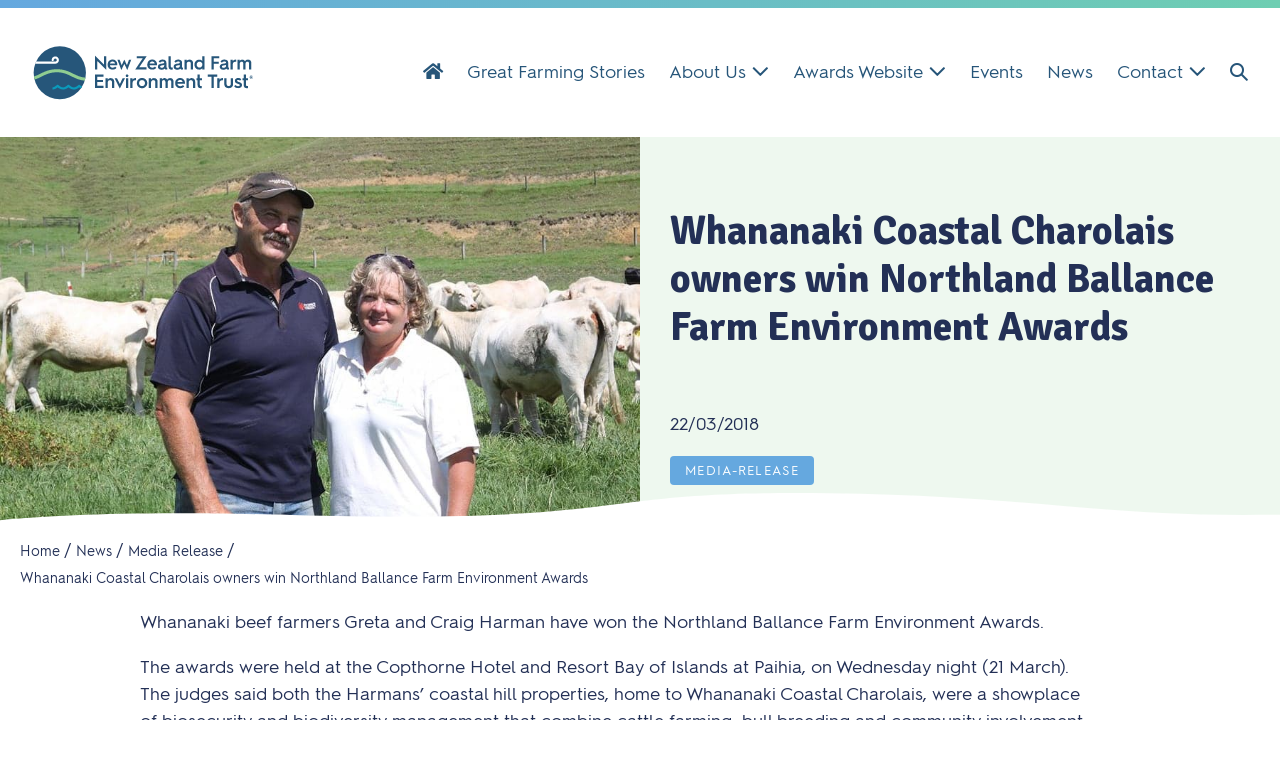

--- FILE ---
content_type: text/html; charset=UTF-8
request_url: https://nzfetrust.org.nz/news/whananaki-coastal-charolais-owners-win-northland-ballance-farm-environment-awards/
body_size: 47427
content:
<!DOCTYPE html>

<html lang="en-NZ">

<head>
	<meta charset="UTF-8">
<script>
var gform;gform||(document.addEventListener("gform_main_scripts_loaded",function(){gform.scriptsLoaded=!0}),document.addEventListener("gform/theme/scripts_loaded",function(){gform.themeScriptsLoaded=!0}),window.addEventListener("DOMContentLoaded",function(){gform.domLoaded=!0}),gform={domLoaded:!1,scriptsLoaded:!1,themeScriptsLoaded:!1,isFormEditor:()=>"function"==typeof InitializeEditor,callIfLoaded:function(o){return!(!gform.domLoaded||!gform.scriptsLoaded||!gform.themeScriptsLoaded&&!gform.isFormEditor()||(gform.isFormEditor()&&console.warn("The use of gform.initializeOnLoaded() is deprecated in the form editor context and will be removed in Gravity Forms 3.1."),o(),0))},initializeOnLoaded:function(o){gform.callIfLoaded(o)||(document.addEventListener("gform_main_scripts_loaded",()=>{gform.scriptsLoaded=!0,gform.callIfLoaded(o)}),document.addEventListener("gform/theme/scripts_loaded",()=>{gform.themeScriptsLoaded=!0,gform.callIfLoaded(o)}),window.addEventListener("DOMContentLoaded",()=>{gform.domLoaded=!0,gform.callIfLoaded(o)}))},hooks:{action:{},filter:{}},addAction:function(o,r,e,t){gform.addHook("action",o,r,e,t)},addFilter:function(o,r,e,t){gform.addHook("filter",o,r,e,t)},doAction:function(o){gform.doHook("action",o,arguments)},applyFilters:function(o){return gform.doHook("filter",o,arguments)},removeAction:function(o,r){gform.removeHook("action",o,r)},removeFilter:function(o,r,e){gform.removeHook("filter",o,r,e)},addHook:function(o,r,e,t,n){null==gform.hooks[o][r]&&(gform.hooks[o][r]=[]);var d=gform.hooks[o][r];null==n&&(n=r+"_"+d.length),gform.hooks[o][r].push({tag:n,callable:e,priority:t=null==t?10:t})},doHook:function(r,o,e){var t;if(e=Array.prototype.slice.call(e,1),null!=gform.hooks[r][o]&&((o=gform.hooks[r][o]).sort(function(o,r){return o.priority-r.priority}),o.forEach(function(o){"function"!=typeof(t=o.callable)&&(t=window[t]),"action"==r?t.apply(null,e):e[0]=t.apply(null,e)})),"filter"==r)return e[0]},removeHook:function(o,r,t,n){var e;null!=gform.hooks[o][r]&&(e=(e=gform.hooks[o][r]).filter(function(o,r,e){return!!(null!=n&&n!=o.tag||null!=t&&t!=o.priority)}),gform.hooks[o][r]=e)}});
</script>

	<meta name="viewport" content="width=device-width, initial-scale=1">
	<link rel="profile" href="http://gmpg.org/xfn/11">
	<title>Whananaki Coastal Charolais owners win Northland Ballance Farm Environment Awards - New Zealand Farm Environment Trust</title>
<meta name="dc.title" content="Whananaki Coastal Charolais owners win Northland Ballance Farm Environment Awards - New Zealand Farm Environment Trust">
<meta name="dc.description" content="Whananaki beef farmers Greta and Craig Harman have won the Northland Ballance Farm Environment Awards. The awards were held at the Copthorne Hotel and Resort Bay of Islands at Paihia, on Wednesday night (21 March). The judges said both the Harmans’ coastal hill properties, home to Whananaki Coastal Charolais, were&hellip;">
<meta name="dc.relation" content="https://nzfetrust.org.nz/news/whananaki-coastal-charolais-owners-win-northland-ballance-farm-environment-awards/">
<meta name="dc.source" content="https://nzfetrust.org.nz/">
<meta name="dc.language" content="en_NZ">
<meta name="description" content="Whananaki beef farmers Greta and Craig Harman have won the Northland Ballance Farm Environment Awards. The awards were held at the Copthorne Hotel and Resort Bay of Islands at Paihia, on Wednesday night (21 March). The judges said both the Harmans’ coastal hill properties, home to Whananaki Coastal Charolais, were&hellip;">
<meta name="robots" content="index, follow, max-snippet:-1, max-image-preview:large, max-video-preview:-1">
<link rel="canonical" href="https://nzfetrust.org.nz/news/whananaki-coastal-charolais-owners-win-northland-ballance-farm-environment-awards/">
<meta property="og:url" content="https://nzfetrust.org.nz/news/whananaki-coastal-charolais-owners-win-northland-ballance-farm-environment-awards/">
<meta property="og:site_name" content="New Zealand Farm Environment Trust">
<meta property="og:locale" content="en_NZ">
<meta property="og:type" content="article">
<meta property="article:author" content="">
<meta property="article:publisher" content="">
<meta property="article:section" content="Media Release">
<meta property="og:title" content="Whananaki Coastal Charolais owners win Northland Ballance Farm Environment Awards - New Zealand Farm Environment Trust">
<meta property="og:description" content="Whananaki beef farmers Greta and Craig Harman have won the Northland Ballance Farm Environment Awards. The awards were held at the Copthorne Hotel and Resort Bay of Islands at Paihia, on Wednesday night (21 March). The judges said both the Harmans’ coastal hill properties, home to Whananaki Coastal Charolais, were&hellip;">
<meta property="og:image" content="https://nzfetrust.org.nz/wp-content/uploads/il-1105-2018.03.22_Northland_winners_-_Harmans-1.jpg">
<meta property="og:image:secure_url" content="https://nzfetrust.org.nz/wp-content/uploads/il-1105-2018.03.22_Northland_winners_-_Harmans-1.jpg">
<meta property="og:image:width" content="900">
<meta property="og:image:height" content="600">
<meta property="fb:pages" content="">
<meta property="fb:admins" content="">
<meta property="fb:app_id" content="">
<meta name="twitter:card" content="summary">
<meta name="twitter:site" content="">
<meta name="twitter:creator" content="">
<meta name="twitter:title" content="Whananaki Coastal Charolais owners win Northland Ballance Farm Environment Awards - New Zealand Farm Environment Trust">
<meta name="twitter:description" content="Whananaki beef farmers Greta and Craig Harman have won the Northland Ballance Farm Environment Awards. The awards were held at the Copthorne Hotel and Resort Bay of Islands at Paihia, on Wednesday night (21 March). The judges said both the Harmans’ coastal hill properties, home to Whananaki Coastal Charolais, were&hellip;">
<meta name="twitter:image" content="https://nzfetrust.org.nz/wp-content/uploads/il-1105-2018.03.22_Northland_winners_-_Harmans-1.jpg">
<link rel='dns-prefetch' href='//plausible.io' />
<link rel='dns-prefetch' href='//pro.fontawesome.com' />
<link rel='dns-prefetch' href='//fonts.googleapis.com' />
<link href='https://fonts.gstatic.com' crossorigin rel='preconnect' />
<link rel="alternate" type="application/rss+xml" title="New Zealand Farm Environment Trust &raquo; Feed" href="https://nzfetrust.org.nz/feed/" />
		<style class="wpbf-google-fonts">@font-face{font-family:'Signika';font-style:normal;font-weight:700;font-display:swap;src:url(https://nzfetrust.org.nz/wp-content/fonts/signika/vEFO2_JTCgwQ5ejvMV0Ox_Kg1UwJ0tKfX6bOjM7sfA.woff2) format('woff2');unicode-range:U+0102-0103,U+0110-0111,U+0128-0129,U+0168-0169,U+01A0-01A1,U+01AF-01B0,U+0300-0301,U+0303-0304,U+0308-0309,U+0323,U+0329,U+1EA0-1EF9,U+20AB;}@font-face{font-family:'Signika';font-style:normal;font-weight:700;font-display:swap;src:url(https://nzfetrust.org.nz/wp-content/fonts/signika/vEFO2_JTCgwQ5ejvMV0Ox_Kg1UwJ0tKfX6bPjM7sfA.woff2) format('woff2');unicode-range:U+0100-02AF,U+0304,U+0308,U+0329,U+1E00-1E9F,U+1EF2-1EFF,U+2020,U+20A0-20AB,U+20AD-20C0,U+2113,U+2C60-2C7F,U+A720-A7FF;}@font-face{font-family:'Signika';font-style:normal;font-weight:700;font-display:swap;src:url(https://nzfetrust.org.nz/wp-content/fonts/signika/vEFO2_JTCgwQ5ejvMV0Ox_Kg1UwJ0tKfX6bBjM4.woff2) format('woff2');unicode-range:U+0000-00FF,U+0131,U+0152-0153,U+02BB-02BC,U+02C6,U+02DA,U+02DC,U+0304,U+0308,U+0329,U+2000-206F,U+2074,U+20AC,U+2122,U+2191,U+2193,U+2212,U+2215,U+FEFF,U+FFFD;}@font-face{font-family:'Signika';font-style:normal;font-weight:500;font-display:swap;src:url(https://nzfetrust.org.nz/wp-content/fonts/signika/vEFO2_JTCgwQ5ejvMV0Ox_Kg1UwJ0tKfX6bOjM7sfA.woff2) format('woff2');unicode-range:U+0102-0103,U+0110-0111,U+0128-0129,U+0168-0169,U+01A0-01A1,U+01AF-01B0,U+0300-0301,U+0303-0304,U+0308-0309,U+0323,U+0329,U+1EA0-1EF9,U+20AB;}@font-face{font-family:'Signika';font-style:normal;font-weight:500;font-display:swap;src:url(https://nzfetrust.org.nz/wp-content/fonts/signika/vEFO2_JTCgwQ5ejvMV0Ox_Kg1UwJ0tKfX6bPjM7sfA.woff2) format('woff2');unicode-range:U+0100-02AF,U+0304,U+0308,U+0329,U+1E00-1E9F,U+1EF2-1EFF,U+2020,U+20A0-20AB,U+20AD-20C0,U+2113,U+2C60-2C7F,U+A720-A7FF;}@font-face{font-family:'Signika';font-style:normal;font-weight:500;font-display:swap;src:url(https://nzfetrust.org.nz/wp-content/fonts/signika/vEFO2_JTCgwQ5ejvMV0Ox_Kg1UwJ0tKfX6bBjM4.woff2) format('woff2');unicode-range:U+0000-00FF,U+0131,U+0152-0153,U+02BB-02BC,U+02C6,U+02DA,U+02DC,U+0304,U+0308,U+0329,U+2000-206F,U+2074,U+20AC,U+2122,U+2191,U+2193,U+2212,U+2215,U+FEFF,U+FFFD;}</style>
		<style id='wp-img-auto-sizes-contain-inline-css'>
img:is([sizes=auto i],[sizes^="auto," i]){contain-intrinsic-size:3000px 1500px}
/*# sourceURL=wp-img-auto-sizes-contain-inline-css */
</style>
<style id='wp-block-library-inline-css'>
:root{--wp-block-synced-color:#7a00df;--wp-block-synced-color--rgb:122,0,223;--wp-bound-block-color:var(--wp-block-synced-color);--wp-editor-canvas-background:#ddd;--wp-admin-theme-color:#007cba;--wp-admin-theme-color--rgb:0,124,186;--wp-admin-theme-color-darker-10:#006ba1;--wp-admin-theme-color-darker-10--rgb:0,107,160.5;--wp-admin-theme-color-darker-20:#005a87;--wp-admin-theme-color-darker-20--rgb:0,90,135;--wp-admin-border-width-focus:2px}@media (min-resolution:192dpi){:root{--wp-admin-border-width-focus:1.5px}}.wp-element-button{cursor:pointer}:root .has-very-light-gray-background-color{background-color:#eee}:root .has-very-dark-gray-background-color{background-color:#313131}:root .has-very-light-gray-color{color:#eee}:root .has-very-dark-gray-color{color:#313131}:root .has-vivid-green-cyan-to-vivid-cyan-blue-gradient-background{background:linear-gradient(135deg,#00d084,#0693e3)}:root .has-purple-crush-gradient-background{background:linear-gradient(135deg,#34e2e4,#4721fb 50%,#ab1dfe)}:root .has-hazy-dawn-gradient-background{background:linear-gradient(135deg,#faaca8,#dad0ec)}:root .has-subdued-olive-gradient-background{background:linear-gradient(135deg,#fafae1,#67a671)}:root .has-atomic-cream-gradient-background{background:linear-gradient(135deg,#fdd79a,#004a59)}:root .has-nightshade-gradient-background{background:linear-gradient(135deg,#330968,#31cdcf)}:root .has-midnight-gradient-background{background:linear-gradient(135deg,#020381,#2874fc)}:root{--wp--preset--font-size--normal:16px;--wp--preset--font-size--huge:42px}.has-regular-font-size{font-size:1em}.has-larger-font-size{font-size:2.625em}.has-normal-font-size{font-size:var(--wp--preset--font-size--normal)}.has-huge-font-size{font-size:var(--wp--preset--font-size--huge)}.has-text-align-center{text-align:center}.has-text-align-left{text-align:left}.has-text-align-right{text-align:right}.has-fit-text{white-space:nowrap!important}#end-resizable-editor-section{display:none}.aligncenter{clear:both}.items-justified-left{justify-content:flex-start}.items-justified-center{justify-content:center}.items-justified-right{justify-content:flex-end}.items-justified-space-between{justify-content:space-between}.screen-reader-text{border:0;clip-path:inset(50%);height:1px;margin:-1px;overflow:hidden;padding:0;position:absolute;width:1px;word-wrap:normal!important}.screen-reader-text:focus{background-color:#ddd;clip-path:none;color:#444;display:block;font-size:1em;height:auto;left:5px;line-height:normal;padding:15px 23px 14px;text-decoration:none;top:5px;width:auto;z-index:100000}html :where(.has-border-color){border-style:solid}html :where([style*=border-top-color]){border-top-style:solid}html :where([style*=border-right-color]){border-right-style:solid}html :where([style*=border-bottom-color]){border-bottom-style:solid}html :where([style*=border-left-color]){border-left-style:solid}html :where([style*=border-width]){border-style:solid}html :where([style*=border-top-width]){border-top-style:solid}html :where([style*=border-right-width]){border-right-style:solid}html :where([style*=border-bottom-width]){border-bottom-style:solid}html :where([style*=border-left-width]){border-left-style:solid}html :where(img[class*=wp-image-]){height:auto;max-width:100%}:where(figure){margin:0 0 1em}html :where(.is-position-sticky){--wp-admin--admin-bar--position-offset:var(--wp-admin--admin-bar--height,0px)}@media screen and (max-width:600px){html :where(.is-position-sticky){--wp-admin--admin-bar--position-offset:0px}}

/*# sourceURL=wp-block-library-inline-css */
</style><style id='global-styles-inline-css'>
:root{--wp--preset--aspect-ratio--square: 1;--wp--preset--aspect-ratio--4-3: 4/3;--wp--preset--aspect-ratio--3-4: 3/4;--wp--preset--aspect-ratio--3-2: 3/2;--wp--preset--aspect-ratio--2-3: 2/3;--wp--preset--aspect-ratio--16-9: 16/9;--wp--preset--aspect-ratio--9-16: 9/16;--wp--preset--color--black: #000000;--wp--preset--color--cyan-bluish-gray: #abb8c3;--wp--preset--color--white: #ffffff;--wp--preset--color--pale-pink: #f78da7;--wp--preset--color--vivid-red: #cf2e2e;--wp--preset--color--luminous-vivid-orange: #ff6900;--wp--preset--color--luminous-vivid-amber: #fcb900;--wp--preset--color--light-green-cyan: #7bdcb5;--wp--preset--color--vivid-green-cyan: #00d084;--wp--preset--color--pale-cyan-blue: #8ed1fc;--wp--preset--color--vivid-cyan-blue: #0693e3;--wp--preset--color--vivid-purple: #9b51e0;--wp--preset--color--central-palette-1: #FFFFFF;--wp--preset--color--central-palette-2: #265579;--wp--preset--color--central-palette-3: #059BBC;--wp--preset--color--central-palette-4: #90CC91;--wp--preset--color--central-palette-5: #265579;--wp--preset--color--central-palette-9: #ECF0F3;--wp--preset--color--central-palette-6: #51A1B4;--wp--preset--color--central-palette-7: #EEF8EF;--wp--preset--color--central-palette-8: #FF3366;--wp--preset--gradient--vivid-cyan-blue-to-vivid-purple: linear-gradient(135deg,rgb(6,147,227) 0%,rgb(155,81,224) 100%);--wp--preset--gradient--light-green-cyan-to-vivid-green-cyan: linear-gradient(135deg,rgb(122,220,180) 0%,rgb(0,208,130) 100%);--wp--preset--gradient--luminous-vivid-amber-to-luminous-vivid-orange: linear-gradient(135deg,rgb(252,185,0) 0%,rgb(255,105,0) 100%);--wp--preset--gradient--luminous-vivid-orange-to-vivid-red: linear-gradient(135deg,rgb(255,105,0) 0%,rgb(207,46,46) 100%);--wp--preset--gradient--very-light-gray-to-cyan-bluish-gray: linear-gradient(135deg,rgb(238,238,238) 0%,rgb(169,184,195) 100%);--wp--preset--gradient--cool-to-warm-spectrum: linear-gradient(135deg,rgb(74,234,220) 0%,rgb(151,120,209) 20%,rgb(207,42,186) 40%,rgb(238,44,130) 60%,rgb(251,105,98) 80%,rgb(254,248,76) 100%);--wp--preset--gradient--blush-light-purple: linear-gradient(135deg,rgb(255,206,236) 0%,rgb(152,150,240) 100%);--wp--preset--gradient--blush-bordeaux: linear-gradient(135deg,rgb(254,205,165) 0%,rgb(254,45,45) 50%,rgb(107,0,62) 100%);--wp--preset--gradient--luminous-dusk: linear-gradient(135deg,rgb(255,203,112) 0%,rgb(199,81,192) 50%,rgb(65,88,208) 100%);--wp--preset--gradient--pale-ocean: linear-gradient(135deg,rgb(255,245,203) 0%,rgb(182,227,212) 50%,rgb(51,167,181) 100%);--wp--preset--gradient--electric-grass: linear-gradient(135deg,rgb(202,248,128) 0%,rgb(113,206,126) 100%);--wp--preset--gradient--midnight: linear-gradient(135deg,rgb(2,3,129) 0%,rgb(40,116,252) 100%);--wp--preset--font-size--small: 14px;--wp--preset--font-size--medium: 20px;--wp--preset--font-size--large: 20px;--wp--preset--font-size--x-large: 42px;--wp--preset--font-size--tiny: 12px;--wp--preset--font-size--regular: 16px;--wp--preset--font-size--larger: 32px;--wp--preset--font-size--extra: 44px;--wp--preset--spacing--20: 0.44rem;--wp--preset--spacing--30: 0.67rem;--wp--preset--spacing--40: 1rem;--wp--preset--spacing--50: 1.5rem;--wp--preset--spacing--60: 2.25rem;--wp--preset--spacing--70: 3.38rem;--wp--preset--spacing--80: 5.06rem;--wp--preset--shadow--natural: 6px 6px 9px rgba(0, 0, 0, 0.2);--wp--preset--shadow--deep: 12px 12px 50px rgba(0, 0, 0, 0.4);--wp--preset--shadow--sharp: 6px 6px 0px rgba(0, 0, 0, 0.2);--wp--preset--shadow--outlined: 6px 6px 0px -3px rgb(255, 255, 255), 6px 6px rgb(0, 0, 0);--wp--preset--shadow--crisp: 6px 6px 0px rgb(0, 0, 0);}:root { --wp--style--global--content-size: 1000px;--wp--style--global--wide-size: 1400px; }:where(body) { margin: 0; }.wp-site-blocks > .alignleft { float: left; margin-right: 2em; }.wp-site-blocks > .alignright { float: right; margin-left: 2em; }.wp-site-blocks > .aligncenter { justify-content: center; margin-left: auto; margin-right: auto; }:where(.wp-site-blocks) > * { margin-block-start: 24px; margin-block-end: 0; }:where(.wp-site-blocks) > :first-child { margin-block-start: 0; }:where(.wp-site-blocks) > :last-child { margin-block-end: 0; }:root { --wp--style--block-gap: 24px; }:root :where(.is-layout-flow) > :first-child{margin-block-start: 0;}:root :where(.is-layout-flow) > :last-child{margin-block-end: 0;}:root :where(.is-layout-flow) > *{margin-block-start: 24px;margin-block-end: 0;}:root :where(.is-layout-constrained) > :first-child{margin-block-start: 0;}:root :where(.is-layout-constrained) > :last-child{margin-block-end: 0;}:root :where(.is-layout-constrained) > *{margin-block-start: 24px;margin-block-end: 0;}:root :where(.is-layout-flex){gap: 24px;}:root :where(.is-layout-grid){gap: 24px;}.is-layout-flow > .alignleft{float: left;margin-inline-start: 0;margin-inline-end: 2em;}.is-layout-flow > .alignright{float: right;margin-inline-start: 2em;margin-inline-end: 0;}.is-layout-flow > .aligncenter{margin-left: auto !important;margin-right: auto !important;}.is-layout-constrained > .alignleft{float: left;margin-inline-start: 0;margin-inline-end: 2em;}.is-layout-constrained > .alignright{float: right;margin-inline-start: 2em;margin-inline-end: 0;}.is-layout-constrained > .aligncenter{margin-left: auto !important;margin-right: auto !important;}.is-layout-constrained > :where(:not(.alignleft):not(.alignright):not(.alignfull)){max-width: var(--wp--style--global--content-size);margin-left: auto !important;margin-right: auto !important;}.is-layout-constrained > .alignwide{max-width: var(--wp--style--global--wide-size);}body .is-layout-flex{display: flex;}.is-layout-flex{flex-wrap: wrap;align-items: center;}.is-layout-flex > :is(*, div){margin: 0;}body .is-layout-grid{display: grid;}.is-layout-grid > :is(*, div){margin: 0;}body{padding-top: 0px;padding-right: 0px;padding-bottom: 0px;padding-left: 0px;}a:where(:not(.wp-element-button)){text-decoration: underline;}:root :where(.wp-element-button, .wp-block-button__link){background-color: #32373c;border-width: 0;color: #fff;font-family: inherit;font-size: inherit;font-style: inherit;font-weight: inherit;letter-spacing: inherit;line-height: inherit;padding-top: calc(0.667em + 2px);padding-right: calc(1.333em + 2px);padding-bottom: calc(0.667em + 2px);padding-left: calc(1.333em + 2px);text-decoration: none;text-transform: inherit;}.has-black-color{color: var(--wp--preset--color--black) !important;}.has-cyan-bluish-gray-color{color: var(--wp--preset--color--cyan-bluish-gray) !important;}.has-white-color{color: var(--wp--preset--color--white) !important;}.has-pale-pink-color{color: var(--wp--preset--color--pale-pink) !important;}.has-vivid-red-color{color: var(--wp--preset--color--vivid-red) !important;}.has-luminous-vivid-orange-color{color: var(--wp--preset--color--luminous-vivid-orange) !important;}.has-luminous-vivid-amber-color{color: var(--wp--preset--color--luminous-vivid-amber) !important;}.has-light-green-cyan-color{color: var(--wp--preset--color--light-green-cyan) !important;}.has-vivid-green-cyan-color{color: var(--wp--preset--color--vivid-green-cyan) !important;}.has-pale-cyan-blue-color{color: var(--wp--preset--color--pale-cyan-blue) !important;}.has-vivid-cyan-blue-color{color: var(--wp--preset--color--vivid-cyan-blue) !important;}.has-vivid-purple-color{color: var(--wp--preset--color--vivid-purple) !important;}.has-central-palette-1-color{color: var(--wp--preset--color--central-palette-1) !important;}.has-central-palette-2-color{color: var(--wp--preset--color--central-palette-2) !important;}.has-central-palette-3-color{color: var(--wp--preset--color--central-palette-3) !important;}.has-central-palette-4-color{color: var(--wp--preset--color--central-palette-4) !important;}.has-central-palette-5-color{color: var(--wp--preset--color--central-palette-5) !important;}.has-central-palette-9-color{color: var(--wp--preset--color--central-palette-9) !important;}.has-central-palette-6-color{color: var(--wp--preset--color--central-palette-6) !important;}.has-central-palette-7-color{color: var(--wp--preset--color--central-palette-7) !important;}.has-central-palette-8-color{color: var(--wp--preset--color--central-palette-8) !important;}.has-black-background-color{background-color: var(--wp--preset--color--black) !important;}.has-cyan-bluish-gray-background-color{background-color: var(--wp--preset--color--cyan-bluish-gray) !important;}.has-white-background-color{background-color: var(--wp--preset--color--white) !important;}.has-pale-pink-background-color{background-color: var(--wp--preset--color--pale-pink) !important;}.has-vivid-red-background-color{background-color: var(--wp--preset--color--vivid-red) !important;}.has-luminous-vivid-orange-background-color{background-color: var(--wp--preset--color--luminous-vivid-orange) !important;}.has-luminous-vivid-amber-background-color{background-color: var(--wp--preset--color--luminous-vivid-amber) !important;}.has-light-green-cyan-background-color{background-color: var(--wp--preset--color--light-green-cyan) !important;}.has-vivid-green-cyan-background-color{background-color: var(--wp--preset--color--vivid-green-cyan) !important;}.has-pale-cyan-blue-background-color{background-color: var(--wp--preset--color--pale-cyan-blue) !important;}.has-vivid-cyan-blue-background-color{background-color: var(--wp--preset--color--vivid-cyan-blue) !important;}.has-vivid-purple-background-color{background-color: var(--wp--preset--color--vivid-purple) !important;}.has-central-palette-1-background-color{background-color: var(--wp--preset--color--central-palette-1) !important;}.has-central-palette-2-background-color{background-color: var(--wp--preset--color--central-palette-2) !important;}.has-central-palette-3-background-color{background-color: var(--wp--preset--color--central-palette-3) !important;}.has-central-palette-4-background-color{background-color: var(--wp--preset--color--central-palette-4) !important;}.has-central-palette-5-background-color{background-color: var(--wp--preset--color--central-palette-5) !important;}.has-central-palette-9-background-color{background-color: var(--wp--preset--color--central-palette-9) !important;}.has-central-palette-6-background-color{background-color: var(--wp--preset--color--central-palette-6) !important;}.has-central-palette-7-background-color{background-color: var(--wp--preset--color--central-palette-7) !important;}.has-central-palette-8-background-color{background-color: var(--wp--preset--color--central-palette-8) !important;}.has-black-border-color{border-color: var(--wp--preset--color--black) !important;}.has-cyan-bluish-gray-border-color{border-color: var(--wp--preset--color--cyan-bluish-gray) !important;}.has-white-border-color{border-color: var(--wp--preset--color--white) !important;}.has-pale-pink-border-color{border-color: var(--wp--preset--color--pale-pink) !important;}.has-vivid-red-border-color{border-color: var(--wp--preset--color--vivid-red) !important;}.has-luminous-vivid-orange-border-color{border-color: var(--wp--preset--color--luminous-vivid-orange) !important;}.has-luminous-vivid-amber-border-color{border-color: var(--wp--preset--color--luminous-vivid-amber) !important;}.has-light-green-cyan-border-color{border-color: var(--wp--preset--color--light-green-cyan) !important;}.has-vivid-green-cyan-border-color{border-color: var(--wp--preset--color--vivid-green-cyan) !important;}.has-pale-cyan-blue-border-color{border-color: var(--wp--preset--color--pale-cyan-blue) !important;}.has-vivid-cyan-blue-border-color{border-color: var(--wp--preset--color--vivid-cyan-blue) !important;}.has-vivid-purple-border-color{border-color: var(--wp--preset--color--vivid-purple) !important;}.has-central-palette-1-border-color{border-color: var(--wp--preset--color--central-palette-1) !important;}.has-central-palette-2-border-color{border-color: var(--wp--preset--color--central-palette-2) !important;}.has-central-palette-3-border-color{border-color: var(--wp--preset--color--central-palette-3) !important;}.has-central-palette-4-border-color{border-color: var(--wp--preset--color--central-palette-4) !important;}.has-central-palette-5-border-color{border-color: var(--wp--preset--color--central-palette-5) !important;}.has-central-palette-9-border-color{border-color: var(--wp--preset--color--central-palette-9) !important;}.has-central-palette-6-border-color{border-color: var(--wp--preset--color--central-palette-6) !important;}.has-central-palette-7-border-color{border-color: var(--wp--preset--color--central-palette-7) !important;}.has-central-palette-8-border-color{border-color: var(--wp--preset--color--central-palette-8) !important;}.has-vivid-cyan-blue-to-vivid-purple-gradient-background{background: var(--wp--preset--gradient--vivid-cyan-blue-to-vivid-purple) !important;}.has-light-green-cyan-to-vivid-green-cyan-gradient-background{background: var(--wp--preset--gradient--light-green-cyan-to-vivid-green-cyan) !important;}.has-luminous-vivid-amber-to-luminous-vivid-orange-gradient-background{background: var(--wp--preset--gradient--luminous-vivid-amber-to-luminous-vivid-orange) !important;}.has-luminous-vivid-orange-to-vivid-red-gradient-background{background: var(--wp--preset--gradient--luminous-vivid-orange-to-vivid-red) !important;}.has-very-light-gray-to-cyan-bluish-gray-gradient-background{background: var(--wp--preset--gradient--very-light-gray-to-cyan-bluish-gray) !important;}.has-cool-to-warm-spectrum-gradient-background{background: var(--wp--preset--gradient--cool-to-warm-spectrum) !important;}.has-blush-light-purple-gradient-background{background: var(--wp--preset--gradient--blush-light-purple) !important;}.has-blush-bordeaux-gradient-background{background: var(--wp--preset--gradient--blush-bordeaux) !important;}.has-luminous-dusk-gradient-background{background: var(--wp--preset--gradient--luminous-dusk) !important;}.has-pale-ocean-gradient-background{background: var(--wp--preset--gradient--pale-ocean) !important;}.has-electric-grass-gradient-background{background: var(--wp--preset--gradient--electric-grass) !important;}.has-midnight-gradient-background{background: var(--wp--preset--gradient--midnight) !important;}.has-small-font-size{font-size: var(--wp--preset--font-size--small) !important;}.has-medium-font-size{font-size: var(--wp--preset--font-size--medium) !important;}.has-large-font-size{font-size: var(--wp--preset--font-size--large) !important;}.has-x-large-font-size{font-size: var(--wp--preset--font-size--x-large) !important;}.has-tiny-font-size{font-size: var(--wp--preset--font-size--tiny) !important;}.has-regular-font-size{font-size: var(--wp--preset--font-size--regular) !important;}.has-larger-font-size{font-size: var(--wp--preset--font-size--larger) !important;}.has-extra-font-size{font-size: var(--wp--preset--font-size--extra) !important;}
/*# sourceURL=global-styles-inline-css */
</style>

<link rel='stylesheet' id='wpmf-single-file-css' href='https://nzfetrust.org.nz/wp-content/uploads/wpmf/css/wpmf_single_file.css?ver=6.1.8-b-modified-1719276434' media='all' />
<style id='wpmf-single-file-inline-css'>
.content-align-center.elementor-widget-wpmf_file_design .wpmf_mce-wrap {text-align: center;}.content-align-left.elementor-widget-wpmf_file_design .wpmf_mce-wrap {text-align: left;}.content-align-right.elementor-widget-wpmf_file_design .wpmf_mce-wrap {text-align: right;}.wpmf-defile{display: inline-block; float:none !important}.wpmf-defile span.wpmf_mce-single-child{float:left}
/*# sourceURL=wpmf-single-file-inline-css */
</style>
<style id='wpgb-head-inline-css'>
.wp-grid-builder:not(.wpgb-template),.wpgb-facet{opacity:0.01}.wpgb-facet fieldset{margin:0;padding:0;border:none;outline:none;box-shadow:none}.wpgb-facet fieldset:last-child{margin-bottom:40px;}.wpgb-facet fieldset legend.wpgb-sr-only{height:1px;width:1px}
/*# sourceURL=wpgb-head-inline-css */
</style>
<link rel='stylesheet' id='font-awesome-5-css' href='https://pro.fontawesome.com/releases/v5.15.4/css/all.css?ver=2.9.4.2' media='all' />
<link rel='stylesheet' id='pp-owl-carousel-css' href='https://nzfetrust.org.nz/wp-content/plugins/bbpowerpack/assets/css/owl.carousel.css?ver=2.40.10-b-modified-1765947352' media='all' />
<link rel='stylesheet' id='pp-owl-carousel-theme-css' href='https://nzfetrust.org.nz/wp-content/plugins/bbpowerpack/assets/css/owl.theme.css?ver=2.40.10-b-modified-1765947352' media='all' />
<link rel='stylesheet' id='fl-builder-layout-bundle-5956472db52a43fb56369528c79fd777-css' href='https://nzfetrust.org.nz/wp-content/uploads/bb-plugin/cache/5956472db52a43fb56369528c79fd777-layout-bundle.css?ver=2.9.4.2-1.5.2.1-b-modified-1766635065' media='all' />
<link rel='stylesheet' id='wpbf-icon-font-css' href='https://nzfetrust.org.nz/wp-content/themes/page-builder-framework/css/min/iconfont-min.css?ver=2.11.8-b-modified-1765947540' media='all' />
<link rel='stylesheet' id='wpbf-style-css' href='https://nzfetrust.org.nz/wp-content/themes/page-builder-framework/css/min/style-min.css?ver=2.11.8-b-modified-1765947540' media='all' />
<link rel='stylesheet' id='wpbf-premium-css' href='https://nzfetrust.org.nz/wp-content/plugins/wpbf-premium/css/wpbf-premium.css?ver=2.10.3-b-modified-1760813511' media='all' />
<style id='wpbf-premium-inline-css'>
:root{--base-color-alt:#059bbc;--base-color:#265579;--brand-color:#059bbc;--brand-color-alt:#90cc91;--accent-color:#059bbc;}.has-wpbf-palette-color-1-color{color:#ffffff;}.has-wpbf-palette-color-1-background-color,.has-wpbf-palette-color-1-background-color.has-background-dim{background-color:#ffffff;}.has-wpbf-palette-color-2-color{color:#233056;}.has-wpbf-palette-color-2-background-color,.has-wpbf-palette-color-2-background-color.has-background-dim{background-color:#233056;}.has-wpbf-palette-color-3-color{color:#65a8df;}.has-wpbf-palette-color-3-background-color,.has-wpbf-palette-color-3-background-color.has-background-dim{background-color:#65a8df;}.has-wpbf-palette-color-4-color{color:#6eceb2;}.has-wpbf-palette-color-4-background-color,.has-wpbf-palette-color-4-background-color.has-background-dim{background-color:#6eceb2;}.has-wpbf-palette-color-5-color{color:#265579;}.has-wpbf-palette-color-5-background-color,.has-wpbf-palette-color-5-background-color.has-background-dim{background-color:#265579;}.has-wpbf-palette-color-6-color{color:#51a1b4;}.has-wpbf-palette-color-6-background-color,.has-wpbf-palette-color-6-background-color.has-background-dim{background-color:#51a1b4;}.has-wpbf-palette-color-7-color{color:#e9f8f3;}.has-wpbf-palette-color-7-background-color,.has-wpbf-palette-color-7-background-color.has-background-dim{background-color:#e9f8f3;}.has-wpbf-palette-color-8-color{color:#ff3366;}.has-wpbf-palette-color-8-background-color,.has-wpbf-palette-color-8-background-color.has-background-dim{background-color:#ff3366;}input,optgroup,textarea,button,body,.wp-block-latest-comments__comment{line-height:1.5;}body{font-size:18px;}@media screen and (max-width:1024px){body{font-size:16px;}}@media screen and (max-width:800px){body{font-size:14px;}}h1{font-size:58px;}@media screen and (max-width:1024px){h1{font-size:48px;}}@media screen and (max-width:800px){h1{font-size:35px;}}h2{color:#90cc91;}h2{font-size:44px;}@media screen and (max-width:1024px){h2{font-size:37px;}}@media screen and (max-width:800px){h2{font-size:31px;}}h3{color:#233056;}h3{font-size:28px;}@media screen and (max-width:1024px){h3{font-size:23px;}}@media screen and (max-width:800px){h3{font-size:20px;}}h4{letter-spacing:1px;text-transform:uppercase;}h4{font-size:18px;}@media screen and (max-width:1024px){h4{font-size:15px;}}@media screen and (max-width:800px){h4{font-size:13px;}}h5{text-transform:none;}h5{color:#265579;}h5{font-size:20px;}@media screen and (max-width:1024px){h5{font-size:18px;}}@media screen and (max-width:800px){h5{font-size:16px;}}h6{text-transform:none;}h6{color:#265579;}h6{font-size:18px;}@media screen and (max-width:1024px){h6{font-size:17px;}}@media screen and (max-width:800px){h6{font-size:15px;}}body,button,input,optgroup,select,textarea,h1,h2,h3,h4,h5,h6{font-family:'Hurme Geometric Sans 2',Verdana,Arial,sans-serif;font-weight:400;font-style:normal;}body{color:#233056;}.wpbf-menu,.wpbf-mobile-menu{font-family:'Hurme Geometric Sans 2',Verdana,Arial,sans-serif;font-weight:400;font-style:normal;}h1,h2,h3,h4,h5,h6{font-family:Signika;font-weight:700;font-style:normal;}h4{font-family:'Hurme Geometric Sans 2',Verdana,Arial,sans-serif;font-weight:700;font-style:normal;}h5{font-family:'Hurme Geometric Sans 2',Verdana,Arial,sans-serif;font-weight:700;font-style:normal;}h6{font-family:'Hurme Geometric Sans 2',Verdana,Arial,sans-serif;font-weight:600;font-style:normal;}#inner-content{padding-right:20px;padding-left:20px;}.wpbf-container{padding-right:20px;padding-left:20px;}.wpbf-container{max-width:100%;}@media screen and (max-width:1024px){.scrolltop{right:10px;bottom:10px;}}.scrolltop{background-color:rgba(110,206,178,0.5);border-radius:3px;}.scrolltop:hover{background-color:rgba(110,206,178,0.8);}a{color:#233056;}.bypostauthor{border-color:#233056;}.wpbf-button-primary{background:#233056;}a:hover{color:#6eceb2;}.wpbf-button-primary:hover{background:#6eceb2;}.wpbf-menu > .current-menu-item > a{color:#6eceb2!important;}.wpbf-button,input[type="submit"]{border-width:2px;border-style:solid;border-color:#059bbc;}.wpbf-button:hover,input[type="submit"]:hover{border-color:#90cc91;}.wpbf-button-primary{border-color:#059bbc;}.wpbf-button-primary:hover{border-color:#90cc91;}.wpbf-button,input[type="submit"]{border-radius:6px;background:#ffffff;color:#90cc91;}.wpbf-button:hover,input[type="submit"]:hover{background:#ffffff;color:#059bbc;}.wpbf-button-primary{background:#ffffff;color:#90cc91;}.wpbf-button-primary:hover{background:#ffffff;color:#059bbc;}.wp-block-button__link:not(.has-text-color){color:#90cc91;}.wp-block-button__link:not(.has-text-color):hover{color:#90cc91;}.wp-block-button__link:not(.has-background){background:#ffffff;}.is-style-outline .wp-block-button__link:not(.has-text-color){border-color:#ffffff;color:#ffffff;}.wp-block-button:not(.is-style-outline) .wp-block-button__link:not(.has-background):not(.has-text-color):hover{background:#ffffff;color:#059bbc;}.is-style-outline .wp-block-button__link:not(.has-text-color):not(.has-background):hover{border-color:#ffffff;color:#ffffff;}.wp-block-cover .wp-block-cover__inner-container,.wp-block-group .wp-block-group__inner-container{max-width:100%;}.wpbf-archive-content .wpbf-post{text-align:left;}.wpbf-navigation .wpbf-1-4{width:20%;}.wpbf-navigation .wpbf-3-4{width:80%;}.wpbf-navigation .wpbf-2-3{width:70%;}.wpbf-navigation .wpbf-1-3{width:30%;}.wpbf-logo img,.wpbf-mobile-logo img{width:280px;}@media screen and (max-width:1025px){.wpbf-mobile-logo img{width:380px;}}@media screen and (max-width:800px){.wpbf-mobile-logo img{width:230px;}}.wpbf-nav-wrapper{padding-top:24px;padding-bottom:24px;}.wpbf-navigation .wpbf-menu > .menu-item > a{padding-left:12px;padding-right:12px;}.wpbf-navigation:not(.wpbf-navigation-transparent):not(.wpbf-navigation-active){background-color:#ffffff;}.wpbf-navigation .wpbf-menu a,.wpbf-mobile-menu a,.wpbf-close{color:#265579;}.wpbf-navigation .wpbf-menu a:hover,.wpbf-mobile-menu a:hover{color:#51a1b4;}.wpbf-navigation .wpbf-menu > .current-menu-item > a,.wpbf-mobile-menu > .current-menu-item > a{color:#51a1b4!important;}.wpbf-navigation .wpbf-menu a,.wpbf-mobile-menu a{font-size:18px;}.wpbf-sub-menu > .menu-item-has-children:not(.wpbf-mega-menu) .sub-menu li,.wpbf-sub-menu > .wpbf-mega-menu > .sub-menu{background-color:rgba(81,161,180,0.95);}.wpbf-sub-menu > .menu-item-has-children:not(.wpbf-mega-menu) .sub-menu li:hover{background-color:#4794a7;}.wpbf-sub-menu > .menu-item-has-children:not(.wpbf-mega-menu) li{border-bottom:1px solid #f5f5f7;border-bottom-color:rgba(255,255,255,0.2);}.wpbf-sub-menu > .menu-item-has-children:not(.wpbf-mega-menu) li:last-child{border-bottom:none}.wpbf-sub-menu > .menu-item-has-children:not(.wpbf-mega-menu) .sub-menu{width:200px;}.wpbf-sub-menu > .menu-item-has-children:not(.wpbf-mega-menu) .sub-menu a{padding-top:12px;padding-bottom:12px;}.wpbf-navigation .wpbf-menu .sub-menu a{color:#ffffff;font-size:16px;}.wpbf-navigation .wpbf-menu .sub-menu a:hover{color:#ffffff;}.wpbf-mobile-nav-wrapper{padding-top:10px;padding-bottom:10px;}.wpbf-mobile-menu a,.wpbf-mobile-menu .menu-item-has-children .wpbf-submenu-toggle{padding-top:12px;padding-bottom:12px;}.wpbf-mobile-menu a,.wpbf-mobile-menu-container .wpbf-close{color:#265579;}.wpbf-mobile-menu .menu-item{border-top-color:rgba(81,161,180,0.3);}.wpbf-mobile-menu > .menu-item:last-child{border-bottom-color:rgba(81,161,180,0.3);}.wpbf-mobile-nav-item{color:#265579;font-size:20px;}.wpbf-mobile-nav-item a{color:#265579;}.wpbf-mobile-menu .wpbf-submenu-toggle{color:#51a1b4;}.wpbf-mobile-menu a,.wpbf-mobile-menu .menu-item-has-children .wpbf-submenu-toggle{font-size:18px;}.wpbf-mobile-menu .sub-menu a{padding-left:30px;}.wpbf-mobile-menu .sub-menu a{background-color:rgba(81,161,180,0.1);}.wpbf-mobile-menu .sub-menu a:hover{background-color:rgba(81,161,180,0.05);}.wpbf-mobile-menu .sub-menu a,.wpbf-mobile-menu .sub-menu .menu-item-has-children .wpbf-submenu-toggle{font-size:15px;}.wpbf-inner-pre-header{padding-top:4px;padding-bottom:4px;max-width:100%;}.wpbf-pre-header{background-color:#65a8df;color:#233056;}.wpbf-pre-header a{color:#233056;}.wpbf-pre-header a:hover{color:#65a8df;}.wpbf-pre-header .wpbf-menu > .current-menu-item > a{color:#65a8df!important;}.wpbf-navigation-active .wpbf-logo img{width:250px;}@media screen and (max-width:1025px){.wpbf-navigation-active .wpbf-mobile-logo img{width:200px;}}@media screen and (max-width:800px){.wpbf-navigation-active .wpbf-mobile-logo img{width:150px;}}.wpbf-navigation-active .wpbf-nav-wrapper{padding-top:9px;padding-bottom:9px;}.wpbf-navigation-active,.wpbf-navigation-active .wpbf-mobile-nav-wrapper{background-color:#ffffff;}.wpbf-navigation.wpbf-navigation-active{box-shadow:0px 0px 20px 0px rgba(0,0,0,.15);}@media screen and (max-width:1025px){.wpbf-navigation-active{display:none !important;}}@media (min-width:801px){.wpbf-grid-small-1-1 > *{width:100%;}.wpbf-grid-small-1-2 > *{width:50%;}.wpbf-grid-small-1-3 > *{width:33.333%;}.wpbf-grid-small-2-3 > *{width:66.666%;}.wpbf-grid-small-1-4 > *{width:25%;}.wpbf-grid-small-1-5 > *{width:20%;}.wpbf-grid-small-1-6 > *{width:16.666%;}.wpbf-grid-small-1-10 > *{width:10%;}.wpbf-small-1-1{width:100%;}.wpbf-small-1-2,.wpbf-small-2-4,.wpbf-small-3-6,.wpbf-small-5-10{width:50%;}.wpbf-small-1-3,.wpbf-small-2-6{width:33.333%;}.wpbf-small-2-3,.wpbf-small-4-6{width:66.666%;}.wpbf-small-1-4{width:25%;}.wpbf-small-3-4{width:75%;}.wpbf-small-1-5,.wpbf-small-2-10{width:20%;}.wpbf-small-2-5,.wpbf-small-4-10{width:40%;}.wpbf-small-3-5,.wpbf-small-6-10{width:60%;}.wpbf-small-4-5,.wpbf-small-8-10{width:80%;}.wpbf-small-1-6{width:16.666%;}.wpbf-small-5-6{width:83.333%;}.wpbf-small-1-10{width:10%;}.wpbf-small-3-10{width:30%;}.wpbf-small-7-10{width:70%;}.wpbf-small-9-10{width:90%;}}@media (min-width:1025px){.wpbf-no-sidebar .alignwide{margin-left:-50px;margin-right:-50px;max-width:unset;}.wpbf-grid-divider > [class*='wpbf-medium-']:not(.wpbf-medium-1-1):nth-child(n+2){border-left:1px solid #d9d9e0;}.wpbf-grid-medium-1-1 > *{width:100%;}.wpbf-grid-medium-1-2 > *{width:50%;}.wpbf-grid-medium-1-3 > *{width:33.333%;}.wpbf-grid-medium-2-3 > *{width:66.666%;}.wpbf-grid-medium-1-4 > *{width:25%;}.wpbf-grid-medium-1-5 > *{width:20%;}.wpbf-grid-medium-1-6 > *{width:16.666%;}.wpbf-grid-medium-1-10 > *{width:10%;}.wpbf-medium-1-1{width:100%;}.wpbf-medium-1-2,.wpbf-medium-2-4,.wpbf-medium-3-6,.wpbf-medium-5-10{width:50%;}.wpbf-medium-1-3,.wpbf-medium-2-6{width:33.333%;}.wpbf-medium-2-3,.wpbf-medium-4-6{width:66.666%;}.wpbf-medium-1-4{width:25%;}.wpbf-medium-3-4{width:75%;}.wpbf-medium-1-5,.wpbf-medium-2-10{width:20%;}.wpbf-medium-2-5,.wpbf-medium-4-10{width:40%;}.wpbf-medium-3-5,.wpbf-medium-6-10{width:60%;}.wpbf-medium-4-5,.wpbf-medium-8-10{width:80%;}.wpbf-medium-1-6{width:16.666%;}.wpbf-medium-5-6{width:83.333%;}.wpbf-medium-1-10{width:10%;}.wpbf-medium-3-10{width:30%;}.wpbf-medium-7-10{width:70%;}.wpbf-medium-9-10{width:90%;}}@media (min-width:1026px){.wpbf-no-sidebar .alignwide{margin-left:-75px;margin-right:-75px;}.wpbf-grid-divider > [class*='wpbf-large-']:not(.wpbf-large-1-1):nth-child(n+2){border-left:1px solid #d9d9e0;}.wpbf-grid-large-1-1 > *{width:100%;}.wpbf-grid-large-1-2 > *{width:50%;}.wpbf-grid-large-1-3 > *{width:33.333%;}.wpbf-grid-large-2-3 > *{width:66.666%;}.wpbf-grid-large-1-4 > *{width:25%;}.wpbf-grid-large-1-5 > *{width:20%;}.wpbf-grid-large-1-6 > *{width:16.666%;}.wpbf-grid-large-1-10 > *{width:10%;}.wpbf-large-1-1{width:100%;}.wpbf-large-1-2,.wpbf-large-2-4,.wpbf-large-3-6,.wpbf-large-5-10{width:50%;}.wpbf-large-1-3,.wpbf-large-2-6{width:33.333%;}.wpbf-large-2-3,.wpbf-large-4-6{width:66.666%;}.wpbf-large-1-4{width:25%;}.wpbf-large-3-4{width:75%;}.wpbf-large-1-5,.wpbf-large-2-10{width:20%;}.wpbf-large-2-5,.wpbf-large-4-10{width:40%;}.wpbf-large-3-5,.wpbf-large-6-10{width:60%;}.wpbf-large-4-5,.wpbf-large-8-10{width:80%;}.wpbf-large-1-6{width:16.666%;}.wpbf-large-5-6{width:83.333%;}.wpbf-large-1-10{width:10%;}.wpbf-large-3-10{width:30%;}.wpbf-large-7-10{width:70%;}.wpbf-large-9-10{width:90%;}}@media (min-width:1201px){.wpbf-grid-xlarge-1-1 > *{width:100%;}.wpbf-grid-xlarge-1-2 > *{width:50%;}.wpbf-grid-xlarge-1-3 > *{width:33.333%;}.wpbf-grid-xlarge-2-3 > *{width:66.666%;}.wpbf-grid-xlarge-1-4 > *{width:25%;}.wpbf-grid-xlarge-1-5 > *{width:20%;}.wpbf-grid-xlarge-1-6 > *{width:16.666%;}.wpbf-grid-xlarge-1-10 > *{width:10%;}.wpbf-xlarge-1-1{width:100%;}.wpbf-xlarge-1-2,.wpbf-xlarge-2-4,.wpbf-xlarge-3-6,.wpbf-xlarge-5-10{width:50%;}.wpbf-xlarge-1-3,.wpbf-xlarge-2-6{width:33.333%;}.wpbf-xlarge-2-3,.wpbf-xlarge-4-6{width:66.666%;}.wpbf-xlarge-1-4{width:25%;}.wpbf-xlarge-3-4{width:75%;}.wpbf-xlarge-1-5,.wpbf-xlarge-2-10{width:20%;}.wpbf-xlarge-2-5,.wpbf-xlarge-4-10{width:40%;}.wpbf-xlarge-3-5,.wpbf-xlarge-6-10{width:60%;}.wpbf-xlarge-4-5,.wpbf-xlarge-8-10{width:80%;}.wpbf-xlarge-1-6{width:16.666%;}.wpbf-xlarge-5-6{width:83.333%;}.wpbf-xlarge-1-10{width:10%;}.wpbf-xlarge-3-10{width:30%;}.wpbf-xlarge-7-10{width:70%;}.wpbf-xlarge-9-10{width:90%;}}@media screen and (max-width:1200px){.wpbf-margin-xlarge{margin-top:80px;margin-bottom:80px;}.wpbf-margin-xlarge-top{margin-top:80px;}.wpbf-margin-xlarge-bottom{margin-bottom:80px;}.wpbf-margin-xlarge-left{margin-left:80px;}.wpbf-margin-xlarge-right{margin-right:80px;}.wpbf-padding-xlarge{padding-top:80px;padding-bottom:80px;}.wpbf-padding-xlarge-top{padding-top:80px;}.wpbf-padding-xlarge-bottom{padding-bottom:80px;}.wpbf-padding-xlarge-left{padding-left:80px;}.wpbf-padding-xlarge-right{padding-right:80px;}}@media screen and (max-width:1025px){.wpbf-margin-large,.wpbf-margin-xlarge{margin-top:40px;margin-bottom:40px;}.wpbf-margin-large-top{margin-top:40px;}.wpbf-margin-large-bottom{margin-bottom:40px;}.wpbf-margin-large-left{margin-left:40px;}.wpbf-margin-large-right{margin-right:40px;}.wpbf-margin-xlarge-top{margin-top:40px;}.wpbf-margin-xlarge-bottom{margin-bottom:40px;}.wpbf-margin-xlarge-left{margin-left:40px;}.wpbf-margin-xlarge-right{margin-right:40px;}.wpbf-padding-large,.wpbf-padding-xlarge{padding-top:40px;padding-bottom:40px;}.wpbf-padding-large-top{padding-top:40px;}.wpbf-padding-large-bottom{padding-bottom:40px;}.wpbf-padding-large-left{padding-left:40px;}.wpbf-padding-large-right{padding-right:40px;}.wpbf-padding-xlarge-top{padding-top:40px;}.wpbf-padding-xlarge-bottom{padding-bottom:40px;}.wpbf-padding-xlarge-left{padding-left:40px;}.wpbf-padding-xlarge-right{padding-right:40px;}}@media screen and (max-width:1024px){.wpbf-footer-two-columns,.wpbf-pre-header-two-columns{display:block;}.wpbf-footer-two-columns .wpbf-inner-footer-left,.wpbf-footer-two-columns .wpbf-inner-footer-right,.wpbf-pre-header-two-columns .wpbf-inner-pre-header-left,.wpbf-pre-header-two-columns .wpbf-inner-pre-header-right{display:block;width:100%;text-align:center;}.wpbf-page-footer .wpbf-inner-footer-right .wpbf-menu{float:none;width:100%; display:flex; align-items:center; justify-content:center;}.wpbf-page-footer .wpbf-inner-footer-left .wpbf-menu{float:none;width:100%; display:flex; align-items:center; justify-content:center;}}@media screen and (max-width:800px){.wpbf-margin-medium,.wpbf-margin-large,.wpbf-margin-xlarge{margin-top:20px;margin-bottom:20px;}.wpbf-margin-large-top{margin-top:20px;}.wpbf-margin-large-bottom{margin-bottom:20px;}.wpbf-margin-large-left{margin-left:20px;}.wpbf-margin-large-right{margin-right:20px;}.wpbf-margin-medium-top{margin-top:20px;}.wpbf-margin-medium-bottom{margin-bottom:20px;}.wpbf-margin-medium-left{margin-left:20px;}.wpbf-margin-medium-right{margin-right:20px;}.wpbf-margin-xlarge-top{margin-top:20px;}.wpbf-margin-xlarge-bottom{margin-bottom:20px;}.wpbf-margin-xlarge-left{margin-left:20px;}.wpbf-margin-xlarge-right{margin-right:20px;}.wpbf-padding-medium,.wpbf-padding-large,.wpbf-padding-xlarge{padding-top:20px;padding-bottom:20px;}.wpbf-padding-large-top{padding-top:20px;}.wpbf-padding-large-bottom{padding-bottom:20px;}.wpbf-padding-large-left{padding-left:20px;}.wpbf-padding-large-right{padding-right:20px;}.wpbf-padding-medium-top{padding-top:20px;}.wpbf-padding-medium-bottom{padding-bottom:20px;}.wpbf-padding-medium-left{padding-left:20px;}.wpbf-padding-medium-right{padding-right:20px;}.wpbf-padding-xlarge-top{padding-top:20px;}.wpbf-padding-xlarge-bottom{padding-bottom:20px;}.wpbf-padding-xlarge-left{padding-left:20px;}.wpbf-padding-xlarge-right{padding-right:20px;}}@media (min-width:1026px){.wpbf-visible-small{display:none !important;}.wpbf-visible-medium{display:none !important;}.wpbf-hidden-large{display:none !important;}}@media (min-width:1025px) and (max-width:1025px){.wpbf-visible-small{display:none !important;}.wpbf-visible-large{display:none !important ;}.wpbf-hidden-medium{display:none !important;}}@media (max-width:1024px){.wpbf-visible-medium{display:none !important;}.wpbf-visible-large{display:none !important;}.wpbf-hidden-small{display:none !important;}}@media (min-width: 1026px){.wpbf-row-reverse-large{flex-direction:row-reverse;}.wpbf-column-reverse-large{flex-direction:column-reverse;}}@media screen and (max-width:1024px){.wpbf-row-reverse-medium{flex-direction:row-reverse;}.wpbf-column-reverse-medium{flex-direction:column-reverse;}}@media screen and (max-width:800px){.wpbf-row-reverse-small{flex-direction:row-reverse;}.wpbf-column-reverse-small{flex-direction:column-reverse;}}
/*# sourceURL=wpbf-premium-inline-css */
</style>
<link rel='stylesheet' id='wpbf-style-child-css' href='https://nzfetrust.org.nz/wp-content/themes/nzfeatrust/style.css?ver=1.2-b-modified-1755765232' media='all' />
<link rel='stylesheet' id='bb-flexbox-style-css' href='https://nzfetrust.org.nz/wp-content/plugins/bb-flexbox/css/style.css?ver=6.9-b-modified-1683506557' media='all' />
<link rel='stylesheet' id='pp-animate-css' href='https://nzfetrust.org.nz/wp-content/plugins/bbpowerpack/assets/css/animate.min.css?ver=3.5.1-b-modified-1765947352' media='all' />
<link rel='stylesheet' id='fl-builder-google-fonts-e7cb151b16c6bf79cadc03783880a137-css' href='//fonts.googleapis.com/css?family=Signika%3A400%2C700&#038;ver=6.9' media='all' />
<script src="https://nzfetrust.org.nz/wp-includes/js/jquery/jquery.min.js?ver=3.7.1" id="jquery-core-js"></script>
<script id="wpmf-single-file-js-extra">
var wpmf_single = {"vars":{"site_url":"https://nzfetrust.org.nz","ajaxurl":"https://nzfetrust.org.nz/wp-admin/admin-ajax.php","wpmf_nonce":"91d785c629"}};
//# sourceURL=wpmf-single-file-js-extra
</script>
<script src="https://nzfetrust.org.nz/wp-content/plugins/wp-media-folder/assets/js/single_file.js?ver=6.1.8-b-modified-1765947376" id="wpmf-single-file-js"></script>
<script defer data-domain='nzfetrust.org.nz' data-api='https://plausible.io/api/event' data-cfasync='false' src="https://plausible.io/js/plausible.outbound-links.file-downloads.js?ver=2.5.0" id="plausible-analytics-js"></script>
<script id="plausible-analytics-js-after">
window.plausible = window.plausible || function() { (window.plausible.q = window.plausible.q || []).push(arguments) }
//# sourceURL=plausible-analytics-js-after
</script>
<style>
    /* Environment indicator container */
    #wp-admin-bar-environment-indicator {
      margin: 0 !important;
    }
    /* Environment indicator pill appearance */
    #wp-admin-bar-environment-indicator .ab-item {
      padding: 0 8px !important;
      font-size: 10px !important;
      font-weight: bold !important;
      line-height: 17px !important;
      height: auto !important;
      margin-top: 7px !important;
      margin-right: 5px !important;
      border-radius: 10px !important;
      background: rgba(255,255,255,0.2) !important;
      cursor: default !important;
      text-transform: uppercase !important;
    }
    /* Make production indicator green like staging admin bar */
    #wp-admin-bar-environment-indicator.production-env .ab-item {
      background: #00a32a !important;
    }
    /* Prevent hover effects - keep text white */
    #wp-admin-bar-environment-indicator .ab-item:hover,
    #wp-admin-bar-environment-indicator:hover .ab-item {
      color: #fff !important;
      background-color: rgba(255,255,255,0.2) !important;
    }
    #wp-admin-bar-environment-indicator.production-env .ab-item:hover,
    #wp-admin-bar-environment-indicator.production-env:hover .ab-item {
      background: #00a32a !important;
    }
  </style>		<script>
			var bb_powerpack = {
				version: '2.40.10',
				getAjaxUrl: function() { return atob( 'aHR0cHM6Ly9uemZldHJ1c3Qub3JnLm56L3dwLWFkbWluL2FkbWluLWFqYXgucGhw' ); },
				callback: function() {},
				mapMarkerData: {},
				post_id: '5551',
				search_term: '',
				current_page: 'https://nzfetrust.org.nz/news/whananaki-coastal-charolais-owners-win-northland-ballance-farm-environment-awards/',
				conditionals: {
					is_front_page: false,
					is_home: false,
					is_archive: false,
					current_post_type: '',
					is_tax: false,
										is_author: false,
					current_author: false,
					is_search: false,
									}
			};
		</script>
		<!-- Google tag (gtag.js) -->
<script async src="https://www.googletagmanager.com/gtag/js?id=G-2JD7Z1CK8T"></script>
<script>
  window.dataLayer = window.dataLayer || [];
  function gtag(){dataLayer.push(arguments);}
  gtag('js', new Date());

  gtag('config', 'G-2JD7Z1CK8T');
</script>

<script type="text/javascript"
	src="/wp-content/themes/nzfeatrust/js/jquery-collapser-master/dist/jquery.collapser.min.js"></script>

<script type="text/javascript"
	src="/wp-content/themes/nzfeatrust/js/jquery.shorten-master/src/jquery.shorten.min.js"></script>
<!-- Google Tag Manager -->
<script>(function(w,d,s,l,i){w[l]=w[l]||[];w[l].push({'gtm.start':
new Date().getTime(),event:'gtm.js'});var f=d.getElementsByTagName(s)[0],
j=d.createElement(s),dl=l!='dataLayer'?'&l='+l:'';j.async=true;j.src=
'https://www.googletagmanager.com/gtm.js?id='+i+dl;f.parentNode.insertBefore(j,f);
})(window,document,'script','dataLayer','GTM-PNSMHMJ');</script>
<!-- End Google Tag Manager --><noscript><style>.wp-grid-builder .wpgb-card.wpgb-card-hidden .wpgb-card-wrapper{opacity:1!important;visibility:visible!important;transform:none!important}.wpgb-facet {opacity:1!important;pointer-events:auto!important}.wpgb-facet *:not(.wpgb-pagination-facet){display:none}</style></noscript><meta name="theme-color" content="#233056"><link rel="icon" href="https://nzfetrust.org.nz/wp-content/uploads/cropped-cropped-BFEA_favicon_positive_RGB-32x32.png" sizes="32x32" />
<link rel="icon" href="https://nzfetrust.org.nz/wp-content/uploads/cropped-cropped-BFEA_favicon_positive_RGB-192x192.png" sizes="192x192" />
<link rel="apple-touch-icon" href="https://nzfetrust.org.nz/wp-content/uploads/cropped-cropped-BFEA_favicon_positive_RGB-180x180.png" />
<meta name="msapplication-TileImage" content="https://nzfetrust.org.nz/wp-content/uploads/cropped-cropped-BFEA_favicon_positive_RGB-270x270.png" />
<style id="kt_central_palette_gutenberg_css" type="text/css">.has-central-palette-1-color{color:#FFFFFF !important}.has-central-palette-1-background-color{background-color:#FFFFFF !important}.has-central-palette-2-color{color:#265579 !important}.has-central-palette-2-background-color{background-color:#265579 !important}.has-central-palette-3-color{color:#059BBC !important}.has-central-palette-3-background-color{background-color:#059BBC !important}.has-central-palette-4-color{color:#90CC91 !important}.has-central-palette-4-background-color{background-color:#90CC91 !important}.has-central-palette-5-color{color:#265579 !important}.has-central-palette-5-background-color{background-color:#265579 !important}.has-central-palette-9-color{color:#ECF0F3 !important}.has-central-palette-9-background-color{background-color:#ECF0F3 !important}.has-central-palette-6-color{color:#51A1B4 !important}.has-central-palette-6-background-color{background-color:#51A1B4 !important}.has-central-palette-7-color{color:#EEF8EF !important}.has-central-palette-7-background-color{background-color:#EEF8EF !important}.has-central-palette-8-color{color:#FF3366 !important}.has-central-palette-8-background-color{background-color:#FF3366 !important}
</style>
<link rel='stylesheet' id='gform_basic-css' href='https://nzfetrust.org.nz/wp-content/plugins/gravityforms/assets/css/dist/basic.min.css?ver=2.9.24-b-modified-1765947328' media='all' />
<link rel='stylesheet' id='gform_theme_components-css' href='https://nzfetrust.org.nz/wp-content/plugins/gravityforms/assets/css/dist/theme-components.min.css?ver=2.9.24-b-modified-1765947328' media='all' />
<link rel='stylesheet' id='gform_theme-css' href='https://nzfetrust.org.nz/wp-content/plugins/gravityforms/assets/css/dist/theme.min.css?ver=2.9.24-b-modified-1765947328' media='all' />
</head>

<body class="wp-singular post-template-default single single-post postid-5551 single-format-standard wp-custom-logo wp-theme-page-builder-framework wp-child-theme-nzfeatrust fl-builder-2-9-4-2 fl-themer-1-5-2-1 fl-no-js wpbf-responsive-breakpoints wpbf-mobile-breakpoint-800 wpbf-medium-breakpoint-1024 wpbf-desktop-breakpoint-1025 fl-theme-builder-footer fl-theme-builder-footer-footer fl-theme-builder-part fl-theme-builder-part-pre-footer fl-theme-builder-singular fl-theme-builder-singular-news-single wpbf wpbf-whananaki-coastal-charolais-owners-win-northland-ballance-farm-environment-awards wpbf-sidebar-right wpbf-full-width" itemscope="itemscope" itemtype="https://schema.org/Blog">

	<a class="screen-reader-text skip-link" href="#content" title="Skip to content">Skip to content</a>

	
	<!-- Google Tag Manager (noscript) -->
<noscript><iframe src="https://www.googletagmanager.com/ns.html?id=GTM-PNSMHMJ"
height="0" width="0" style="display:none;visibility:hidden"></iframe></noscript>
<!-- End Google Tag Manager (noscript) -->
	<div id="container" class="hfeed wpbf-page">

		
		
<header id="header" class="wpbf-page-header" itemscope="itemscope" itemtype="https://schema.org/WPHeader">

	
	
<div id="pre-header" class="wpbf-pre-header">

	
	<div class="wpbf-inner-pre-header wpbf-container wpbf-container-center wpbf-pre-header-one-column">

		<div class="wpbf-inner-pre-header-content">

			
		</div>

		
    </div>

    
</div>

	<div class="wpbf-navigation" data-sub-menu-animation-duration="180" data-sticky="true" data-sticky-delay="300px" data-sticky-animation="slide" data-sticky-animation-duration="200">

		
		
<div class="wpbf-container wpbf-container-center wpbf-visible-large wpbf-nav-wrapper wpbf-menu-right">

	<div class="wpbf-grid wpbf-grid-collapse">

		<div class="wpbf-1-4 wpbf-logo-container">

			<div class="wpbf-logo" data-menu-active-logo="https://nzfetrust.org.nz/wp-content/uploads/NZFET_logo_positive_RGB.svg" itemscope="itemscope" itemtype="https://schema.org/Organization"><a href="https://nzfetrust.org.nz" itemprop="url"><img src="https://nzfetrust.org.nz/wp-content/uploads/NZFET_logo_positive_RGB.svg" alt="New Zealand Farm Environment Trust" title="New Zealand Farm Environment Trust" itemprop="logo" /></a></div>
		</div>

		<div class="wpbf-3-4 wpbf-menu-container">

			
			<nav id="navigation" class="wpbf-clearfix" itemscope="itemscope" itemtype="https://schema.org/SiteNavigationElement" aria-label="Site Navigation">

				
				
		<style class="wpbf-mega-menu-styles">
					</style>

		<ul id="menu-primary-navigation" class="wpbf-menu wpbf-sub-menu wpbf-sub-menu-align-left wpbf-sub-menu-animation-fade wpbf-menu-effect-none wpbf-menu-animation-slide wpbf-menu-align-center"><li id="menu-item-2690" class="menu-item menu-item-type-post_type menu-item-object-page menu-item-home menu-item-2690"><a href="https://nzfetrust.org.nz/"><i class="fas fa-home"></i></a></li>
<li id="menu-item-2976" class="menu-item menu-item-type-post_type_archive menu-item-object-stories menu-item-2976"><a href="https://nzfetrust.org.nz/stories/">Great Farming Stories</a></li>
<li id="menu-item-2685" class="nzf-footer-menu-3 menu-item menu-item-type-custom menu-item-object-custom menu-item-has-children menu-item-2685"><a>About Us <i class="wpbff wpbff-arrow-down" aria-hidden="true"></i></a>
<ul class="sub-menu">
	<li id="menu-item-3733" class="menu-item menu-item-type-post_type menu-item-object-page menu-item-3733"><a href="https://nzfetrust.org.nz/about-us/about-nzfe-trust/">About NZ Farm Environment Trust</a></li>
	<li id="menu-item-3820" class="menu-item menu-item-type-post_type menu-item-object-page menu-item-3820"><a href="https://nzfetrust.org.nz/about-us/our-trustees/">Our Trustees</a></li>
	<li id="menu-item-2876" class="menu-item menu-item-type-post_type menu-item-object-page menu-item-2876"><a href="https://nzfetrust.org.nz/about-us/our-sponsors/">Our Sponsors</a></li>
	<li id="menu-item-3472" class="menu-item menu-item-type-post_type menu-item-object-page menu-item-3472"><a href="https://nzfetrust.org.nz/about-us/our-partners/">Our Partners</a></li>
	<li id="menu-item-4053" class="menu-item menu-item-type-post_type menu-item-object-page menu-item-4053"><a href="https://nzfetrust.org.nz/about-us/our-annual-reports/">Annual Reports</a></li>
</ul>
</li>
<li id="menu-item-2686" class="nzf-footer-menu-2 menu-item menu-item-type-custom menu-item-object-custom menu-item-has-children menu-item-2686"><a>Awards Website <i class="wpbff wpbff-arrow-down" aria-hidden="true"></i></a>
<ul class="sub-menu">
	<li id="menu-item-2774" class="menu-item menu-item-type-custom menu-item-object-custom menu-item-2774"><a target="_blank" href="https://nzfeawards.org.nz">Ballance Farm Environment Awards Website</a></li>
	<li id="menu-item-7013" class="menu-item menu-item-type-custom menu-item-object-custom menu-item-7013"><a target="_blank" href="https://nzfeawards.org.nz/frequently-asked-questions/">Ballance Farm Environment Awards FAQ</a></li>
</ul>
</li>
<li id="menu-item-3933" class="nzf-footer-menu-4 menu-item menu-item-type-post_type_archive menu-item-object-events menu-item-3933"><a href="https://nzfetrust.org.nz/events/">Events</a></li>
<li id="menu-item-7293" class="nzf-footer-menu-5 menu-item menu-item-type-post_type menu-item-object-page current_page_parent menu-item-7293"><a href="https://nzfetrust.org.nz/news/">News</a></li>
<li id="menu-item-3991" class="nzf-footer-menu-6 nzf-no-dropdown menu-item menu-item-type-post_type menu-item-object-page menu-item-has-children menu-item-3991"><a href="https://nzfetrust.org.nz/contact-us/">Contact <i class="wpbff wpbff-arrow-down" aria-hidden="true"></i></a>
<ul class="sub-menu">
	<li id="menu-item-2784" class="nzf-icon-email nzf-not-in-header menu-item menu-item-type-custom menu-item-object-custom menu-item-2784"><a href="mailto:communications@nzfeatrust.org.nz">Email</a></li>
	<li id="menu-item-2786" class="nzf-icon-facebook nzf-not-in-header menu-item menu-item-type-custom menu-item-object-custom menu-item-2786"><a target="_blank" href="https://www.facebook.com/nzfarmenvironmenttrust/">Facebook</a></li>
	<li id="menu-item-2787" class="nzf-icon-youtube nzf-not-in-header menu-item menu-item-type-custom menu-item-object-custom menu-item-2787"><a target="_blank" href="https://www.youtube.com/c/NewZealandFarmEnvironmentTrust/">YouTube</a></li>
	<li id="menu-item-2788" class="nzf-icon-instagram nzf-not-in-header menu-item menu-item-type-custom menu-item-object-custom menu-item-2788"><a target="_blank" href="https://www.instagram.com/nzfetrust/">Instagram</a></li>
	<li id="menu-item-12018" class="nzf-icon-linkedin nzf-not-in-header menu-item menu-item-type-custom menu-item-object-custom menu-item-12018"><a target="_blank" href="https://www.linkedin.com/company/new-zealand-farm-environment-trust/">Linkedin</a></li>
</ul>
</li>
<li class="menu-item wpbf-menu-item-search" aria-haspopup="true" aria-expanded="false"><a href="javascript:void(0)" role="button"><span class="screen-reader-text">Search Toggle</span><div class="wpbf-menu-search">
<form role="search" method="get" class="searchform" action="https://nzfetrust.org.nz/">

	<label>

		<span class="screen-reader-text">Search for:</span>
		<input type="search" id="searchform-1" name="s" value="" placeholder="Search &hellip;" title="Press enter to search" />

		
			<button value="Search" class="wpbff wpbff-search"></button>

		
	</label>

</form>
</div><i class="wpbff wpbff-search" aria-hidden="true"></i></a></li></ul>
				
			</nav>

			
		</div>

	</div>

</div>

		
<div class="wpbf-mobile-menu-hamburger wpbf-hidden-large">

	<div class="wpbf-mobile-nav-wrapper wpbf-container wpbf-container-center">

		<div class="wpbf-mobile-logo-container wpbf-2-3">

			<div class="wpbf-mobile-logo" itemscope="itemscope" itemtype="https://schema.org/Organization"><a href="https://nzfetrust.org.nz" itemprop="url"><img src="https://nzfetrust.org.nz/wp-content/uploads/NZFET_logo_positive_RGB.svg" alt="New Zealand Farm Environment Trust" title="New Zealand Farm Environment Trust" itemprop="logo" /></a></div>
		</div>

		<div class="wpbf-menu-toggle-container wpbf-1-3">

			<div class="wpbf-mobile-nav-item wpbf-menu-item-search" aria-haspopup="true" aria-expanded="false" role="button"><span class="screen-reader-text">Search Toggle</span><div class="wpbf-menu-search">
<form role="search" method="get" class="searchform" action="https://nzfetrust.org.nz/">

	<label>

		<span class="screen-reader-text">Search for:</span>
		<input type="search" id="searchform-2" name="s" value="" placeholder="Search &hellip;" title="Press enter to search" />

		
			<button value="Search" class="wpbff wpbff-search"></button>

		
	</label>

</form>
</div><i class="wpbff wpbff-search" aria-hidden="true"></i></div>
			
				<button id="wpbf-mobile-menu-toggle" class="wpbf-mobile-nav-item wpbf-mobile-menu-toggle wpbff wpbff-hamburger" aria-label="Mobile Site Navigation" aria-controls="navigation" aria-expanded="false" aria-haspopup="true">
					<span class="screen-reader-text">Menu Toggle</span>
				</button>

			

			
		</div>

	</div>

	<div class="wpbf-mobile-menu-container">

		
		<nav id="mobile-navigation" itemscope="itemscope" itemtype="https://schema.org/SiteNavigationElement" aria-labelledby="wpbf-mobile-menu-toggle">

			
			<ul id="menu-primary-navigation-1" class="wpbf-mobile-menu"><li class="menu-item menu-item-type-post_type menu-item-object-page menu-item-home menu-item-2690"><a href="https://nzfetrust.org.nz/"><i class="fas fa-home"></i></a></li>
<li class="menu-item menu-item-type-post_type_archive menu-item-object-stories menu-item-2976"><a href="https://nzfetrust.org.nz/stories/">Great Farming Stories</a></li>
<li class="nzf-footer-menu-3 menu-item menu-item-type-custom menu-item-object-custom menu-item-has-children menu-item-2685"><a>About Us</a><button class="wpbf-submenu-toggle" aria-expanded="false"><span class="screen-reader-text">Menu Toggle</span><i class="wpbff wpbff-arrow-down" aria-hidden="true"></i></button>
<ul class="sub-menu">
	<li class="menu-item menu-item-type-post_type menu-item-object-page menu-item-3733"><a href="https://nzfetrust.org.nz/about-us/about-nzfe-trust/">About NZ Farm Environment Trust</a></li>
	<li class="menu-item menu-item-type-post_type menu-item-object-page menu-item-3820"><a href="https://nzfetrust.org.nz/about-us/our-trustees/">Our Trustees</a></li>
	<li class="menu-item menu-item-type-post_type menu-item-object-page menu-item-2876"><a href="https://nzfetrust.org.nz/about-us/our-sponsors/">Our Sponsors</a></li>
	<li class="menu-item menu-item-type-post_type menu-item-object-page menu-item-3472"><a href="https://nzfetrust.org.nz/about-us/our-partners/">Our Partners</a></li>
	<li class="menu-item menu-item-type-post_type menu-item-object-page menu-item-4053"><a href="https://nzfetrust.org.nz/about-us/our-annual-reports/">Annual Reports</a></li>
</ul>
</li>
<li class="nzf-footer-menu-2 menu-item menu-item-type-custom menu-item-object-custom menu-item-has-children menu-item-2686"><a>Awards Website</a><button class="wpbf-submenu-toggle" aria-expanded="false"><span class="screen-reader-text">Menu Toggle</span><i class="wpbff wpbff-arrow-down" aria-hidden="true"></i></button>
<ul class="sub-menu">
	<li class="menu-item menu-item-type-custom menu-item-object-custom menu-item-2774"><a target="_blank" href="https://nzfeawards.org.nz">Ballance Farm Environment Awards Website</a></li>
	<li class="menu-item menu-item-type-custom menu-item-object-custom menu-item-7013"><a target="_blank" href="https://nzfeawards.org.nz/frequently-asked-questions/">Ballance Farm Environment Awards FAQ</a></li>
</ul>
</li>
<li class="nzf-footer-menu-4 menu-item menu-item-type-post_type_archive menu-item-object-events menu-item-3933"><a href="https://nzfetrust.org.nz/events/">Events</a></li>
<li class="nzf-footer-menu-5 menu-item menu-item-type-post_type menu-item-object-page current_page_parent menu-item-7293"><a href="https://nzfetrust.org.nz/news/">News</a></li>
<li class="nzf-footer-menu-6 nzf-no-dropdown menu-item menu-item-type-post_type menu-item-object-page menu-item-has-children menu-item-3991"><a href="https://nzfetrust.org.nz/contact-us/">Contact</a><button class="wpbf-submenu-toggle" aria-expanded="false"><span class="screen-reader-text">Menu Toggle</span><i class="wpbff wpbff-arrow-down" aria-hidden="true"></i></button>
<ul class="sub-menu">
	<li class="nzf-icon-email nzf-not-in-header menu-item menu-item-type-custom menu-item-object-custom menu-item-2784"><a href="mailto:communications@nzfeatrust.org.nz">Email</a></li>
	<li class="nzf-icon-facebook nzf-not-in-header menu-item menu-item-type-custom menu-item-object-custom menu-item-2786"><a target="_blank" href="https://www.facebook.com/nzfarmenvironmenttrust/">Facebook</a></li>
	<li class="nzf-icon-youtube nzf-not-in-header menu-item menu-item-type-custom menu-item-object-custom menu-item-2787"><a target="_blank" href="https://www.youtube.com/c/NewZealandFarmEnvironmentTrust/">YouTube</a></li>
	<li class="nzf-icon-instagram nzf-not-in-header menu-item menu-item-type-custom menu-item-object-custom menu-item-2788"><a target="_blank" href="https://www.instagram.com/nzfetrust/">Instagram</a></li>
	<li class="nzf-icon-linkedin nzf-not-in-header menu-item menu-item-type-custom menu-item-object-custom menu-item-12018"><a target="_blank" href="https://www.linkedin.com/company/new-zealand-farm-environment-trust/">Linkedin</a></li>
</ul>
</li>
</ul>
			
		</nav>

		
	</div>

</div>

		
	</div>

	
</header>

		<div class="fl-builder-content fl-builder-content-4233 fl-builder-global-templates-locked" data-post-id="4233"><div class="fl-row fl-row-full-width fl-row-bg-color fl-node-6015ef3530de9 fl-row-custom-height fl-row-align-top nzf-news nzf-hero nzf-shape-foreground fl-row-has-layers" data-node="6015ef3530de9">
	<div class="fl-row-content-wrap">
				<div class="fl-builder-layer fl-builder-shape-layer fl-builder-bottom-edge-layer fl-builder-shape-wavy">
	<svg class="fl-builder-layer-align-bottom-center" viewBox="0 0 800 102" preserveAspectRatio="none">

		<defs>
				</defs>

		<g class="fl-shape-content">
			<path class="fl-shape" d="M0,0 L800,0 C717.140625,0 726.058594,62.0585937 669.660156,62.0585937 C613.261719,62.0585937 604.234948,10.4922726 561.091797,10.4922726 C517.948646,10.4922726 522.667969,72.7050942 462.202976,54.171875 C401.737983,35.6386558 410.177721,100 372.386628,100 C334.595534,100 319.909894,54.171875 292.280298,54.171875 C264.650702,54.171875 259.270492,78.4116686 220.022711,72.7050942 C180.774931,66.9985197 179.391645,18.53125 120.752463,33.0078125 C62.1132812,47.484375 94.9472656,0 0,0 Z"></path>
		</g>
	</svg>
</div>
		<div class="fl-row-content fl-row-full-width fl-node-content">
		
<div class="fl-col-group fl-node-6015ef3530dea fl-col-group-equal-height fl-col-group-align-center" data-node="6015ef3530dea">
			<div class="fl-col fl-node-6015ef3530dec fl-col-bg-photo fl-col-small fl-col-small-full-width" data-node="6015ef3530dec">
	<div class="fl-col-content fl-node-content"></div>
</div>
			<div class="fl-col fl-node-6015ef3530deb fl-col-bg-color fl-col-small fl-col-small-full-width nzf-max-width-column nzf-right-50-50" data-node="6015ef3530deb">
	<div class="fl-col-content fl-node-content"><div class="fl-module fl-module-heading fl-node-6015ef3530de8" data-node="6015ef3530de8">
	<div class="fl-module-content fl-node-content">
		<h1 class="fl-heading">
		<span class="fl-heading-text">Whananaki Coastal Charolais owners win Northland Ballance Farm Environment Awards</span>
	</h1>
	</div>
</div>
<div class="fl-module fl-module-rich-text fl-node-6015ef3530df3" data-node="6015ef3530df3">
	<div class="fl-module-content fl-node-content">
		<div class="fl-rich-text">
	<p>22/03/2018</p>
</div>
	</div>
</div>
<div class="fl-module fl-module-html fl-node-6015ef3530df6" data-node="6015ef3530df6">
	<div class="fl-module-content fl-node-content">
		<div class="fl-html">
	<div class="nzf-post-category media-release">media-release</div></div>
	</div>
</div>
</div>
</div>
	</div>
		</div>
	</div>
</div>
<div class="fl-row fl-row-full-width fl-row-bg-none fl-node-6015ef3530dee fl-row-default-height fl-row-align-center nzf-news" data-node="6015ef3530dee">
	<div class="fl-row-content-wrap">
						<div class="fl-row-content fl-row-fixed-width fl-node-content">
		
<div class="fl-col-group fl-node-6015ef3530def fl-col-group-equal-height fl-col-group-align-top" data-node="6015ef3530def">
			<div class="fl-col fl-node-6015ef3530df0 fl-col-bg-color" data-node="6015ef3530df0">
	<div class="fl-col-content fl-node-content"><div class="fl-module fl-module-pp-breadcrumbs fl-node-6015ef3530df1" data-node="6015ef3530df1">
	<div class="fl-module-content fl-node-content">
		<div class="pp-breadcrumbs pp-breadcrumbs-navxt">
	<span property="itemListElement" typeof="ListItem"><a property="item" typeof="WebPage" title="Go to Home" href="https://nzfetrust.org.nz" class="home" ><span property="name">Home</span></a><meta property="position" content="1"></span> / <span property="itemListElement" typeof="ListItem"><a property="item" typeof="WebPage" title="Go to News." href="https://nzfetrust.org.nz/news/" class="post-root post post-post" ><span property="name">News</span></a><meta property="position" content="2"></span> / <span property="itemListElement" typeof="ListItem"><a property="item" typeof="WebPage" title="Go to the Media Release category archives." href="https://nzfetrust.org.nz/news/category/media-release/" class="taxonomy category" ><span property="name">Media Release</span></a><meta property="position" content="3"></span> / <span property="itemListElement" typeof="ListItem"><span property="name" class="post post-post current-item">Whananaki Coastal Charolais owners win Northland Ballance Farm Environment Awards</span><meta property="url" content="https://nzfetrust.org.nz/news/whananaki-coastal-charolais-owners-win-northland-ballance-farm-environment-awards/"><meta property="position" content="4"></span></div>	</div>
</div>
</div>
</div>
	</div>
		</div>
	</div>
</div>
<div class="fl-row fl-row-full-width fl-row-bg-none fl-node-6015ef3530de4 fl-row-default-height fl-row-align-center nzf-news" data-node="6015ef3530de4">
	<div class="fl-row-content-wrap">
						<div class="fl-row-content fl-row-fixed-width fl-node-content">
		
<div class="fl-col-group fl-node-6015ef3530de6" data-node="6015ef3530de6">
			<div class="fl-col fl-node-6015ef3530de7 fl-col-bg-color" data-node="6015ef3530de7">
	<div class="fl-col-content fl-node-content"><div class="fl-module fl-module-rich-text fl-node-6015ef3530df5 nzf-post-content" data-node="6015ef3530df5">
	<div class="fl-module-content fl-node-content">
		<div class="fl-rich-text">
	<p><p>Whananaki beef farmers Greta and Craig Harman have won the Northland Ballance Farm Environment Awards.</p>
<p>The awards were held at the Copthorne Hotel and Resort Bay of Islands at Paihia, on Wednesday night (21 March). The judges said both the Harmans’ coastal hill properties, home to Whananaki Coastal Charolais, were a showplace of biosecurity and biodiversity management that combine cattle farming, bull breeding and community involvement. They said Greta and Craig have a passion for their stock, the land they farm and for the natural environments that exist within it.</p>
<p>“They show how farming and environmental stewardship can work hand in hand to protect and enhance natural biodiversity while maintaining a productive asset. “The Harmans have completed an extraordinary amount of environmental protection work on the property, not because they had to, but because it was the ‘right thing to do’.”</p>
<p>The Harmans have two properties totalling 455ha (400ha effective grazing). Thirteen per cent of the land is fenced native bush and four per cent is protected wetlands. Whananaki Charolais is situated near numerous coastal holiday homes, camping grounds and beaches and balances public access to sites of biodiversity, scenic and historic importance against the needs for biosecurity, animal welfare and health and safety. They have done this with success over many years of close community involvement.</p>
<p>The farm has hosted many Whangarei Pony Club events, school camps, walking groups, horse treks and volunteer planting days. Local school children also monitor the health of the estuary and help to plant bushes and trees on the farms through the Northland Regional Council’s Enviroschools programme.</p>
<p>Greta’s family began farming in the district 50 years ago, founding the Charolais stud soon after, and the home farm has since been expanded and a second farm added. Land use and development has come full circle in that time, from clearing scrub and weeds to open up pasture to closing gullies and wetlands to promote native regrowth.</p>
<p>The Harmans said their focus on sustainability was foremost with every management decision. Farming methods are well-researched and considered before implementation, continually striving for best practice,” they said.</p>
<p>Weed and pest management are priorities, along with minimum soil disturbance to improve water quality flowing into the Whananaki inlet. Greta heads the local community Landcare group, one of more than 60 groups linked to the Kiwi Coast project, aimed at creating a safe corridor for Kiwi on Northland’s East Coast from the Brynderwyns to the Karikari Peninsula. Pateke (brown teal) have been protected and encouraged so Whananaki is now the strongest Pateke breeding ground on the mainland. Kiwi and Bittern projects are also underway.</p>
<p>The Harmans have 100 registered Charolais cows plus replacements, 70 R1 and R2 bulls being reared for sale, a small purebred Angus cow herd and around 260 commercial crossbred cattle – cows, heifers, steers and bulls.Water is reticulated to all paddocks for cattle, along with shade where possible, and fencing is nearly complete for all waterways and wetlands.</p>
<p>The judges said the Harmans were aware of the characteristics of the various soil types on the farms and have developed management systems which will avoid the risk of pugging and soil erosion while optimising production.</p>
<p>Nutrient budgeting has showed a low loss of nitrogen, phosphorus and potassium to water because of the timing and strategic use of nitrogen fertiliser and phosphate in the form of reactive rock. Wetlands and buffer zones have helped filter much of the modelled losses. Because of the proximity to population, fertiliser slurries are applied by helicopter and a tow-behind sprayer. As well as the regional supreme award, the Harmans won the Northland Regional Council Water Quality Enhancement Award and the Predator Free Farm Award.</p>
<p>Kawakawa beef and forestry farmers Geff, Dinah and Kaleb Cookson won the Ballance Agri-Nutrients Soil Management Award and the Beef + Lamb New Zealand Livestock Award. Ruakaka dairy farmers Bruce and Julie Paton won the CB Norwood Distributors Ltd Agri-Business Management Award and the WaterForce Integrated Management Award. The DairyNZ Sustainability and Stewardship Award was won by Andrew and Vicky Booth from Titoki and the Hill Laboratories Agri-Science Award and Massey University Innovation Award were won by Daniel Lloyd and Tina Winder from Landcorp’s Takakuri Station.</p>
<p>The Harmans will host a field day on their Whananaki property on Thursday May 10.</p>
<p>For more information, please contact Chris Mason at northland@bfea.org.nz or 022 090 0613</p>
</p>
</div>
	</div>
</div>
</div>
</div>
	</div>

<div class="fl-col-group fl-node-6015fd88f21e0" data-node="6015fd88f21e0">
				</div>
		</div>
	</div>
</div>
<div class="fl-row fl-row-full-width fl-row-bg-none fl-node-6015ef3530dfb fl-row-default-height fl-row-align-center nzf-news" data-node="6015ef3530dfb">
	<div class="fl-row-content-wrap">
						<div class="fl-row-content fl-row-full-width fl-node-content">
		
<div class="fl-col-group fl-node-6015ef3530dfc" data-node="6015ef3530dfc">
			<div class="fl-col fl-node-6015ef3530dfd fl-col-bg-color" data-node="6015ef3530dfd">
	<div class="fl-col-content fl-node-content"><div class="fl-module fl-module-heading fl-node-6015ef3530dfe nzf-heading-border-b" data-node="6015ef3530dfe">
	<div class="fl-module-content fl-node-content">
		<h2 class="fl-heading">
		<span class="fl-heading-text">Related News</span>
	</h2>
	</div>
</div>
<div class="fl-module fl-module-pp-content-grid fl-node-6015ef3530dff nzf-posts nzf-grid nzf-multi-col" data-node="6015ef3530dff">
	<div class="fl-module-content fl-node-content">
		<div class="pp-posts-wrapper">
		
	<div class="pp-content-posts" style="--items-count: 100;--column-xl: 4;--column-lg: 4;--column-md: 3;--column-sm: 1;">
		<div class="pp-content-post-carousel pp-equal-height clearfix" itemscope="itemscope" itemtype="https://schema.org/Blog" data-paged="0" data-loop-count="1">
							<div class="pp-content-posts-inner owl-carousel owl-theme">
			
				
<div class="pp-content-post pp-content-carousel-post pp-grid-custom post-12055 post type-post status-publish format-standard has-post-thumbnail wpbf-post" itemscope itemtype="https://schema.org/BlogPosting" data-id="12055">

	<meta itemscope itemprop="mainEntityOfPage" itemtype="https://schema.org/WebPage" itemid="http://12055" content="FMG extends support for resilient farming through Ballance Farm Environment Awards" /><meta itemprop="datePublished" content="2025-10-15" /><meta itemprop="dateModified" content="2025-10-15" /><div itemprop="publisher" itemscope itemtype="https://schema.org/Organization"><meta itemprop="name" content="New Zealand Farm Environment Trust"><div itemprop="logo" itemscope itemtype="https://schema.org/ImageObject"><meta itemprop="url" content="https://nzfetrust.org.nz/wp-content/uploads/NZFET_logo_positive_RGB.svg"></div></div><div itemscope itemprop="author" itemtype="https://schema.org/Person"><meta itemprop="url" content="https://nzfetrust.org.nz/news/author/georgina/" /><meta itemprop="name" content="comms" /></div><div itemscope itemprop="image" itemtype="https://schema.org/ImageObject"><meta itemprop="url" content="https://nzfetrust.org.nz/wp-content/uploads/BFEA0145-Sponsor-Tile-FMG-cropped.jpg" /><meta itemprop="width" content="1854" /><meta itemprop="height" content="1043" /></div><div itemprop="interactionStatistic" itemscope itemtype="https://schema.org/InteractionCounter"><meta itemprop="interactionType" content="https://schema.org/CommentAction" /><meta itemprop="userInteractionCount" content="0" /></div><div class="nzf-post-image">

	<div class="nzf-post-category ">
        
    </div>

    
    	<a href='https://nzfetrust.org.nz/news/fmg-extends-support-for-resilient-farming-through-ballance-farm-environment-awards/' title='FMG extends support for resilient farming through Ballance Farm Environment Awards'><img width="1200" height="675" src="https://nzfetrust.org.nz/wp-content/uploads/BFEA0145-Sponsor-Tile-FMG-cropped-1200x675.jpg" class=" pp-post-img wp-post-image" alt="Bfea0145 Sponsor Tile Fmg Cropped" itemprop="image" decoding="async" loading="lazy" srcset="https://nzfetrust.org.nz/wp-content/uploads/BFEA0145-Sponsor-Tile-FMG-cropped-1200x675.jpg 1200w, https://nzfetrust.org.nz/wp-content/uploads/BFEA0145-Sponsor-Tile-FMG-cropped-600x338.jpg 600w, https://nzfetrust.org.nz/wp-content/uploads/BFEA0145-Sponsor-Tile-FMG-cropped-768x432.jpg 768w, https://nzfetrust.org.nz/wp-content/uploads/BFEA0145-Sponsor-Tile-FMG-cropped-1536x864.jpg 1536w, https://nzfetrust.org.nz/wp-content/uploads/BFEA0145-Sponsor-Tile-FMG-cropped-900x506.jpg 900w, https://nzfetrust.org.nz/wp-content/uploads/BFEA0145-Sponsor-Tile-FMG-cropped-560x315.jpg 560w, https://nzfetrust.org.nz/wp-content/uploads/BFEA0145-Sponsor-Tile-FMG-cropped.jpg 1854w" sizes="auto, (max-width: 1200px) 100vw, 1200px" /></a>
    
</div>

<div class="nzf-post-text">

    <div class="nzf-post-date">
    	15 October 2025<br>
    </div>

    <h3 class="nzf-post-title"><a href='https://nzfetrust.org.nz/news/fmg-extends-support-for-resilient-farming-through-ballance-farm-environment-awards/' title='FMG extends support for resilient farming through Ballance Farm Environment Awards'>FMG extends support for resilient farming through Ballance Farm Environment Awards</a></h3>

    <div class="nzf-post-more-link">
    	<a href="https://nzfetrust.org.nz/news/fmg-extends-support-for-resilient-farming-through-ballance-farm-environment-awards/">View Article</a>
    </div>

</div>

</div>
<div class="pp-content-post pp-content-carousel-post pp-grid-custom post-12041 post type-post status-publish format-standard has-post-thumbnail wpbf-post" itemscope itemtype="https://schema.org/BlogPosting" data-id="12041">

	<meta itemscope itemprop="mainEntityOfPage" itemtype="https://schema.org/WebPage" itemid="http://12041" content="Mountains to Sea backs grassroots environmental solutions through Catchment Showcase" /><meta itemprop="datePublished" content="2025-09-22" /><meta itemprop="dateModified" content="2025-09-22" /><div itemprop="publisher" itemscope itemtype="https://schema.org/Organization"><meta itemprop="name" content="New Zealand Farm Environment Trust"><div itemprop="logo" itemscope itemtype="https://schema.org/ImageObject"><meta itemprop="url" content="https://nzfetrust.org.nz/wp-content/uploads/NZFET_logo_positive_RGB.svg"></div></div><div itemscope itemprop="author" itemtype="https://schema.org/Person"><meta itemprop="url" content="https://nzfetrust.org.nz/news/author/georgina/" /><meta itemprop="name" content="comms" /></div><div itemscope itemprop="image" itemtype="https://schema.org/ImageObject"><meta itemprop="url" content="https://nzfetrust.org.nz/wp-content/uploads/BFEA0145-New-Sponsor-NTSCT-Tile_a.jpg" /><meta itemprop="width" content="917" /><meta itemprop="height" content="611" /></div><div itemprop="interactionStatistic" itemscope itemtype="https://schema.org/InteractionCounter"><meta itemprop="interactionType" content="https://schema.org/CommentAction" /><meta itemprop="userInteractionCount" content="0" /></div><div class="nzf-post-image">

	<div class="nzf-post-category ">
        
    </div>

    
    	<a href='https://nzfetrust.org.nz/news/mountains-to-sea-backs-grassroots-environmental-solutions-through-catchment-showcase/' title='Mountains to Sea backs grassroots environmental solutions through Catchment Showcase'><img width="917" height="611" src="https://nzfetrust.org.nz/wp-content/uploads/BFEA0145-New-Sponsor-NTSCT-Tile_a.jpg" class=" pp-post-img wp-post-image" alt="Bfea0145 New Sponsor Ntsct Tile A" itemprop="image" decoding="async" loading="lazy" srcset="https://nzfetrust.org.nz/wp-content/uploads/BFEA0145-New-Sponsor-NTSCT-Tile_a.jpg 917w, https://nzfetrust.org.nz/wp-content/uploads/BFEA0145-New-Sponsor-NTSCT-Tile_a-600x400.jpg 600w, https://nzfetrust.org.nz/wp-content/uploads/BFEA0145-New-Sponsor-NTSCT-Tile_a-768x512.jpg 768w, https://nzfetrust.org.nz/wp-content/uploads/BFEA0145-New-Sponsor-NTSCT-Tile_a-900x600.jpg 900w, https://nzfetrust.org.nz/wp-content/uploads/BFEA0145-New-Sponsor-NTSCT-Tile_a-560x373.jpg 560w" sizes="auto, (max-width: 917px) 100vw, 917px" /></a>
    
</div>

<div class="nzf-post-text">

    <div class="nzf-post-date">
    	22 September 2025<br>
    </div>

    <h3 class="nzf-post-title"><a href='https://nzfetrust.org.nz/news/mountains-to-sea-backs-grassroots-environmental-solutions-through-catchment-showcase/' title='Mountains to Sea backs grassroots environmental solutions through Catchment Showcase'>Mountains to Sea backs grassroots environmental solutions through Catchment Showcase</a></h3>

    <div class="nzf-post-more-link">
    	<a href="https://nzfetrust.org.nz/news/mountains-to-sea-backs-grassroots-environmental-solutions-through-catchment-showcase/">View Article</a>
    </div>

</div>

</div>
<div class="pp-content-post pp-content-carousel-post pp-grid-custom post-12033 post type-post status-publish format-standard has-post-thumbnail wpbf-post" itemscope itemtype="https://schema.org/BlogPosting" data-id="12033">

	<meta itemscope itemprop="mainEntityOfPage" itemtype="https://schema.org/WebPage" itemid="http://12033" content="Backing biodiversity: Ministry for the Environment joins Ballance Farm Environment Awards" /><meta itemprop="datePublished" content="2025-09-04" /><meta itemprop="dateModified" content="2025-09-04" /><div itemprop="publisher" itemscope itemtype="https://schema.org/Organization"><meta itemprop="name" content="New Zealand Farm Environment Trust"><div itemprop="logo" itemscope itemtype="https://schema.org/ImageObject"><meta itemprop="url" content="https://nzfetrust.org.nz/wp-content/uploads/NZFET_logo_positive_RGB.svg"></div></div><div itemscope itemprop="author" itemtype="https://schema.org/Person"><meta itemprop="url" content="https://nzfetrust.org.nz/news/author/georgina/" /><meta itemprop="name" content="comms" /></div><div itemscope itemprop="image" itemtype="https://schema.org/ImageObject"><meta itemprop="url" content="https://nzfetrust.org.nz/wp-content/uploads/BFEA0145-New-Sponsor-Tilea-scaled.jpg" /><meta itemprop="width" content="2560" /><meta itemprop="height" content="1492" /></div><div itemprop="interactionStatistic" itemscope itemtype="https://schema.org/InteractionCounter"><meta itemprop="interactionType" content="https://schema.org/CommentAction" /><meta itemprop="userInteractionCount" content="0" /></div><div class="nzf-post-image">

	<div class="nzf-post-category ">
        
    </div>

    
    	<a href='https://nzfetrust.org.nz/news/backing-biodiversity-ministry-for-the-environment-joins-ballance-farm-environment-awards/' title='Backing biodiversity: Ministry for the Environment joins Ballance Farm Environment Awards'><img width="1200" height="700" src="https://nzfetrust.org.nz/wp-content/uploads/BFEA0145-New-Sponsor-Tilea-1200x700.jpg" class=" pp-post-img wp-post-image" alt="Bfea0145 New Sponsor Tilea" itemprop="image" decoding="async" loading="lazy" srcset="https://nzfetrust.org.nz/wp-content/uploads/BFEA0145-New-Sponsor-Tilea-1200x700.jpg 1200w, https://nzfetrust.org.nz/wp-content/uploads/BFEA0145-New-Sponsor-Tilea-600x350.jpg 600w, https://nzfetrust.org.nz/wp-content/uploads/BFEA0145-New-Sponsor-Tilea-768x448.jpg 768w, https://nzfetrust.org.nz/wp-content/uploads/BFEA0145-New-Sponsor-Tilea-1536x895.jpg 1536w, https://nzfetrust.org.nz/wp-content/uploads/BFEA0145-New-Sponsor-Tilea-2048x1194.jpg 2048w, https://nzfetrust.org.nz/wp-content/uploads/BFEA0145-New-Sponsor-Tilea-900x525.jpg 900w, https://nzfetrust.org.nz/wp-content/uploads/BFEA0145-New-Sponsor-Tilea-560x326.jpg 560w" sizes="auto, (max-width: 1200px) 100vw, 1200px" /></a>
    
</div>

<div class="nzf-post-text">

    <div class="nzf-post-date">
    	4 September 2025<br>
    </div>

    <h3 class="nzf-post-title"><a href='https://nzfetrust.org.nz/news/backing-biodiversity-ministry-for-the-environment-joins-ballance-farm-environment-awards/' title='Backing biodiversity: Ministry for the Environment joins Ballance Farm Environment Awards'>Backing biodiversity: Ministry for the Environment joins Ballance Farm Environment Awards</a></h3>

    <div class="nzf-post-more-link">
    	<a href="https://nzfetrust.org.nz/news/backing-biodiversity-ministry-for-the-environment-joins-ballance-farm-environment-awards/">View Article</a>
    </div>

</div>

</div>
<div class="pp-content-post pp-content-carousel-post pp-grid-custom post-12026 post type-post status-publish format-standard has-post-thumbnail wpbf-post" itemscope itemtype="https://schema.org/BlogPosting" data-id="12026">

	<meta itemscope itemprop="mainEntityOfPage" itemtype="https://schema.org/WebPage" itemid="http://12026" content="A Ballanced History" /><meta itemprop="datePublished" content="2025-08-28" /><meta itemprop="dateModified" content="2025-08-28" /><div itemprop="publisher" itemscope itemtype="https://schema.org/Organization"><meta itemprop="name" content="New Zealand Farm Environment Trust"><div itemprop="logo" itemscope itemtype="https://schema.org/ImageObject"><meta itemprop="url" content="https://nzfetrust.org.nz/wp-content/uploads/NZFET_logo_positive_RGB.svg"></div></div><div itemscope itemprop="author" itemtype="https://schema.org/Person"><meta itemprop="url" content="https://nzfetrust.org.nz/news/author/georgina/" /><meta itemprop="name" content="comms" /></div><div itemscope itemprop="image" itemtype="https://schema.org/ImageObject"><meta itemprop="url" content="https://nzfetrust.org.nz/wp-content/uploads/gorodn-bill.jpg" /><meta itemprop="width" content="2560" /><meta itemprop="height" content="1920" /></div><div itemprop="interactionStatistic" itemscope itemtype="https://schema.org/InteractionCounter"><meta itemprop="interactionType" content="https://schema.org/CommentAction" /><meta itemprop="userInteractionCount" content="0" /></div><div class="nzf-post-image">

	<div class="nzf-post-category ">
        
    </div>

    
    	<a href='https://nzfetrust.org.nz/news/a-ballanced-history/' title='A Ballanced History'><img width="1200" height="900" src="https://nzfetrust.org.nz/wp-content/uploads/gorodn-bill-1200x900.jpg" class=" pp-post-img wp-post-image" alt="Gorodn Bill" itemprop="image" decoding="async" loading="lazy" srcset="https://nzfetrust.org.nz/wp-content/uploads/gorodn-bill-1200x900.jpg 1200w, https://nzfetrust.org.nz/wp-content/uploads/gorodn-bill-600x450.jpg 600w, https://nzfetrust.org.nz/wp-content/uploads/gorodn-bill-768x576.jpg 768w, https://nzfetrust.org.nz/wp-content/uploads/gorodn-bill-1536x1152.jpg 1536w, https://nzfetrust.org.nz/wp-content/uploads/gorodn-bill-2048x1536.jpg 2048w, https://nzfetrust.org.nz/wp-content/uploads/gorodn-bill-800x600.jpg 800w, https://nzfetrust.org.nz/wp-content/uploads/gorodn-bill-560x420.jpg 560w" sizes="auto, (max-width: 1200px) 100vw, 1200px" /></a>
    
</div>

<div class="nzf-post-text">

    <div class="nzf-post-date">
    	28 August 2025<br>
    </div>

    <h3 class="nzf-post-title"><a href='https://nzfetrust.org.nz/news/a-ballanced-history/' title='A Ballanced History'>A Ballanced History</a></h3>

    <div class="nzf-post-more-link">
    	<a href="https://nzfetrust.org.nz/news/a-ballanced-history/">View Article</a>
    </div>

</div>

</div>
<div class="pp-content-post pp-content-carousel-post pp-grid-custom post-11669 post type-post status-publish format-standard has-post-thumbnail category-award-news category-media-release category-news wpbf-post" itemscope itemtype="https://schema.org/BlogPosting" data-id="11669">

	<meta itemscope itemprop="mainEntityOfPage" itemtype="https://schema.org/WebPage" itemid="http://11669" content="South Taranaki Dairy Farmer named 2025 National Ambassador for Sustainable Farming and Growing" /><meta itemprop="datePublished" content="2025-06-18" /><meta itemprop="dateModified" content="2025-06-23" /><div itemprop="publisher" itemscope itemtype="https://schema.org/Organization"><meta itemprop="name" content="New Zealand Farm Environment Trust"><div itemprop="logo" itemscope itemtype="https://schema.org/ImageObject"><meta itemprop="url" content="https://nzfetrust.org.nz/wp-content/uploads/NZFET_logo_positive_RGB.svg"></div></div><div itemscope itemprop="author" itemtype="https://schema.org/Person"><meta itemprop="url" content="https://nzfetrust.org.nz/news/author/georgina/" /><meta itemprop="name" content="comms" /></div><div itemscope itemprop="image" itemtype="https://schema.org/ImageObject"><meta itemprop="url" content="https://nzfetrust.org.nz/wp-content/uploads/BFEA-WIN-001.jpg" /><meta itemprop="width" content="7907" /><meta itemprop="height" content="5046" /></div><div itemprop="interactionStatistic" itemscope itemtype="https://schema.org/InteractionCounter"><meta itemprop="interactionType" content="https://schema.org/CommentAction" /><meta itemprop="userInteractionCount" content="0" /></div><div class="nzf-post-image">

	<div class="nzf-post-category ">
        
    </div>

    
    	<a href='https://nzfetrust.org.nz/news/south-taranaki-dairy-farmer-named-2025-national-ambassador-for-sustainable-farming-and-growing/' title='South Taranaki Dairy Farmer named 2025 National Ambassador for Sustainable Farming and Growing'><img width="1200" height="766" src="https://nzfetrust.org.nz/wp-content/uploads/BFEA-WIN-001-1200x766.jpg" class=" pp-post-img wp-post-image" alt="Bfea Win 001" itemprop="image" decoding="async" loading="lazy" srcset="https://nzfetrust.org.nz/wp-content/uploads/BFEA-WIN-001-1200x766.jpg 1200w, https://nzfetrust.org.nz/wp-content/uploads/BFEA-WIN-001-600x383.jpg 600w, https://nzfetrust.org.nz/wp-content/uploads/BFEA-WIN-001-768x490.jpg 768w, https://nzfetrust.org.nz/wp-content/uploads/BFEA-WIN-001-1536x980.jpg 1536w, https://nzfetrust.org.nz/wp-content/uploads/BFEA-WIN-001-900x574.jpg 900w, https://nzfetrust.org.nz/wp-content/uploads/BFEA-WIN-001-560x357.jpg 560w" sizes="auto, (max-width: 1200px) 100vw, 1200px" /></a>
    
</div>

<div class="nzf-post-text">

    <div class="nzf-post-date">
    	18 June 2025<br>
    </div>

    <h3 class="nzf-post-title"><a href='https://nzfetrust.org.nz/news/south-taranaki-dairy-farmer-named-2025-national-ambassador-for-sustainable-farming-and-growing/' title='South Taranaki Dairy Farmer named 2025 National Ambassador for Sustainable Farming and Growing'>South Taranaki Dairy Farmer named 2025 National Ambassador for Sustainable Farming and Growing</a></h3>

    <div class="nzf-post-more-link">
    	<a href="https://nzfetrust.org.nz/news/south-taranaki-dairy-farmer-named-2025-national-ambassador-for-sustainable-farming-and-growing/">View Article</a>
    </div>

</div>

</div>
<div class="pp-content-post pp-content-carousel-post pp-grid-custom post-11657 post type-post status-publish format-standard has-post-thumbnail wpbf-post" itemscope itemtype="https://schema.org/BlogPosting" data-id="11657">

	<meta itemscope itemprop="mainEntityOfPage" itemtype="https://schema.org/WebPage" itemid="http://11657" content="Walking the Land, Shaping the Future " /><meta itemprop="datePublished" content="2025-05-29" /><meta itemprop="dateModified" content="2025-06-23" /><div itemprop="publisher" itemscope itemtype="https://schema.org/Organization"><meta itemprop="name" content="New Zealand Farm Environment Trust"><div itemprop="logo" itemscope itemtype="https://schema.org/ImageObject"><meta itemprop="url" content="https://nzfetrust.org.nz/wp-content/uploads/NZFET_logo_positive_RGB.svg"></div></div><div itemscope itemprop="author" itemtype="https://schema.org/Person"><meta itemprop="url" content="https://nzfetrust.org.nz/news/author/georgina/" /><meta itemprop="name" content="comms" /></div><div itemscope itemprop="image" itemtype="https://schema.org/ImageObject"><meta itemprop="url" content="https://nzfetrust.org.nz/wp-content/uploads/5-2-IMG_1186a-scaled.jpg" /><meta itemprop="width" content="2560" /><meta itemprop="height" content="1920" /></div><div itemprop="interactionStatistic" itemscope itemtype="https://schema.org/InteractionCounter"><meta itemprop="interactionType" content="https://schema.org/CommentAction" /><meta itemprop="userInteractionCount" content="0" /></div><div class="nzf-post-image">

	<div class="nzf-post-category ">
        
    </div>

    
    	<a href='https://nzfetrust.org.nz/news/walking-the-land-shaping-the-future/' title='Walking the Land, Shaping the Future '><img width="1200" height="900" src="https://nzfetrust.org.nz/wp-content/uploads/5-2-IMG_1186a-1200x900.jpg" class=" pp-post-img wp-post-image" alt="2013 Ngahere" itemprop="image" decoding="async" loading="lazy" srcset="https://nzfetrust.org.nz/wp-content/uploads/5-2-IMG_1186a-1200x900.jpg 1200w, https://nzfetrust.org.nz/wp-content/uploads/5-2-IMG_1186a-600x450.jpg 600w, https://nzfetrust.org.nz/wp-content/uploads/5-2-IMG_1186a-768x576.jpg 768w, https://nzfetrust.org.nz/wp-content/uploads/5-2-IMG_1186a-1536x1152.jpg 1536w, https://nzfetrust.org.nz/wp-content/uploads/5-2-IMG_1186a-2048x1536.jpg 2048w, https://nzfetrust.org.nz/wp-content/uploads/5-2-IMG_1186a-800x600.jpg 800w, https://nzfetrust.org.nz/wp-content/uploads/5-2-IMG_1186a-560x420.jpg 560w" sizes="auto, (max-width: 1200px) 100vw, 1200px" /></a>
    
</div>

<div class="nzf-post-text">

    <div class="nzf-post-date">
    	29 May 2025<br>
    </div>

    <h3 class="nzf-post-title"><a href='https://nzfetrust.org.nz/news/walking-the-land-shaping-the-future/' title='Walking the Land, Shaping the Future '>Walking the Land, Shaping the Future </a></h3>

    <div class="nzf-post-more-link">
    	<a href="https://nzfetrust.org.nz/news/walking-the-land-shaping-the-future/">View Article</a>
    </div>

</div>

</div>
<div class="pp-content-post pp-content-carousel-post pp-grid-custom post-11654 post type-post status-publish format-standard has-post-thumbnail wpbf-post" itemscope itemtype="https://schema.org/BlogPosting" data-id="11654">

	<meta itemscope itemprop="mainEntityOfPage" itemtype="https://schema.org/WebPage" itemid="http://11654" content="What’s Your Secret: From curiosity to conservation" /><meta itemprop="datePublished" content="2025-05-29" /><meta itemprop="dateModified" content="2025-06-23" /><div itemprop="publisher" itemscope itemtype="https://schema.org/Organization"><meta itemprop="name" content="New Zealand Farm Environment Trust"><div itemprop="logo" itemscope itemtype="https://schema.org/ImageObject"><meta itemprop="url" content="https://nzfetrust.org.nz/wp-content/uploads/NZFET_logo_positive_RGB.svg"></div></div><div itemscope itemprop="author" itemtype="https://schema.org/Person"><meta itemprop="url" content="https://nzfetrust.org.nz/news/author/georgina/" /><meta itemprop="name" content="comms" /></div><div itemscope itemprop="image" itemtype="https://schema.org/ImageObject"><meta itemprop="url" content="https://nzfetrust.org.nz/wp-content/uploads/Gordon-Stephenson-2-scaled.jpg" /><meta itemprop="width" content="2560" /><meta itemprop="height" content="1920" /></div><div itemprop="interactionStatistic" itemscope itemtype="https://schema.org/InteractionCounter"><meta itemprop="interactionType" content="https://schema.org/CommentAction" /><meta itemprop="userInteractionCount" content="0" /></div><div class="nzf-post-image">

	<div class="nzf-post-category ">
        
    </div>

    
    	<a href='https://nzfetrust.org.nz/news/whats-your-secret-from-curiosity-to-conservation/' title='What’s Your Secret: From curiosity to conservation'><img width="1200" height="900" src="https://nzfetrust.org.nz/wp-content/uploads/Gordon-Stephenson-2-1200x900.jpg" class=" pp-post-img wp-post-image" alt="Gordon Stephenson 2" itemprop="image" decoding="async" loading="lazy" srcset="https://nzfetrust.org.nz/wp-content/uploads/Gordon-Stephenson-2-1200x900.jpg 1200w, https://nzfetrust.org.nz/wp-content/uploads/Gordon-Stephenson-2-600x450.jpg 600w, https://nzfetrust.org.nz/wp-content/uploads/Gordon-Stephenson-2-768x576.jpg 768w, https://nzfetrust.org.nz/wp-content/uploads/Gordon-Stephenson-2-1536x1152.jpg 1536w, https://nzfetrust.org.nz/wp-content/uploads/Gordon-Stephenson-2-2048x1536.jpg 2048w, https://nzfetrust.org.nz/wp-content/uploads/Gordon-Stephenson-2-800x600.jpg 800w, https://nzfetrust.org.nz/wp-content/uploads/Gordon-Stephenson-2-560x420.jpg 560w" sizes="auto, (max-width: 1200px) 100vw, 1200px" /></a>
    
</div>

<div class="nzf-post-text">

    <div class="nzf-post-date">
    	29 May 2025<br>
    </div>

    <h3 class="nzf-post-title"><a href='https://nzfetrust.org.nz/news/whats-your-secret-from-curiosity-to-conservation/' title='What’s Your Secret: From curiosity to conservation'>What’s Your Secret: From curiosity to conservation</a></h3>

    <div class="nzf-post-more-link">
    	<a href="https://nzfetrust.org.nz/news/whats-your-secret-from-curiosity-to-conservation/">View Article</a>
    </div>

</div>

</div>
<div class="pp-content-post pp-content-carousel-post pp-grid-custom post-11616 post type-post status-publish format-standard has-post-thumbnail category-award-news category-media-release category-news wpbf-post" itemscope itemtype="https://schema.org/BlogPosting" data-id="11616">

	<meta itemscope itemprop="mainEntityOfPage" itemtype="https://schema.org/WebPage" itemid="http://11616" content="Strong vision and environmental values sees Lochiel deer farmer take out the Regional Supreme Award at the Southland Ballance Farm Environment Awards." /><meta itemprop="datePublished" content="2025-04-10" /><meta itemprop="dateModified" content="2025-04-16" /><div itemprop="publisher" itemscope itemtype="https://schema.org/Organization"><meta itemprop="name" content="New Zealand Farm Environment Trust"><div itemprop="logo" itemscope itemtype="https://schema.org/ImageObject"><meta itemprop="url" content="https://nzfetrust.org.nz/wp-content/uploads/NZFET_logo_positive_RGB.svg"></div></div><div itemscope itemprop="author" itemtype="https://schema.org/Person"><meta itemprop="url" content="https://nzfetrust.org.nz/news/author/georgina/" /><meta itemprop="name" content="comms" /></div><div itemscope itemprop="image" itemtype="https://schema.org/ImageObject"><meta itemprop="url" content="https://nzfetrust.org.nz/wp-content/uploads/Southland-BFEA-Regional-Supreme-Winner-2025-Cam-Nelson-scaled.jpg" /><meta itemprop="width" content="2560" /><meta itemprop="height" content="1920" /></div><div itemprop="interactionStatistic" itemscope itemtype="https://schema.org/InteractionCounter"><meta itemprop="interactionType" content="https://schema.org/CommentAction" /><meta itemprop="userInteractionCount" content="0" /></div><div class="nzf-post-image">

	<div class="nzf-post-category ">
        
    </div>

    
    	<a href='https://nzfetrust.org.nz/news/strong-vision-and-environmental-values-sees-awarua-deer-farmer-take-out-the-regional-supreme-award-at-the-southland-ballance-farm-environment-awards/' title='Strong vision and environmental values sees Lochiel deer farmer take out the Regional Supreme Award at the Southland Ballance Farm Environment Awards.'><img width="1200" height="900" src="https://nzfetrust.org.nz/wp-content/uploads/Southland-BFEA-Regional-Supreme-Winner-2025-Cam-Nelson-1200x900.jpg" class=" pp-post-img wp-post-image" alt="Southland Bfea Regional Supreme Winner 2025 Cam Nelson" itemprop="image" decoding="async" loading="lazy" srcset="https://nzfetrust.org.nz/wp-content/uploads/Southland-BFEA-Regional-Supreme-Winner-2025-Cam-Nelson-1200x900.jpg 1200w, https://nzfetrust.org.nz/wp-content/uploads/Southland-BFEA-Regional-Supreme-Winner-2025-Cam-Nelson-600x450.jpg 600w, https://nzfetrust.org.nz/wp-content/uploads/Southland-BFEA-Regional-Supreme-Winner-2025-Cam-Nelson-768x576.jpg 768w, https://nzfetrust.org.nz/wp-content/uploads/Southland-BFEA-Regional-Supreme-Winner-2025-Cam-Nelson-1536x1152.jpg 1536w, https://nzfetrust.org.nz/wp-content/uploads/Southland-BFEA-Regional-Supreme-Winner-2025-Cam-Nelson-2048x1536.jpg 2048w, https://nzfetrust.org.nz/wp-content/uploads/Southland-BFEA-Regional-Supreme-Winner-2025-Cam-Nelson-800x600.jpg 800w, https://nzfetrust.org.nz/wp-content/uploads/Southland-BFEA-Regional-Supreme-Winner-2025-Cam-Nelson-560x420.jpg 560w" sizes="auto, (max-width: 1200px) 100vw, 1200px" /></a>
    
</div>

<div class="nzf-post-text">

    <div class="nzf-post-date">
    	10 April 2025<br>
    </div>

    <h3 class="nzf-post-title"><a href='https://nzfetrust.org.nz/news/strong-vision-and-environmental-values-sees-awarua-deer-farmer-take-out-the-regional-supreme-award-at-the-southland-ballance-farm-environment-awards/' title='Strong vision and environmental values sees Lochiel deer farmer take out the Regional Supreme Award at the Southland Ballance Farm Environment Awards.'>Strong vision and environmental values sees Lochiel deer farmer take out the Regional Supreme Award at the Southland Ballance Farm Environment Awards.</a></h3>

    <div class="nzf-post-more-link">
    	<a href="https://nzfetrust.org.nz/news/strong-vision-and-environmental-values-sees-awarua-deer-farmer-take-out-the-regional-supreme-award-at-the-southland-ballance-farm-environment-awards/">View Article</a>
    </div>

</div>

</div>
<div class="pp-content-post pp-content-carousel-post pp-grid-custom post-11613 post type-post status-publish format-standard has-post-thumbnail category-award-news category-media-release category-news wpbf-post" itemscope itemtype="https://schema.org/BlogPosting" data-id="11613">

	<meta itemscope itemprop="mainEntityOfPage" itemtype="https://schema.org/WebPage" itemid="http://11613" content="Environmental stewardship and community involvement sees Matakanui Station take out the Regional Supreme Award at the Otago Ballance Farm Environment Awards." /><meta itemprop="datePublished" content="2025-04-09" /><meta itemprop="dateModified" content="2025-04-09" /><div itemprop="publisher" itemscope itemtype="https://schema.org/Organization"><meta itemprop="name" content="New Zealand Farm Environment Trust"><div itemprop="logo" itemscope itemtype="https://schema.org/ImageObject"><meta itemprop="url" content="https://nzfetrust.org.nz/wp-content/uploads/NZFET_logo_positive_RGB.svg"></div></div><div itemscope itemprop="author" itemtype="https://schema.org/Person"><meta itemprop="url" content="https://nzfetrust.org.nz/news/author/georgina/" /><meta itemprop="name" content="comms" /></div><div itemscope itemprop="image" itemtype="https://schema.org/ImageObject"><meta itemprop="url" content="https://nzfetrust.org.nz/wp-content/uploads/Otago-BFEA-Regional-Supreme-Winners-Tracy-and-Andrew-Paterson.jpg" /><meta itemprop="width" content="2259" /><meta itemprop="height" content="1724" /></div><div itemprop="interactionStatistic" itemscope itemtype="https://schema.org/InteractionCounter"><meta itemprop="interactionType" content="https://schema.org/CommentAction" /><meta itemprop="userInteractionCount" content="0" /></div><div class="nzf-post-image">

	<div class="nzf-post-category ">
        
    </div>

    
    	<a href='https://nzfetrust.org.nz/news/environmental-stewardship-and-community-involvement-sees-matakanui-station-take-out-the-regional-supreme-award-at-the-otago-ballance-farm-environment-awards/' title='Environmental stewardship and community involvement sees Matakanui Station take out the Regional Supreme Award at the Otago Ballance Farm Environment Awards.'><img width="1200" height="916" src="https://nzfetrust.org.nz/wp-content/uploads/Otago-BFEA-Regional-Supreme-Winners-Tracy-and-Andrew-Paterson-1200x916.jpg" class=" pp-post-img wp-post-image" alt="Otago Bfea Regional Supreme Winners Tracy And Andrew Paterson" itemprop="image" decoding="async" loading="lazy" srcset="https://nzfetrust.org.nz/wp-content/uploads/Otago-BFEA-Regional-Supreme-Winners-Tracy-and-Andrew-Paterson-1200x916.jpg 1200w, https://nzfetrust.org.nz/wp-content/uploads/Otago-BFEA-Regional-Supreme-Winners-Tracy-and-Andrew-Paterson-600x458.jpg 600w, https://nzfetrust.org.nz/wp-content/uploads/Otago-BFEA-Regional-Supreme-Winners-Tracy-and-Andrew-Paterson-768x586.jpg 768w, https://nzfetrust.org.nz/wp-content/uploads/Otago-BFEA-Regional-Supreme-Winners-Tracy-and-Andrew-Paterson-1536x1172.jpg 1536w, https://nzfetrust.org.nz/wp-content/uploads/Otago-BFEA-Regional-Supreme-Winners-Tracy-and-Andrew-Paterson-2048x1563.jpg 2048w, https://nzfetrust.org.nz/wp-content/uploads/Otago-BFEA-Regional-Supreme-Winners-Tracy-and-Andrew-Paterson-786x600.jpg 786w, https://nzfetrust.org.nz/wp-content/uploads/Otago-BFEA-Regional-Supreme-Winners-Tracy-and-Andrew-Paterson-560x427.jpg 560w" sizes="auto, (max-width: 1200px) 100vw, 1200px" /></a>
    
</div>

<div class="nzf-post-text">

    <div class="nzf-post-date">
    	9 April 2025<br>
    </div>

    <h3 class="nzf-post-title"><a href='https://nzfetrust.org.nz/news/environmental-stewardship-and-community-involvement-sees-matakanui-station-take-out-the-regional-supreme-award-at-the-otago-ballance-farm-environment-awards/' title='Environmental stewardship and community involvement sees Matakanui Station take out the Regional Supreme Award at the Otago Ballance Farm Environment Awards.'>Environmental stewardship and community involvement sees Matakanui Station take out the Regional Supreme Award at the Otago Ballance Farm Environment Awards.</a></h3>

    <div class="nzf-post-more-link">
    	<a href="https://nzfetrust.org.nz/news/environmental-stewardship-and-community-involvement-sees-matakanui-station-take-out-the-regional-supreme-award-at-the-otago-ballance-farm-environment-awards/">View Article</a>
    </div>

</div>

</div>
<div class="pp-content-post pp-content-carousel-post pp-grid-custom post-11587 post type-post status-publish format-standard has-post-thumbnail category-award-news category-media-release category-news wpbf-post" itemscope itemtype="https://schema.org/BlogPosting" data-id="11587">

	<meta itemscope itemprop="mainEntityOfPage" itemtype="https://schema.org/WebPage" itemid="http://11587" content="Balancing productivity and sustainability sees Huinga dairy farmer named Regional Supreme Winner at the Taranaki Ballance Farm Environment Awards." /><meta itemprop="datePublished" content="2025-04-03" /><meta itemprop="dateModified" content="2025-04-09" /><div itemprop="publisher" itemscope itemtype="https://schema.org/Organization"><meta itemprop="name" content="New Zealand Farm Environment Trust"><div itemprop="logo" itemscope itemtype="https://schema.org/ImageObject"><meta itemprop="url" content="https://nzfetrust.org.nz/wp-content/uploads/NZFET_logo_positive_RGB.svg"></div></div><div itemscope itemprop="author" itemtype="https://schema.org/Person"><meta itemprop="url" content="https://nzfetrust.org.nz/news/author/georgina/" /><meta itemprop="name" content="comms" /></div><div itemscope itemprop="image" itemtype="https://schema.org/ImageObject"><meta itemprop="url" content="https://nzfetrust.org.nz/wp-content/uploads/Taranaki-BFEA-Regional-Supreme-Winner-Brendan-Attrill-scaled.jpg" /><meta itemprop="width" content="2560" /><meta itemprop="height" content="1707" /></div><div itemprop="interactionStatistic" itemscope itemtype="https://schema.org/InteractionCounter"><meta itemprop="interactionType" content="https://schema.org/CommentAction" /><meta itemprop="userInteractionCount" content="0" /></div><div class="nzf-post-image">

	<div class="nzf-post-category ">
        
    </div>

    
    	<a href='https://nzfetrust.org.nz/news/balancing-productivity-and-sustainability-sees-huinga-dairy-farmer-named-regional-supreme-award-at-the-taranaki-ballance-farm-environment-awards/' title='Balancing productivity and sustainability sees Huinga dairy farmer named Regional Supreme Winner at the Taranaki Ballance Farm Environment Awards.'><img width="1200" height="800" src="https://nzfetrust.org.nz/wp-content/uploads/Taranaki-BFEA-Regional-Supreme-Winner-Brendan-Attrill-1200x800.jpg" class=" pp-post-img wp-post-image" alt="Taranaki Bfea Regional Supreme Winner Brendan Attrill" itemprop="image" decoding="async" loading="lazy" srcset="https://nzfetrust.org.nz/wp-content/uploads/Taranaki-BFEA-Regional-Supreme-Winner-Brendan-Attrill-1200x800.jpg 1200w, https://nzfetrust.org.nz/wp-content/uploads/Taranaki-BFEA-Regional-Supreme-Winner-Brendan-Attrill-600x400.jpg 600w, https://nzfetrust.org.nz/wp-content/uploads/Taranaki-BFEA-Regional-Supreme-Winner-Brendan-Attrill-768x512.jpg 768w, https://nzfetrust.org.nz/wp-content/uploads/Taranaki-BFEA-Regional-Supreme-Winner-Brendan-Attrill-1536x1024.jpg 1536w, https://nzfetrust.org.nz/wp-content/uploads/Taranaki-BFEA-Regional-Supreme-Winner-Brendan-Attrill-2048x1365.jpg 2048w, https://nzfetrust.org.nz/wp-content/uploads/Taranaki-BFEA-Regional-Supreme-Winner-Brendan-Attrill-900x600.jpg 900w, https://nzfetrust.org.nz/wp-content/uploads/Taranaki-BFEA-Regional-Supreme-Winner-Brendan-Attrill-560x373.jpg 560w" sizes="auto, (max-width: 1200px) 100vw, 1200px" /></a>
    
</div>

<div class="nzf-post-text">

    <div class="nzf-post-date">
    	3 April 2025<br>
    </div>

    <h3 class="nzf-post-title"><a href='https://nzfetrust.org.nz/news/balancing-productivity-and-sustainability-sees-huinga-dairy-farmer-named-regional-supreme-award-at-the-taranaki-ballance-farm-environment-awards/' title='Balancing productivity and sustainability sees Huinga dairy farmer named Regional Supreme Winner at the Taranaki Ballance Farm Environment Awards.'>Balancing productivity and sustainability sees Huinga dairy farmer named Regional Supreme Winner at the Taranaki Ballance Farm Environment Awards.</a></h3>

    <div class="nzf-post-more-link">
    	<a href="https://nzfetrust.org.nz/news/balancing-productivity-and-sustainability-sees-huinga-dairy-farmer-named-regional-supreme-award-at-the-taranaki-ballance-farm-environment-awards/">View Article</a>
    </div>

</div>

</div>
<div class="pp-content-post pp-content-carousel-post pp-grid-custom post-11583 post type-post status-publish format-standard has-post-thumbnail category-award-news category-media-release category-news wpbf-post" itemscope itemtype="https://schema.org/BlogPosting" data-id="11583">

	<meta itemscope itemprop="mainEntityOfPage" itemtype="https://schema.org/WebPage" itemid="http://11583" content="Young Raglan dairy farmer named Regional Supreme Winner at the Waikato Ballance Farm Environment Awards." /><meta itemprop="datePublished" content="2025-04-02" /><meta itemprop="dateModified" content="2025-04-09" /><div itemprop="publisher" itemscope itemtype="https://schema.org/Organization"><meta itemprop="name" content="New Zealand Farm Environment Trust"><div itemprop="logo" itemscope itemtype="https://schema.org/ImageObject"><meta itemprop="url" content="https://nzfetrust.org.nz/wp-content/uploads/NZFET_logo_positive_RGB.svg"></div></div><div itemscope itemprop="author" itemtype="https://schema.org/Person"><meta itemprop="url" content="https://nzfetrust.org.nz/news/author/georgina/" /><meta itemprop="name" content="comms" /></div><div itemscope itemprop="image" itemtype="https://schema.org/ImageObject"><meta itemprop="url" content="https://nzfetrust.org.nz/wp-content/uploads/Waikato-BFEA-Regional-Supreme-Winner-Tor-Pedersen-scaled.jpg" /><meta itemprop="width" content="2560" /><meta itemprop="height" content="1920" /></div><div itemprop="interactionStatistic" itemscope itemtype="https://schema.org/InteractionCounter"><meta itemprop="interactionType" content="https://schema.org/CommentAction" /><meta itemprop="userInteractionCount" content="0" /></div><div class="nzf-post-image">

	<div class="nzf-post-category ">
        
    </div>

    
    	<a href='https://nzfetrust.org.nz/news/young-raglan-dairy-farmer-named-regional-supreme-award-at-the-waikato-ballance-farm-environment-awards/' title='Young Raglan dairy farmer named Regional Supreme Winner at the Waikato Ballance Farm Environment Awards.'><img width="1200" height="900" src="https://nzfetrust.org.nz/wp-content/uploads/Waikato-BFEA-Regional-Supreme-Winner-Tor-Pedersen-1200x900.jpg" class=" pp-post-img wp-post-image" alt="Waikato Bfea Regional Supreme Winner Tor Pedersen" itemprop="image" decoding="async" loading="lazy" srcset="https://nzfetrust.org.nz/wp-content/uploads/Waikato-BFEA-Regional-Supreme-Winner-Tor-Pedersen-1200x900.jpg 1200w, https://nzfetrust.org.nz/wp-content/uploads/Waikato-BFEA-Regional-Supreme-Winner-Tor-Pedersen-600x450.jpg 600w, https://nzfetrust.org.nz/wp-content/uploads/Waikato-BFEA-Regional-Supreme-Winner-Tor-Pedersen-768x576.jpg 768w, https://nzfetrust.org.nz/wp-content/uploads/Waikato-BFEA-Regional-Supreme-Winner-Tor-Pedersen-1536x1152.jpg 1536w, https://nzfetrust.org.nz/wp-content/uploads/Waikato-BFEA-Regional-Supreme-Winner-Tor-Pedersen-2048x1536.jpg 2048w, https://nzfetrust.org.nz/wp-content/uploads/Waikato-BFEA-Regional-Supreme-Winner-Tor-Pedersen-800x600.jpg 800w, https://nzfetrust.org.nz/wp-content/uploads/Waikato-BFEA-Regional-Supreme-Winner-Tor-Pedersen-560x420.jpg 560w" sizes="auto, (max-width: 1200px) 100vw, 1200px" /></a>
    
</div>

<div class="nzf-post-text">

    <div class="nzf-post-date">
    	2 April 2025<br>
    </div>

    <h3 class="nzf-post-title"><a href='https://nzfetrust.org.nz/news/young-raglan-dairy-farmer-named-regional-supreme-award-at-the-waikato-ballance-farm-environment-awards/' title='Young Raglan dairy farmer named Regional Supreme Winner at the Waikato Ballance Farm Environment Awards.'>Young Raglan dairy farmer named Regional Supreme Winner at the Waikato Ballance Farm Environment Awards.</a></h3>

    <div class="nzf-post-more-link">
    	<a href="https://nzfetrust.org.nz/news/young-raglan-dairy-farmer-named-regional-supreme-award-at-the-waikato-ballance-farm-environment-awards/">View Article</a>
    </div>

</div>

</div>
<div class="pp-content-post pp-content-carousel-post pp-grid-custom post-11579 post type-post status-publish format-standard has-post-thumbnail category-award-news category-media-release category-news wpbf-post" itemscope itemtype="https://schema.org/BlogPosting" data-id="11579">

	<meta itemscope itemprop="mainEntityOfPage" itemtype="https://schema.org/WebPage" itemid="http://11579" content="Diverse Ponatahi farming operation takes out the Regional Supreme Award at the Greater Wellington Ballance Farm Environment Awards." /><meta itemprop="datePublished" content="2025-03-26" /><meta itemprop="dateModified" content="2025-03-26" /><div itemprop="publisher" itemscope itemtype="https://schema.org/Organization"><meta itemprop="name" content="New Zealand Farm Environment Trust"><div itemprop="logo" itemscope itemtype="https://schema.org/ImageObject"><meta itemprop="url" content="https://nzfetrust.org.nz/wp-content/uploads/NZFET_logo_positive_RGB.svg"></div></div><div itemscope itemprop="author" itemtype="https://schema.org/Person"><meta itemprop="url" content="https://nzfetrust.org.nz/news/author/georgina/" /><meta itemprop="name" content="comms" /></div><div itemscope itemprop="image" itemtype="https://schema.org/ImageObject"><meta itemprop="url" content="https://nzfetrust.org.nz/wp-content/uploads/Greater-Wellington-BFEA-Regional-Supreme-Winners-Mark-and-Susannah-Guscott-scaled.jpg" /><meta itemprop="width" content="2560" /><meta itemprop="height" content="1920" /></div><div itemprop="interactionStatistic" itemscope itemtype="https://schema.org/InteractionCounter"><meta itemprop="interactionType" content="https://schema.org/CommentAction" /><meta itemprop="userInteractionCount" content="0" /></div><div class="nzf-post-image">

	<div class="nzf-post-category ">
        
    </div>

    
    	<a href='https://nzfetrust.org.nz/news/diverse-ponatahi-farming-operation-takes-out-the-regional-supreme-award-at-the-greater-wellington-ballance-farm-environment-awards/' title='Diverse Ponatahi farming operation takes out the Regional Supreme Award at the Greater Wellington Ballance Farm Environment Awards.'><img width="1200" height="900" src="https://nzfetrust.org.nz/wp-content/uploads/Greater-Wellington-BFEA-Regional-Supreme-Winners-Mark-and-Susannah-Guscott-1200x900.jpg" class=" pp-post-img wp-post-image" alt="Greater Wellington Bfea Regional Supreme Winners Mark And Susannah Guscott" itemprop="image" decoding="async" loading="lazy" srcset="https://nzfetrust.org.nz/wp-content/uploads/Greater-Wellington-BFEA-Regional-Supreme-Winners-Mark-and-Susannah-Guscott-1200x900.jpg 1200w, https://nzfetrust.org.nz/wp-content/uploads/Greater-Wellington-BFEA-Regional-Supreme-Winners-Mark-and-Susannah-Guscott-600x450.jpg 600w, https://nzfetrust.org.nz/wp-content/uploads/Greater-Wellington-BFEA-Regional-Supreme-Winners-Mark-and-Susannah-Guscott-768x576.jpg 768w, https://nzfetrust.org.nz/wp-content/uploads/Greater-Wellington-BFEA-Regional-Supreme-Winners-Mark-and-Susannah-Guscott-1536x1152.jpg 1536w, https://nzfetrust.org.nz/wp-content/uploads/Greater-Wellington-BFEA-Regional-Supreme-Winners-Mark-and-Susannah-Guscott-2048x1536.jpg 2048w, https://nzfetrust.org.nz/wp-content/uploads/Greater-Wellington-BFEA-Regional-Supreme-Winners-Mark-and-Susannah-Guscott-800x600.jpg 800w, https://nzfetrust.org.nz/wp-content/uploads/Greater-Wellington-BFEA-Regional-Supreme-Winners-Mark-and-Susannah-Guscott-560x420.jpg 560w" sizes="auto, (max-width: 1200px) 100vw, 1200px" /></a>
    
</div>

<div class="nzf-post-text">

    <div class="nzf-post-date">
    	26 March 2025<br>
    </div>

    <h3 class="nzf-post-title"><a href='https://nzfetrust.org.nz/news/diverse-ponatahi-farming-operation-takes-out-the-regional-supreme-award-at-the-greater-wellington-ballance-farm-environment-awards/' title='Diverse Ponatahi farming operation takes out the Regional Supreme Award at the Greater Wellington Ballance Farm Environment Awards.'>Diverse Ponatahi farming operation takes out the Regional Supreme Award at the Greater Wellington Ballance Farm Environment Awards.</a></h3>

    <div class="nzf-post-more-link">
    	<a href="https://nzfetrust.org.nz/news/diverse-ponatahi-farming-operation-takes-out-the-regional-supreme-award-at-the-greater-wellington-ballance-farm-environment-awards/">View Article</a>
    </div>

</div>

</div>
<div class="pp-content-post pp-content-carousel-post pp-grid-custom post-11576 post type-post status-publish format-standard has-post-thumbnail category-award-news category-media-release category-news wpbf-post" itemscope itemtype="https://schema.org/BlogPosting" data-id="11576">

	<meta itemscope itemprop="mainEntityOfPage" itemtype="https://schema.org/WebPage" itemid="http://11576" content="A commitment to continuous improvement earns Simon and Lou White of Ludlow Farms the Regional Supreme Award at the East Coast Ballance Farm Environment Awards." /><meta itemprop="datePublished" content="2025-03-25" /><meta itemprop="dateModified" content="2025-04-03" /><div itemprop="publisher" itemscope itemtype="https://schema.org/Organization"><meta itemprop="name" content="New Zealand Farm Environment Trust"><div itemprop="logo" itemscope itemtype="https://schema.org/ImageObject"><meta itemprop="url" content="https://nzfetrust.org.nz/wp-content/uploads/NZFET_logo_positive_RGB.svg"></div></div><div itemscope itemprop="author" itemtype="https://schema.org/Person"><meta itemprop="url" content="https://nzfetrust.org.nz/news/author/georgina/" /><meta itemprop="name" content="comms" /></div><div itemscope itemprop="image" itemtype="https://schema.org/ImageObject"><meta itemprop="url" content="https://nzfetrust.org.nz/wp-content/uploads/East-Coast-BFEA-Regional-Supreme-Winners-Simon-and-Lou-White.png" /><meta itemprop="width" content="1280" /><meta itemprop="height" content="1008" /></div><div itemprop="interactionStatistic" itemscope itemtype="https://schema.org/InteractionCounter"><meta itemprop="interactionType" content="https://schema.org/CommentAction" /><meta itemprop="userInteractionCount" content="0" /></div><div class="nzf-post-image">

	<div class="nzf-post-category ">
        
    </div>

    
    	<a href='https://nzfetrust.org.nz/news/a-commitment-to-continuous-improvement-earns-simon-and-lou-white-of-ludlow-farms-the-regional-supreme-award-at-the-east-coast-ballance-farm-environment-awards/' title='A commitment to continuous improvement earns Simon and Lou White of Ludlow Farms the Regional Supreme Award at the East Coast Ballance Farm Environment Awards.'><img width="1200" height="945" src="https://nzfetrust.org.nz/wp-content/uploads/East-Coast-BFEA-Regional-Supreme-Winners-Simon-and-Lou-White-1200x945.png" class=" pp-post-img wp-post-image" alt="East Coast Bfea Regional Supreme Winners Simon And Lou White" itemprop="image" decoding="async" loading="lazy" srcset="https://nzfetrust.org.nz/wp-content/uploads/East-Coast-BFEA-Regional-Supreme-Winners-Simon-and-Lou-White-1200x945.png 1200w, https://nzfetrust.org.nz/wp-content/uploads/East-Coast-BFEA-Regional-Supreme-Winners-Simon-and-Lou-White-600x473.png 600w, https://nzfetrust.org.nz/wp-content/uploads/East-Coast-BFEA-Regional-Supreme-Winners-Simon-and-Lou-White-768x605.png 768w, https://nzfetrust.org.nz/wp-content/uploads/East-Coast-BFEA-Regional-Supreme-Winners-Simon-and-Lou-White-762x600.png 762w, https://nzfetrust.org.nz/wp-content/uploads/East-Coast-BFEA-Regional-Supreme-Winners-Simon-and-Lou-White-560x441.png 560w, https://nzfetrust.org.nz/wp-content/uploads/East-Coast-BFEA-Regional-Supreme-Winners-Simon-and-Lou-White.png 1280w" sizes="auto, (max-width: 1200px) 100vw, 1200px" /></a>
    
</div>

<div class="nzf-post-text">

    <div class="nzf-post-date">
    	25 March 2025<br>
    </div>

    <h3 class="nzf-post-title"><a href='https://nzfetrust.org.nz/news/a-commitment-to-continuous-improvement-earns-simon-and-lou-white-of-ludlow-farms-the-regional-supreme-award-at-the-east-coast-ballance-farm-environment-awards/' title='A commitment to continuous improvement earns Simon and Lou White of Ludlow Farms the Regional Supreme Award at the East Coast Ballance Farm Environment Awards.'>A commitment to continuous improvement earns Simon and Lou White of Ludlow Farms the Regional Supreme Award at the East Coast Ballance Farm Environment Awards.</a></h3>

    <div class="nzf-post-more-link">
    	<a href="https://nzfetrust.org.nz/news/a-commitment-to-continuous-improvement-earns-simon-and-lou-white-of-ludlow-farms-the-regional-supreme-award-at-the-east-coast-ballance-farm-environment-awards/">View Article</a>
    </div>

</div>

</div>
<div class="pp-content-post pp-content-carousel-post pp-grid-custom post-11556 post type-post status-publish format-standard has-post-thumbnail category-award-news category-media-release category-news wpbf-post" itemscope itemtype="https://schema.org/BlogPosting" data-id="11556">

	<meta itemscope itemprop="mainEntityOfPage" itemtype="https://schema.org/WebPage" itemid="http://11556" content="An innovative, data-driven approach sees South Auckland growers take out the Regional Supreme Award at the Auckland Ballance Farm Environment Awards." /><meta itemprop="datePublished" content="2025-03-20" /><meta itemprop="dateModified" content="2025-03-20" /><div itemprop="publisher" itemscope itemtype="https://schema.org/Organization"><meta itemprop="name" content="New Zealand Farm Environment Trust"><div itemprop="logo" itemscope itemtype="https://schema.org/ImageObject"><meta itemprop="url" content="https://nzfetrust.org.nz/wp-content/uploads/NZFET_logo_positive_RGB.svg"></div></div><div itemscope itemprop="author" itemtype="https://schema.org/Person"><meta itemprop="url" content="https://nzfetrust.org.nz/news/author/georgina/" /><meta itemprop="name" content="comms" /></div><div itemscope itemprop="image" itemtype="https://schema.org/ImageObject"><meta itemprop="url" content="https://nzfetrust.org.nz/wp-content/uploads/Auckland-BFEA-Regional-Supreme-Winners-Peter-Michelle-Pan-scaled.jpg" /><meta itemprop="width" content="2560" /><meta itemprop="height" content="1920" /></div><div itemprop="interactionStatistic" itemscope itemtype="https://schema.org/InteractionCounter"><meta itemprop="interactionType" content="https://schema.org/CommentAction" /><meta itemprop="userInteractionCount" content="0" /></div><div class="nzf-post-image">

	<div class="nzf-post-category ">
        
    </div>

    
    	<a href='https://nzfetrust.org.nz/news/an-innovative-data-driven-approach-sees-south-auckland-growers-take-out-the-regional-supreme-award-at-the-auckland-ballance-farm-environment-awards/' title='An innovative, data-driven approach sees South Auckland growers take out the Regional Supreme Award at the Auckland Ballance Farm Environment Awards.'><img width="1200" height="900" src="https://nzfetrust.org.nz/wp-content/uploads/Auckland-BFEA-Regional-Supreme-Winners-Peter-Michelle-Pan-1200x900.jpg" class=" pp-post-img wp-post-image" alt="Auckland Bfea Regional Supreme Winners Peter &amp; Michelle Pan" itemprop="image" decoding="async" loading="lazy" srcset="https://nzfetrust.org.nz/wp-content/uploads/Auckland-BFEA-Regional-Supreme-Winners-Peter-Michelle-Pan-1200x900.jpg 1200w, https://nzfetrust.org.nz/wp-content/uploads/Auckland-BFEA-Regional-Supreme-Winners-Peter-Michelle-Pan-600x450.jpg 600w, https://nzfetrust.org.nz/wp-content/uploads/Auckland-BFEA-Regional-Supreme-Winners-Peter-Michelle-Pan-768x576.jpg 768w, https://nzfetrust.org.nz/wp-content/uploads/Auckland-BFEA-Regional-Supreme-Winners-Peter-Michelle-Pan-1536x1152.jpg 1536w, https://nzfetrust.org.nz/wp-content/uploads/Auckland-BFEA-Regional-Supreme-Winners-Peter-Michelle-Pan-2048x1536.jpg 2048w, https://nzfetrust.org.nz/wp-content/uploads/Auckland-BFEA-Regional-Supreme-Winners-Peter-Michelle-Pan-800x600.jpg 800w, https://nzfetrust.org.nz/wp-content/uploads/Auckland-BFEA-Regional-Supreme-Winners-Peter-Michelle-Pan-560x420.jpg 560w" sizes="auto, (max-width: 1200px) 100vw, 1200px" /></a>
    
</div>

<div class="nzf-post-text">

    <div class="nzf-post-date">
    	20 March 2025<br>
    </div>

    <h3 class="nzf-post-title"><a href='https://nzfetrust.org.nz/news/an-innovative-data-driven-approach-sees-south-auckland-growers-take-out-the-regional-supreme-award-at-the-auckland-ballance-farm-environment-awards/' title='An innovative, data-driven approach sees South Auckland growers take out the Regional Supreme Award at the Auckland Ballance Farm Environment Awards.'>An innovative, data-driven approach sees South Auckland growers take out the Regional Supreme Award at the Auckland Ballance Farm Environment Awards.</a></h3>

    <div class="nzf-post-more-link">
    	<a href="https://nzfetrust.org.nz/news/an-innovative-data-driven-approach-sees-south-auckland-growers-take-out-the-regional-supreme-award-at-the-auckland-ballance-farm-environment-awards/">View Article</a>
    </div>

</div>

</div>
<div class="pp-content-post pp-content-carousel-post pp-grid-custom post-11553 post type-post status-publish format-standard has-post-thumbnail category-award-news category-media-release category-news wpbf-post" itemscope itemtype="https://schema.org/BlogPosting" data-id="11553">

	<meta itemscope itemprop="mainEntityOfPage" itemtype="https://schema.org/WebPage" itemid="http://11553" content="An unwavering commitment to excellence sees Whangārei beef farmers take out the Regional Supreme Award at the Northland Ballance Farm Environment Awards." /><meta itemprop="datePublished" content="2025-03-19" /><meta itemprop="dateModified" content="2025-03-19" /><div itemprop="publisher" itemscope itemtype="https://schema.org/Organization"><meta itemprop="name" content="New Zealand Farm Environment Trust"><div itemprop="logo" itemscope itemtype="https://schema.org/ImageObject"><meta itemprop="url" content="https://nzfetrust.org.nz/wp-content/uploads/NZFET_logo_positive_RGB.svg"></div></div><div itemscope itemprop="author" itemtype="https://schema.org/Person"><meta itemprop="url" content="https://nzfetrust.org.nz/news/author/georgina/" /><meta itemprop="name" content="comms" /></div><div itemscope itemprop="image" itemtype="https://schema.org/ImageObject"><meta itemprop="url" content="https://nzfetrust.org.nz/wp-content/uploads/Northland-BFEA-Regional-Supreme-Winners-2025-Rob-Mandy-Pye-scaled.jpg" /><meta itemprop="width" content="2560" /><meta itemprop="height" content="1715" /></div><div itemprop="interactionStatistic" itemscope itemtype="https://schema.org/InteractionCounter"><meta itemprop="interactionType" content="https://schema.org/CommentAction" /><meta itemprop="userInteractionCount" content="0" /></div><div class="nzf-post-image">

	<div class="nzf-post-category ">
        
    </div>

    
    	<a href='https://nzfetrust.org.nz/news/an-unwavering-commitment-to-excellence-sees-whangarei-beef-farmers-take-out-the-regional-supreme-award-at-the-northland-ballance-farm-environment-awards/' title='An unwavering commitment to excellence sees Whangārei beef farmers take out the Regional Supreme Award at the Northland Ballance Farm Environment Awards.'><img width="1200" height="804" src="https://nzfetrust.org.nz/wp-content/uploads/Northland-BFEA-Regional-Supreme-Winners-2025-Rob-Mandy-Pye-1200x804.jpg" class=" pp-post-img wp-post-image" alt="Northland Bfea Regional Supreme Winners 2025 Rob &amp; Mandy Pye" itemprop="image" decoding="async" loading="lazy" srcset="https://nzfetrust.org.nz/wp-content/uploads/Northland-BFEA-Regional-Supreme-Winners-2025-Rob-Mandy-Pye-1200x804.jpg 1200w, https://nzfetrust.org.nz/wp-content/uploads/Northland-BFEA-Regional-Supreme-Winners-2025-Rob-Mandy-Pye-600x402.jpg 600w, https://nzfetrust.org.nz/wp-content/uploads/Northland-BFEA-Regional-Supreme-Winners-2025-Rob-Mandy-Pye-768x514.jpg 768w, https://nzfetrust.org.nz/wp-content/uploads/Northland-BFEA-Regional-Supreme-Winners-2025-Rob-Mandy-Pye-1536x1029.jpg 1536w, https://nzfetrust.org.nz/wp-content/uploads/Northland-BFEA-Regional-Supreme-Winners-2025-Rob-Mandy-Pye-2048x1372.jpg 2048w, https://nzfetrust.org.nz/wp-content/uploads/Northland-BFEA-Regional-Supreme-Winners-2025-Rob-Mandy-Pye-896x600.jpg 896w, https://nzfetrust.org.nz/wp-content/uploads/Northland-BFEA-Regional-Supreme-Winners-2025-Rob-Mandy-Pye-560x375.jpg 560w" sizes="auto, (max-width: 1200px) 100vw, 1200px" /></a>
    
</div>

<div class="nzf-post-text">

    <div class="nzf-post-date">
    	19 March 2025<br>
    </div>

    <h3 class="nzf-post-title"><a href='https://nzfetrust.org.nz/news/an-unwavering-commitment-to-excellence-sees-whangarei-beef-farmers-take-out-the-regional-supreme-award-at-the-northland-ballance-farm-environment-awards/' title='An unwavering commitment to excellence sees Whangārei beef farmers take out the Regional Supreme Award at the Northland Ballance Farm Environment Awards.'>An unwavering commitment to excellence sees Whangārei beef farmers take out the Regional Supreme Award at the Northland Ballance Farm Environment Awards.</a></h3>

    <div class="nzf-post-more-link">
    	<a href="https://nzfetrust.org.nz/news/an-unwavering-commitment-to-excellence-sees-whangarei-beef-farmers-take-out-the-regional-supreme-award-at-the-northland-ballance-farm-environment-awards/">View Article</a>
    </div>

</div>

</div>
<div class="pp-content-post pp-content-carousel-post pp-grid-custom post-11543 post type-post status-publish format-standard has-post-thumbnail category-award-news category-media-release category-news wpbf-post" itemscope itemtype="https://schema.org/BlogPosting" data-id="11543">

	<meta itemscope itemprop="mainEntityOfPage" itemtype="https://schema.org/WebPage" itemid="http://11543" content="Te Puke kiwifruit growers Blair Dyer and Steve Atkinson take out the Regional Supreme Award at the Bay of Plenty Ballance Farm Environment Awards." /><meta itemprop="datePublished" content="2025-03-14" /><meta itemprop="dateModified" content="2025-03-14" /><div itemprop="publisher" itemscope itemtype="https://schema.org/Organization"><meta itemprop="name" content="New Zealand Farm Environment Trust"><div itemprop="logo" itemscope itemtype="https://schema.org/ImageObject"><meta itemprop="url" content="https://nzfetrust.org.nz/wp-content/uploads/NZFET_logo_positive_RGB.svg"></div></div><div itemscope itemprop="author" itemtype="https://schema.org/Person"><meta itemprop="url" content="https://nzfetrust.org.nz/news/author/georgina/" /><meta itemprop="name" content="comms" /></div><div itemscope itemprop="image" itemtype="https://schema.org/ImageObject"><meta itemprop="url" content="https://nzfetrust.org.nz/wp-content/uploads/DYER-25-Hero-Shot-2-scaled.jpg" /><meta itemprop="width" content="2560" /><meta itemprop="height" content="1920" /></div><div itemprop="interactionStatistic" itemscope itemtype="https://schema.org/InteractionCounter"><meta itemprop="interactionType" content="https://schema.org/CommentAction" /><meta itemprop="userInteractionCount" content="0" /></div><div class="nzf-post-image">

	<div class="nzf-post-category ">
        
    </div>

    
    	<a href='https://nzfetrust.org.nz/news/te-puke-kiwifruit-growers-blair-dyer-and-steve-atkinson-take-out-the-regional-supreme-award-at-the-bay-of-plenty-ballance-farm-environment-awards/' title='Te Puke kiwifruit growers Blair Dyer and Steve Atkinson take out the Regional Supreme Award at the Bay of Plenty Ballance Farm Environment Awards.'><img width="1200" height="900" src="https://nzfetrust.org.nz/wp-content/uploads/DYER-25-Hero-Shot-2-1200x900.jpg" class=" pp-post-img wp-post-image" alt="Dyer 25 Hero Shot" itemprop="image" decoding="async" loading="lazy" srcset="https://nzfetrust.org.nz/wp-content/uploads/DYER-25-Hero-Shot-2-1200x900.jpg 1200w, https://nzfetrust.org.nz/wp-content/uploads/DYER-25-Hero-Shot-2-600x450.jpg 600w, https://nzfetrust.org.nz/wp-content/uploads/DYER-25-Hero-Shot-2-768x576.jpg 768w, https://nzfetrust.org.nz/wp-content/uploads/DYER-25-Hero-Shot-2-1536x1152.jpg 1536w, https://nzfetrust.org.nz/wp-content/uploads/DYER-25-Hero-Shot-2-2048x1536.jpg 2048w, https://nzfetrust.org.nz/wp-content/uploads/DYER-25-Hero-Shot-2-800x600.jpg 800w, https://nzfetrust.org.nz/wp-content/uploads/DYER-25-Hero-Shot-2-560x420.jpg 560w" sizes="auto, (max-width: 1200px) 100vw, 1200px" /></a>
    
</div>

<div class="nzf-post-text">

    <div class="nzf-post-date">
    	14 March 2025<br>
    </div>

    <h3 class="nzf-post-title"><a href='https://nzfetrust.org.nz/news/te-puke-kiwifruit-growers-blair-dyer-and-steve-atkinson-take-out-the-regional-supreme-award-at-the-bay-of-plenty-ballance-farm-environment-awards/' title='Te Puke kiwifruit growers Blair Dyer and Steve Atkinson take out the Regional Supreme Award at the Bay of Plenty Ballance Farm Environment Awards.'>Te Puke kiwifruit growers Blair Dyer and Steve Atkinson take out the Regional Supreme Award at the Bay of Plenty Ballance Farm Environment Awards.</a></h3>

    <div class="nzf-post-more-link">
    	<a href="https://nzfetrust.org.nz/news/te-puke-kiwifruit-growers-blair-dyer-and-steve-atkinson-take-out-the-regional-supreme-award-at-the-bay-of-plenty-ballance-farm-environment-awards/">View Article</a>
    </div>

</div>

</div>
<div class="pp-content-post pp-content-carousel-post pp-grid-custom post-11539 post type-post status-publish format-standard has-post-thumbnail category-award-news category-media-release category-news wpbf-post" itemscope itemtype="https://schema.org/BlogPosting" data-id="11539">

	<meta itemscope itemprop="mainEntityOfPage" itemtype="https://schema.org/WebPage" itemid="http://11539" content="A legacy of leadership and dedication to farming earns the Cousins family of Hiamoe Farm the Regional Supreme Award at the Horizons Ballance Farm Environment Awards." /><meta itemprop="datePublished" content="2025-03-13" /><meta itemprop="dateModified" content="2025-03-13" /><div itemprop="publisher" itemscope itemtype="https://schema.org/Organization"><meta itemprop="name" content="New Zealand Farm Environment Trust"><div itemprop="logo" itemscope itemtype="https://schema.org/ImageObject"><meta itemprop="url" content="https://nzfetrust.org.nz/wp-content/uploads/NZFET_logo_positive_RGB.svg"></div></div><div itemscope itemprop="author" itemtype="https://schema.org/Person"><meta itemprop="url" content="https://nzfetrust.org.nz/news/author/georgina/" /><meta itemprop="name" content="comms" /></div><div itemscope itemprop="image" itemtype="https://schema.org/ImageObject"><meta itemprop="url" content="https://nzfetrust.org.nz/wp-content/uploads/Horizons-BFEA-RSW-2025-Cousins-family.jpg" /><meta itemprop="width" content="2232" /><meta itemprop="height" content="1674" /></div><div itemprop="interactionStatistic" itemscope itemtype="https://schema.org/InteractionCounter"><meta itemprop="interactionType" content="https://schema.org/CommentAction" /><meta itemprop="userInteractionCount" content="0" /></div><div class="nzf-post-image">

	<div class="nzf-post-category ">
        
    </div>

    
    	<a href='https://nzfetrust.org.nz/news/a-legacy-of-leadership-and-dedication-to-farming-earns-the-cousins-family-of-hiamoe-farm-the-regional-supreme-award-at-the-horizons-ballance-farm-environment-awards/' title='A legacy of leadership and dedication to farming earns the Cousins family of Hiamoe Farm the Regional Supreme Award at the Horizons Ballance Farm Environment Awards.'><img width="1200" height="900" src="https://nzfetrust.org.nz/wp-content/uploads/Horizons-BFEA-RSW-2025-Cousins-family-1200x900.jpg" class=" pp-post-img wp-post-image" alt="Horizons Bfea Rsw 2025 Cousins Family" itemprop="image" decoding="async" loading="lazy" srcset="https://nzfetrust.org.nz/wp-content/uploads/Horizons-BFEA-RSW-2025-Cousins-family-1200x900.jpg 1200w, https://nzfetrust.org.nz/wp-content/uploads/Horizons-BFEA-RSW-2025-Cousins-family-600x450.jpg 600w, https://nzfetrust.org.nz/wp-content/uploads/Horizons-BFEA-RSW-2025-Cousins-family-768x576.jpg 768w, https://nzfetrust.org.nz/wp-content/uploads/Horizons-BFEA-RSW-2025-Cousins-family-1536x1152.jpg 1536w, https://nzfetrust.org.nz/wp-content/uploads/Horizons-BFEA-RSW-2025-Cousins-family-2048x1536.jpg 2048w, https://nzfetrust.org.nz/wp-content/uploads/Horizons-BFEA-RSW-2025-Cousins-family-800x600.jpg 800w, https://nzfetrust.org.nz/wp-content/uploads/Horizons-BFEA-RSW-2025-Cousins-family-560x420.jpg 560w" sizes="auto, (max-width: 1200px) 100vw, 1200px" /></a>
    
</div>

<div class="nzf-post-text">

    <div class="nzf-post-date">
    	13 March 2025<br>
    </div>

    <h3 class="nzf-post-title"><a href='https://nzfetrust.org.nz/news/a-legacy-of-leadership-and-dedication-to-farming-earns-the-cousins-family-of-hiamoe-farm-the-regional-supreme-award-at-the-horizons-ballance-farm-environment-awards/' title='A legacy of leadership and dedication to farming earns the Cousins family of Hiamoe Farm the Regional Supreme Award at the Horizons Ballance Farm Environment Awards.'>A legacy of leadership and dedication to farming earns the Cousins family of Hiamoe Farm the Regional Supreme Award at the Horizons Ballance Farm Environment Awards.</a></h3>

    <div class="nzf-post-more-link">
    	<a href="https://nzfetrust.org.nz/news/a-legacy-of-leadership-and-dedication-to-farming-earns-the-cousins-family-of-hiamoe-farm-the-regional-supreme-award-at-the-horizons-ballance-farm-environment-awards/">View Article</a>
    </div>

</div>

</div>
<div class="pp-content-post pp-content-carousel-post pp-grid-custom post-11528 post type-post status-publish format-standard has-post-thumbnail category-award-news category-media-release category-news wpbf-post" itemscope itemtype="https://schema.org/BlogPosting" data-id="11528">

	<meta itemscope itemprop="mainEntityOfPage" itemtype="https://schema.org/WebPage" itemid="http://11528" content="Holistic approach to sustainability sees Pukatea Dairy Farms take out the Regional Supreme Award at the Canterbury Ballance Farm Environment Awards." /><meta itemprop="datePublished" content="2025-03-06" /><meta itemprop="dateModified" content="2025-03-06" /><div itemprop="publisher" itemscope itemtype="https://schema.org/Organization"><meta itemprop="name" content="New Zealand Farm Environment Trust"><div itemprop="logo" itemscope itemtype="https://schema.org/ImageObject"><meta itemprop="url" content="https://nzfetrust.org.nz/wp-content/uploads/NZFET_logo_positive_RGB.svg"></div></div><div itemscope itemprop="author" itemtype="https://schema.org/Person"><meta itemprop="url" content="https://nzfetrust.org.nz/news/author/georgina/" /><meta itemprop="name" content="comms" /></div><div itemscope itemprop="image" itemtype="https://schema.org/ImageObject"><meta itemprop="url" content="https://nzfetrust.org.nz/wp-content/uploads/Canterbury-BFEA-RSW-2025-Stuart-Neill-scaled.jpg" /><meta itemprop="width" content="2560" /><meta itemprop="height" content="1705" /></div><div itemprop="interactionStatistic" itemscope itemtype="https://schema.org/InteractionCounter"><meta itemprop="interactionType" content="https://schema.org/CommentAction" /><meta itemprop="userInteractionCount" content="0" /></div><div class="nzf-post-image">

	<div class="nzf-post-category ">
        
    </div>

    
    	<a href='https://nzfetrust.org.nz/news/holistic-approach-to-sustainability-sees-pukatea-dairy-farms-take-out-the-regional-supreme-award-at-the-canterbury-ballance-farm-environment-awards/' title='Holistic approach to sustainability sees Pukatea Dairy Farms take out the Regional Supreme Award at the Canterbury Ballance Farm Environment Awards.'><img width="1200" height="799" src="https://nzfetrust.org.nz/wp-content/uploads/Canterbury-BFEA-RSW-2025-Stuart-Neill-1200x799.jpg" class=" pp-post-img wp-post-image" alt="Canterbury Bfea Rsw 2025 Stuart Neill" itemprop="image" decoding="async" loading="lazy" srcset="https://nzfetrust.org.nz/wp-content/uploads/Canterbury-BFEA-RSW-2025-Stuart-Neill-1200x799.jpg 1200w, https://nzfetrust.org.nz/wp-content/uploads/Canterbury-BFEA-RSW-2025-Stuart-Neill-600x400.jpg 600w, https://nzfetrust.org.nz/wp-content/uploads/Canterbury-BFEA-RSW-2025-Stuart-Neill-768x511.jpg 768w, https://nzfetrust.org.nz/wp-content/uploads/Canterbury-BFEA-RSW-2025-Stuart-Neill-1536x1023.jpg 1536w, https://nzfetrust.org.nz/wp-content/uploads/Canterbury-BFEA-RSW-2025-Stuart-Neill-2048x1364.jpg 2048w, https://nzfetrust.org.nz/wp-content/uploads/Canterbury-BFEA-RSW-2025-Stuart-Neill-900x600.jpg 900w, https://nzfetrust.org.nz/wp-content/uploads/Canterbury-BFEA-RSW-2025-Stuart-Neill-560x373.jpg 560w" sizes="auto, (max-width: 1200px) 100vw, 1200px" /></a>
    
</div>

<div class="nzf-post-text">

    <div class="nzf-post-date">
    	6 March 2025<br>
    </div>

    <h3 class="nzf-post-title"><a href='https://nzfetrust.org.nz/news/holistic-approach-to-sustainability-sees-pukatea-dairy-farms-take-out-the-regional-supreme-award-at-the-canterbury-ballance-farm-environment-awards/' title='Holistic approach to sustainability sees Pukatea Dairy Farms take out the Regional Supreme Award at the Canterbury Ballance Farm Environment Awards.'>Holistic approach to sustainability sees Pukatea Dairy Farms take out the Regional Supreme Award at the Canterbury Ballance Farm Environment Awards.</a></h3>

    <div class="nzf-post-more-link">
    	<a href="https://nzfetrust.org.nz/news/holistic-approach-to-sustainability-sees-pukatea-dairy-farms-take-out-the-regional-supreme-award-at-the-canterbury-ballance-farm-environment-awards/">View Article</a>
    </div>

</div>

</div>
<div class="pp-content-post pp-content-carousel-post pp-grid-custom post-11445 post type-post status-publish format-standard has-post-thumbnail category-award-news category-media-release category-news wpbf-post" itemscope itemtype="https://schema.org/BlogPosting" data-id="11445">

	<meta itemscope itemprop="mainEntityOfPage" itemtype="https://schema.org/WebPage" itemid="http://11445" content="Weaving a good yarn" /><meta itemprop="datePublished" content="2025-02-25" /><meta itemprop="dateModified" content="2025-02-26" /><div itemprop="publisher" itemscope itemtype="https://schema.org/Organization"><meta itemprop="name" content="New Zealand Farm Environment Trust"><div itemprop="logo" itemscope itemtype="https://schema.org/ImageObject"><meta itemprop="url" content="https://nzfetrust.org.nz/wp-content/uploads/NZFET_logo_positive_RGB.svg"></div></div><div itemscope itemprop="author" itemtype="https://schema.org/Person"><meta itemprop="url" content="https://nzfetrust.org.nz/news/author/georgina/" /><meta itemprop="name" content="comms" /></div><div itemscope itemprop="image" itemtype="https://schema.org/ImageObject"><meta itemprop="url" content="https://nzfetrust.org.nz/wp-content/uploads/Lof-shades.jpg" /><meta itemprop="width" content="1365" /><meta itemprop="height" content="1365" /></div><div itemprop="interactionStatistic" itemscope itemtype="https://schema.org/InteractionCounter"><meta itemprop="interactionType" content="https://schema.org/CommentAction" /><meta itemprop="userInteractionCount" content="0" /></div><div class="nzf-post-image">

	<div class="nzf-post-category ">
        
    </div>

    
    	<a href='https://nzfetrust.org.nz/news/weaving-a-good-yarn/' title='Weaving a good yarn'><img width="1200" height="1200" src="https://nzfetrust.org.nz/wp-content/uploads/Lof-shades-1200x1200.jpg" class=" pp-post-img wp-post-image" alt="Lof Shades" itemprop="image" decoding="async" loading="lazy" srcset="https://nzfetrust.org.nz/wp-content/uploads/Lof-shades-1200x1200.jpg 1200w, https://nzfetrust.org.nz/wp-content/uploads/Lof-shades-600x600.jpg 600w, https://nzfetrust.org.nz/wp-content/uploads/Lof-shades-300x300.jpg 300w, https://nzfetrust.org.nz/wp-content/uploads/Lof-shades-768x768.jpg 768w, https://nzfetrust.org.nz/wp-content/uploads/Lof-shades-400x400.jpg 400w, https://nzfetrust.org.nz/wp-content/uploads/Lof-shades-560x560.jpg 560w, https://nzfetrust.org.nz/wp-content/uploads/Lof-shades.jpg 1365w" sizes="auto, (max-width: 1200px) 100vw, 1200px" /></a>
    
</div>

<div class="nzf-post-text">

    <div class="nzf-post-date">
    	25 February 2025<br>
    </div>

    <h3 class="nzf-post-title"><a href='https://nzfetrust.org.nz/news/weaving-a-good-yarn/' title='Weaving a good yarn'>Weaving a good yarn</a></h3>

    <div class="nzf-post-more-link">
    	<a href="https://nzfetrust.org.nz/news/weaving-a-good-yarn/">View Article</a>
    </div>

</div>

</div>
<div class="pp-content-post pp-content-carousel-post pp-grid-custom post-11890 post type-post status-publish format-standard has-post-thumbnail category-news wpbf-post" itemscope itemtype="https://schema.org/BlogPosting" data-id="11890">

	<meta itemscope itemprop="mainEntityOfPage" itemtype="https://schema.org/WebPage" itemid="http://11890" content="Global lessons: Nitrates, GHGs &amp; celebrating NZ&#8217;s pastoral farming" /><meta itemprop="datePublished" content="2025-02-25" /><meta itemprop="dateModified" content="2025-08-04" /><div itemprop="publisher" itemscope itemtype="https://schema.org/Organization"><meta itemprop="name" content="New Zealand Farm Environment Trust"><div itemprop="logo" itemscope itemtype="https://schema.org/ImageObject"><meta itemprop="url" content="https://nzfetrust.org.nz/wp-content/uploads/NZFET_logo_positive_RGB.svg"></div></div><div itemscope itemprop="author" itemtype="https://schema.org/Person"><meta itemprop="url" content="https://nzfetrust.org.nz/news/author/georgina/" /><meta itemprop="name" content="comms" /></div><div itemscope itemprop="image" itemtype="https://schema.org/ImageObject"><meta itemprop="url" content="https://nzfetrust.org.nz/wp-content/uploads/CANTERBURY-06-1-scaled.jpg" /><meta itemprop="width" content="2560" /><meta itemprop="height" content="1704" /></div><div itemprop="interactionStatistic" itemscope itemtype="https://schema.org/InteractionCounter"><meta itemprop="interactionType" content="https://schema.org/CommentAction" /><meta itemprop="userInteractionCount" content="0" /></div><div class="nzf-post-image">

	<div class="nzf-post-category ">
        
    </div>

    
    	<a href='https://nzfetrust.org.nz/news/global-lessons-nitrates-ghgs-celebrating-nzs-pastoral-farming/' title='Global lessons: Nitrates, GHGs &amp; celebrating NZ&#8217;s pastoral farming'><img width="1200" height="799" src="https://nzfetrust.org.nz/wp-content/uploads/CANTERBURY-06-1-1200x799.jpg" class=" pp-post-img wp-post-image" alt="Canterbury 06" itemprop="image" decoding="async" loading="lazy" srcset="https://nzfetrust.org.nz/wp-content/uploads/CANTERBURY-06-1-1200x799.jpg 1200w, https://nzfetrust.org.nz/wp-content/uploads/CANTERBURY-06-1-600x399.jpg 600w, https://nzfetrust.org.nz/wp-content/uploads/CANTERBURY-06-1-768x511.jpg 768w, https://nzfetrust.org.nz/wp-content/uploads/CANTERBURY-06-1-1536x1023.jpg 1536w, https://nzfetrust.org.nz/wp-content/uploads/CANTERBURY-06-1-2048x1363.jpg 2048w, https://nzfetrust.org.nz/wp-content/uploads/CANTERBURY-06-1-900x600.jpg 900w, https://nzfetrust.org.nz/wp-content/uploads/CANTERBURY-06-1-560x373.jpg 560w" sizes="auto, (max-width: 1200px) 100vw, 1200px" /></a>
    
</div>

<div class="nzf-post-text">

    <div class="nzf-post-date">
    	25 February 2025<br>
    </div>

    <h3 class="nzf-post-title"><a href='https://nzfetrust.org.nz/news/global-lessons-nitrates-ghgs-celebrating-nzs-pastoral-farming/' title='Global lessons: Nitrates, GHGs &amp; celebrating NZ&#8217;s pastoral farming'>Global lessons: Nitrates, GHGs &amp; celebrating NZ&#8217;s pastoral farming</a></h3>

    <div class="nzf-post-more-link">
    	<a href="https://nzfetrust.org.nz/news/global-lessons-nitrates-ghgs-celebrating-nzs-pastoral-farming/">View Article</a>
    </div>

</div>

</div>
<div class="pp-content-post pp-content-carousel-post pp-grid-custom post-11126 post type-post status-publish format-standard has-post-thumbnail category-award-news category-media-release category-news wpbf-post" itemscope itemtype="https://schema.org/BlogPosting" data-id="11126">

	<meta itemscope itemprop="mainEntityOfPage" itemtype="https://schema.org/WebPage" itemid="http://11126" content="Energy and optimism keeps focus on next 140 years" /><meta itemprop="datePublished" content="2024-08-15" /><meta itemprop="dateModified" content="2024-08-15" /><div itemprop="publisher" itemscope itemtype="https://schema.org/Organization"><meta itemprop="name" content="New Zealand Farm Environment Trust"><div itemprop="logo" itemscope itemtype="https://schema.org/ImageObject"><meta itemprop="url" content="https://nzfetrust.org.nz/wp-content/uploads/NZFET_logo_positive_RGB.svg"></div></div><div itemscope itemprop="author" itemtype="https://schema.org/Person"><meta itemprop="url" content="https://nzfetrust.org.nz/news/author/debbie/" /><meta itemprop="name" content="Debbie Henderson" /></div><div itemscope itemprop="image" itemtype="https://schema.org/ImageObject"><meta itemprop="url" content="https://nzfetrust.org.nz/wp-content/uploads/BROADLANDS-01-scaled.jpg" /><meta itemprop="width" content="1920" /><meta itemprop="height" content="1253" /></div><div itemprop="interactionStatistic" itemscope itemtype="https://schema.org/InteractionCounter"><meta itemprop="interactionType" content="https://schema.org/CommentAction" /><meta itemprop="userInteractionCount" content="0" /></div><div class="nzf-post-image">

	<div class="nzf-post-category ">
        
    </div>

    
    	<a href='https://nzfetrust.org.nz/news/energy-and-optimism-keeps-focus-on-next-140-years/' title='Energy and optimism keeps focus on next 140 years'><img width="1200" height="783" src="https://nzfetrust.org.nz/wp-content/uploads/BROADLANDS-01-1200x783.jpg" class=" pp-post-img wp-post-image" alt="Broadlands 01" itemprop="image" decoding="async" loading="lazy" srcset="https://nzfetrust.org.nz/wp-content/uploads/BROADLANDS-01-1200x783.jpg 1200w, https://nzfetrust.org.nz/wp-content/uploads/BROADLANDS-01-600x392.jpg 600w, https://nzfetrust.org.nz/wp-content/uploads/BROADLANDS-01-768x501.jpg 768w, https://nzfetrust.org.nz/wp-content/uploads/BROADLANDS-01-1536x1003.jpg 1536w, https://nzfetrust.org.nz/wp-content/uploads/BROADLANDS-01-scaled.jpg 1920w, https://nzfetrust.org.nz/wp-content/uploads/BROADLANDS-01-900x587.jpg 900w, https://nzfetrust.org.nz/wp-content/uploads/BROADLANDS-01-560x366.jpg 560w" sizes="auto, (max-width: 1200px) 100vw, 1200px" /></a>
    
</div>

<div class="nzf-post-text">

    <div class="nzf-post-date">
    	15 August 2024<br>
    </div>

    <h3 class="nzf-post-title"><a href='https://nzfetrust.org.nz/news/energy-and-optimism-keeps-focus-on-next-140-years/' title='Energy and optimism keeps focus on next 140 years'>Energy and optimism keeps focus on next 140 years</a></h3>

    <div class="nzf-post-more-link">
    	<a href="https://nzfetrust.org.nz/news/energy-and-optimism-keeps-focus-on-next-140-years/">View Article</a>
    </div>

</div>

</div>
<div class="pp-content-post pp-content-carousel-post pp-grid-custom post-11121 post type-post status-publish format-standard has-post-thumbnail category-award-news category-media-release category-news wpbf-post" itemscope itemtype="https://schema.org/BlogPosting" data-id="11121">

	<meta itemscope itemprop="mainEntityOfPage" itemtype="https://schema.org/WebPage" itemid="http://11121" content="Growing farmers for a positive future" /><meta itemprop="datePublished" content="2024-08-15" /><meta itemprop="dateModified" content="2024-08-15" /><div itemprop="publisher" itemscope itemtype="https://schema.org/Organization"><meta itemprop="name" content="New Zealand Farm Environment Trust"><div itemprop="logo" itemscope itemtype="https://schema.org/ImageObject"><meta itemprop="url" content="https://nzfetrust.org.nz/wp-content/uploads/NZFET_logo_positive_RGB.svg"></div></div><div itemscope itemprop="author" itemtype="https://schema.org/Person"><meta itemprop="url" content="https://nzfetrust.org.nz/news/author/debbie/" /><meta itemprop="name" content="Debbie Henderson" /></div><div itemscope itemprop="image" itemtype="https://schema.org/ImageObject"><meta itemprop="url" content="https://nzfetrust.org.nz/wp-content/uploads/OMARAMA-08-scaled.jpg" /><meta itemprop="width" content="1920" /><meta itemprop="height" content="1223" /></div><div itemprop="interactionStatistic" itemscope itemtype="https://schema.org/InteractionCounter"><meta itemprop="interactionType" content="https://schema.org/CommentAction" /><meta itemprop="userInteractionCount" content="0" /></div><div class="nzf-post-image">

	<div class="nzf-post-category ">
        
    </div>

    
    	<a href='https://nzfetrust.org.nz/news/growing-farmers-for-a-positive-future/' title='Growing farmers for a positive future'><img width="1200" height="764" src="https://nzfetrust.org.nz/wp-content/uploads/OMARAMA-08-1200x764.jpg" class=" pp-post-img wp-post-image" alt="Omarama 08" itemprop="image" decoding="async" loading="lazy" srcset="https://nzfetrust.org.nz/wp-content/uploads/OMARAMA-08-1200x764.jpg 1200w, https://nzfetrust.org.nz/wp-content/uploads/OMARAMA-08-600x382.jpg 600w, https://nzfetrust.org.nz/wp-content/uploads/OMARAMA-08-768x489.jpg 768w, https://nzfetrust.org.nz/wp-content/uploads/OMARAMA-08-1536x978.jpg 1536w, https://nzfetrust.org.nz/wp-content/uploads/OMARAMA-08-scaled.jpg 1920w, https://nzfetrust.org.nz/wp-content/uploads/OMARAMA-08-900x573.jpg 900w, https://nzfetrust.org.nz/wp-content/uploads/OMARAMA-08-560x357.jpg 560w" sizes="auto, (max-width: 1200px) 100vw, 1200px" /></a>
    
</div>

<div class="nzf-post-text">

    <div class="nzf-post-date">
    	15 August 2024<br>
    </div>

    <h3 class="nzf-post-title"><a href='https://nzfetrust.org.nz/news/growing-farmers-for-a-positive-future/' title='Growing farmers for a positive future'>Growing farmers for a positive future</a></h3>

    <div class="nzf-post-more-link">
    	<a href="https://nzfetrust.org.nz/news/growing-farmers-for-a-positive-future/">View Article</a>
    </div>

</div>

</div>
<div class="pp-content-post pp-content-carousel-post pp-grid-custom post-10878 post type-post status-publish format-standard has-post-thumbnail category-award-news category-media-release category-news wpbf-post" itemscope itemtype="https://schema.org/BlogPosting" data-id="10878">

	<meta itemscope itemprop="mainEntityOfPage" itemtype="https://schema.org/WebPage" itemid="http://10878" content="High country farmers named 2024 National Ambassadors for Sustainable Farming and Growing" /><meta itemprop="datePublished" content="2024-06-21" /><meta itemprop="dateModified" content="2024-07-02" /><div itemprop="publisher" itemscope itemtype="https://schema.org/Organization"><meta itemprop="name" content="New Zealand Farm Environment Trust"><div itemprop="logo" itemscope itemtype="https://schema.org/ImageObject"><meta itemprop="url" content="https://nzfetrust.org.nz/wp-content/uploads/NZFET_logo_positive_RGB.svg"></div></div><div itemscope itemprop="author" itemtype="https://schema.org/Person"><meta itemprop="url" content="https://nzfetrust.org.nz/news/author/debbie/" /><meta itemprop="name" content="Debbie Henderson" /></div><div itemscope itemprop="image" itemtype="https://schema.org/ImageObject"><meta itemprop="url" content="https://nzfetrust.org.nz/wp-content/uploads/Hamish-L-and-Simon-Guild-scaled.jpg" /><meta itemprop="width" content="1920" /><meta itemprop="height" content="1946" /></div><div itemprop="interactionStatistic" itemscope itemtype="https://schema.org/InteractionCounter"><meta itemprop="interactionType" content="https://schema.org/CommentAction" /><meta itemprop="userInteractionCount" content="0" /></div><div class="nzf-post-image">

	<div class="nzf-post-category ">
        
    </div>

    
    	<a href='https://nzfetrust.org.nz/news/high-country-farmers-named-2024-national-ambassadors-for-sustainable-farming-and-growing/' title='High country farmers named 2024 National Ambassadors for Sustainable Farming and Growing'><img width="1184" height="1200" src="https://nzfetrust.org.nz/wp-content/uploads/Hamish-L-and-Simon-Guild-1184x1200.jpg" class=" pp-post-img wp-post-image" alt="Hamish (l) And Simon Guild" itemprop="image" decoding="async" loading="lazy" srcset="https://nzfetrust.org.nz/wp-content/uploads/Hamish-L-and-Simon-Guild-1184x1200.jpg 1184w, https://nzfetrust.org.nz/wp-content/uploads/Hamish-L-and-Simon-Guild-592x600.jpg 592w, https://nzfetrust.org.nz/wp-content/uploads/Hamish-L-and-Simon-Guild-768x778.jpg 768w, https://nzfetrust.org.nz/wp-content/uploads/Hamish-L-and-Simon-Guild-1516x1536.jpg 1516w, https://nzfetrust.org.nz/wp-content/uploads/Hamish-L-and-Simon-Guild-scaled.jpg 1920w, https://nzfetrust.org.nz/wp-content/uploads/Hamish-L-and-Simon-Guild-560x568.jpg 560w" sizes="auto, (max-width: 1184px) 100vw, 1184px" /></a>
    
</div>

<div class="nzf-post-text">

    <div class="nzf-post-date">
    	21 June 2024<br>
    </div>

    <h3 class="nzf-post-title"><a href='https://nzfetrust.org.nz/news/high-country-farmers-named-2024-national-ambassadors-for-sustainable-farming-and-growing/' title='High country farmers named 2024 National Ambassadors for Sustainable Farming and Growing'>High country farmers named 2024 National Ambassadors for Sustainable Farming and Growing</a></h3>

    <div class="nzf-post-more-link">
    	<a href="https://nzfetrust.org.nz/news/high-country-farmers-named-2024-national-ambassadors-for-sustainable-farming-and-growing/">View Article</a>
    </div>

</div>

</div>
<div class="pp-content-post pp-content-carousel-post pp-grid-custom post-10862 post type-post status-publish format-standard has-post-thumbnail category-news wpbf-post" itemscope itemtype="https://schema.org/BlogPosting" data-id="10862">

	<meta itemscope itemprop="mainEntityOfPage" itemtype="https://schema.org/WebPage" itemid="http://10862" content="Tussock tales: National Ambassadors embark on study tour delving into grasslands" /><meta itemprop="datePublished" content="2024-05-17" /><meta itemprop="dateModified" content="2024-05-17" /><div itemprop="publisher" itemscope itemtype="https://schema.org/Organization"><meta itemprop="name" content="New Zealand Farm Environment Trust"><div itemprop="logo" itemscope itemtype="https://schema.org/ImageObject"><meta itemprop="url" content="https://nzfetrust.org.nz/wp-content/uploads/NZFET_logo_positive_RGB.svg"></div></div><div itemscope itemprop="author" itemtype="https://schema.org/Person"><meta itemprop="url" content="https://nzfetrust.org.nz/news/author/debbie/" /><meta itemprop="name" content="Debbie Henderson" /></div><div itemscope itemprop="image" itemtype="https://schema.org/ImageObject"><meta itemprop="url" content="https://nzfetrust.org.nz/wp-content/uploads/OTAGO-13-1-scaled.jpg" /><meta itemprop="width" content="1920" /><meta itemprop="height" content="1137" /></div><div itemprop="interactionStatistic" itemscope itemtype="https://schema.org/InteractionCounter"><meta itemprop="interactionType" content="https://schema.org/CommentAction" /><meta itemprop="userInteractionCount" content="0" /></div><div class="nzf-post-image">

	<div class="nzf-post-category ">
        
    </div>

    
    	<a href='https://nzfetrust.org.nz/news/tussock-tales-national-ambassadors-embark-on-study-tour-delving-into-grasslands/' title='Tussock tales: National Ambassadors embark on study tour delving into grasslands'><img width="1200" height="711" src="https://nzfetrust.org.nz/wp-content/uploads/OTAGO-13-1-1200x711.jpg" class=" pp-post-img wp-post-image" alt="Otago 13 (1)" itemprop="image" decoding="async" loading="lazy" srcset="https://nzfetrust.org.nz/wp-content/uploads/OTAGO-13-1-1200x711.jpg 1200w, https://nzfetrust.org.nz/wp-content/uploads/OTAGO-13-1-600x355.jpg 600w, https://nzfetrust.org.nz/wp-content/uploads/OTAGO-13-1-768x455.jpg 768w, https://nzfetrust.org.nz/wp-content/uploads/OTAGO-13-1-1536x910.jpg 1536w, https://nzfetrust.org.nz/wp-content/uploads/OTAGO-13-1-scaled.jpg 1920w, https://nzfetrust.org.nz/wp-content/uploads/OTAGO-13-1-900x533.jpg 900w, https://nzfetrust.org.nz/wp-content/uploads/OTAGO-13-1-560x332.jpg 560w" sizes="auto, (max-width: 1200px) 100vw, 1200px" /></a>
    
</div>

<div class="nzf-post-text">

    <div class="nzf-post-date">
    	17 May 2024<br>
    </div>

    <h3 class="nzf-post-title"><a href='https://nzfetrust.org.nz/news/tussock-tales-national-ambassadors-embark-on-study-tour-delving-into-grasslands/' title='Tussock tales: National Ambassadors embark on study tour delving into grasslands'>Tussock tales: National Ambassadors embark on study tour delving into grasslands</a></h3>

    <div class="nzf-post-more-link">
    	<a href="https://nzfetrust.org.nz/news/tussock-tales-national-ambassadors-embark-on-study-tour-delving-into-grasslands/">View Article</a>
    </div>

</div>

</div>
<div class="pp-content-post pp-content-carousel-post pp-grid-custom post-10845 post type-post status-publish format-standard has-post-thumbnail category-award-news category-media-release category-news wpbf-post" itemscope itemtype="https://schema.org/BlogPosting" data-id="10845">

	<meta itemscope itemprop="mainEntityOfPage" itemtype="https://schema.org/WebPage" itemid="http://10845" content="Innovative and dedication sees Angus Barr and Tara Dwyer of The Wandle, Lone Star Farms take out the Regional Supreme Award at the Otago Ballance Farm Environment Awards." /><meta itemprop="datePublished" content="2024-04-12" /><meta itemprop="dateModified" content="2024-04-12" /><div itemprop="publisher" itemscope itemtype="https://schema.org/Organization"><meta itemprop="name" content="New Zealand Farm Environment Trust"><div itemprop="logo" itemscope itemtype="https://schema.org/ImageObject"><meta itemprop="url" content="https://nzfetrust.org.nz/wp-content/uploads/NZFET_logo_positive_RGB.svg"></div></div><div itemscope itemprop="author" itemtype="https://schema.org/Person"><meta itemprop="url" content="https://nzfetrust.org.nz/news/author/debbie/" /><meta itemprop="name" content="Debbie Henderson" /></div><div itemscope itemprop="image" itemtype="https://schema.org/ImageObject"><meta itemprop="url" content="https://nzfetrust.org.nz/wp-content/uploads/OTG-BARR-24-Hero-Shot.jpg" /><meta itemprop="width" content="1920" /><meta itemprop="height" content="1440" /></div><div itemprop="interactionStatistic" itemscope itemtype="https://schema.org/InteractionCounter"><meta itemprop="interactionType" content="https://schema.org/CommentAction" /><meta itemprop="userInteractionCount" content="0" /></div><div class="nzf-post-image">

	<div class="nzf-post-category ">
        
    </div>

    
    	<a href='https://nzfetrust.org.nz/news/innovative-and-dedication-sees-angus-barr-and-tara-dwyer-of-the-wandle-lone-star-farms-take-out-the-regional-supreme-award-at-the-otago-ballance-farm-environment-awards/' title='Innovative and dedication sees Angus Barr and Tara Dwyer of The Wandle, Lone Star Farms take out the Regional Supreme Award at the Otago Ballance Farm Environment Awards.'><img width="1200" height="900" src="https://nzfetrust.org.nz/wp-content/uploads/OTG-BARR-24-Hero-Shot-1200x900.jpg" class=" pp-post-img wp-post-image" alt="Otg Barr 24 Hero Shot" itemprop="image" decoding="async" loading="lazy" srcset="https://nzfetrust.org.nz/wp-content/uploads/OTG-BARR-24-Hero-Shot-1200x900.jpg 1200w, https://nzfetrust.org.nz/wp-content/uploads/OTG-BARR-24-Hero-Shot-600x450.jpg 600w, https://nzfetrust.org.nz/wp-content/uploads/OTG-BARR-24-Hero-Shot-768x576.jpg 768w, https://nzfetrust.org.nz/wp-content/uploads/OTG-BARR-24-Hero-Shot-1536x1152.jpg 1536w, https://nzfetrust.org.nz/wp-content/uploads/OTG-BARR-24-Hero-Shot-800x600.jpg 800w, https://nzfetrust.org.nz/wp-content/uploads/OTG-BARR-24-Hero-Shot-560x420.jpg 560w, https://nzfetrust.org.nz/wp-content/uploads/OTG-BARR-24-Hero-Shot.jpg 1920w" sizes="auto, (max-width: 1200px) 100vw, 1200px" /></a>
    
</div>

<div class="nzf-post-text">

    <div class="nzf-post-date">
    	12 April 2024<br>
    </div>

    <h3 class="nzf-post-title"><a href='https://nzfetrust.org.nz/news/innovative-and-dedication-sees-angus-barr-and-tara-dwyer-of-the-wandle-lone-star-farms-take-out-the-regional-supreme-award-at-the-otago-ballance-farm-environment-awards/' title='Innovative and dedication sees Angus Barr and Tara Dwyer of The Wandle, Lone Star Farms take out the Regional Supreme Award at the Otago Ballance Farm Environment Awards.'>Innovative and dedication sees Angus Barr and Tara Dwyer of The Wandle, Lone Star Farms take out the Regional Supreme Award at the Otago Ballance Farm Environment Awards.</a></h3>

    <div class="nzf-post-more-link">
    	<a href="https://nzfetrust.org.nz/news/innovative-and-dedication-sees-angus-barr-and-tara-dwyer-of-the-wandle-lone-star-farms-take-out-the-regional-supreme-award-at-the-otago-ballance-farm-environment-awards/">View Article</a>
    </div>

</div>

</div>
<div class="pp-content-post pp-content-carousel-post pp-grid-custom post-10839 post type-post status-publish format-standard has-post-thumbnail category-award-news category-media-release category-news wpbf-post" itemscope itemtype="https://schema.org/BlogPosting" data-id="10839">

	<meta itemscope itemprop="mainEntityOfPage" itemtype="https://schema.org/WebPage" itemid="http://10839" content="Financial and environmental stewardship sees the Miller family of Roslyn Downs take out the Regional Supreme Award at the Southland Ballance Farm Environment Awards." /><meta itemprop="datePublished" content="2024-04-11" /><meta itemprop="dateModified" content="2024-04-11" /><div itemprop="publisher" itemscope itemtype="https://schema.org/Organization"><meta itemprop="name" content="New Zealand Farm Environment Trust"><div itemprop="logo" itemscope itemtype="https://schema.org/ImageObject"><meta itemprop="url" content="https://nzfetrust.org.nz/wp-content/uploads/NZFET_logo_positive_RGB.svg"></div></div><div itemscope itemprop="author" itemtype="https://schema.org/Person"><meta itemprop="url" content="https://nzfetrust.org.nz/news/author/debbie/" /><meta itemprop="name" content="Debbie Henderson" /></div><div itemscope itemprop="image" itemtype="https://schema.org/ImageObject"><meta itemprop="url" content="https://nzfetrust.org.nz/wp-content/uploads/STH-MILLER-24-Hero-Shot.jpeg" /><meta itemprop="width" content="1024" /><meta itemprop="height" content="768" /></div><div itemprop="interactionStatistic" itemscope itemtype="https://schema.org/InteractionCounter"><meta itemprop="interactionType" content="https://schema.org/CommentAction" /><meta itemprop="userInteractionCount" content="0" /></div><div class="nzf-post-image">

	<div class="nzf-post-category ">
        
    </div>

    
    	<a href='https://nzfetrust.org.nz/news/financial-and-environmental-stewardship-sees-the-miller-family-of-roslyn-downs-take-out-the-regional-supreme-award-at-the-southland-ballance-farm-environment-awards/' title='Financial and environmental stewardship sees the Miller family of Roslyn Downs take out the Regional Supreme Award at the Southland Ballance Farm Environment Awards.'><img width="1024" height="768" src="https://nzfetrust.org.nz/wp-content/uploads/STH-MILLER-24-Hero-Shot.jpeg" class=" pp-post-img wp-post-image" alt="Sth Miller 24 Hero Shot" itemprop="image" decoding="async" loading="lazy" srcset="https://nzfetrust.org.nz/wp-content/uploads/STH-MILLER-24-Hero-Shot.jpeg 1024w, https://nzfetrust.org.nz/wp-content/uploads/STH-MILLER-24-Hero-Shot-600x450.jpeg 600w, https://nzfetrust.org.nz/wp-content/uploads/STH-MILLER-24-Hero-Shot-768x576.jpeg 768w, https://nzfetrust.org.nz/wp-content/uploads/STH-MILLER-24-Hero-Shot-800x600.jpeg 800w, https://nzfetrust.org.nz/wp-content/uploads/STH-MILLER-24-Hero-Shot-560x420.jpeg 560w" sizes="auto, (max-width: 1024px) 100vw, 1024px" /></a>
    
</div>

<div class="nzf-post-text">

    <div class="nzf-post-date">
    	11 April 2024<br>
    </div>

    <h3 class="nzf-post-title"><a href='https://nzfetrust.org.nz/news/financial-and-environmental-stewardship-sees-the-miller-family-of-roslyn-downs-take-out-the-regional-supreme-award-at-the-southland-ballance-farm-environment-awards/' title='Financial and environmental stewardship sees the Miller family of Roslyn Downs take out the Regional Supreme Award at the Southland Ballance Farm Environment Awards.'>Financial and environmental stewardship sees the Miller family of Roslyn Downs take out the Regional Supreme Award at the Southland Ballance Farm Environment Awards.</a></h3>

    <div class="nzf-post-more-link">
    	<a href="https://nzfetrust.org.nz/news/financial-and-environmental-stewardship-sees-the-miller-family-of-roslyn-downs-take-out-the-regional-supreme-award-at-the-southland-ballance-farm-environment-awards/">View Article</a>
    </div>

</div>

</div>
<div class="pp-content-post pp-content-carousel-post pp-grid-custom post-10822 post type-post status-publish format-standard has-post-thumbnail category-award-news category-media-release category-news wpbf-post" itemscope itemtype="https://schema.org/BlogPosting" data-id="10822">

	<meta itemscope itemprop="mainEntityOfPage" itemtype="https://schema.org/WebPage" itemid="http://10822" content="All-round excellence in sustainability earns Andy and Gemma Phillips of Motumatai the Regional Supreme Award at the Greater Wellington Ballance Farm Environment Awards." /><meta itemprop="datePublished" content="2024-04-03" /><meta itemprop="dateModified" content="2024-04-03" /><div itemprop="publisher" itemscope itemtype="https://schema.org/Organization"><meta itemprop="name" content="New Zealand Farm Environment Trust"><div itemprop="logo" itemscope itemtype="https://schema.org/ImageObject"><meta itemprop="url" content="https://nzfetrust.org.nz/wp-content/uploads/NZFET_logo_positive_RGB.svg"></div></div><div itemscope itemprop="author" itemtype="https://schema.org/Person"><meta itemprop="url" content="https://nzfetrust.org.nz/news/author/debbie/" /><meta itemprop="name" content="Debbie Henderson" /></div><div itemscope itemprop="image" itemtype="https://schema.org/ImageObject"><meta itemprop="url" content="https://nzfetrust.org.nz/wp-content/uploads/WGN-PHILLIPS-24-Hero-Shot-scaled.jpg" /><meta itemprop="width" content="1920" /><meta itemprop="height" content="1440" /></div><div itemprop="interactionStatistic" itemscope itemtype="https://schema.org/InteractionCounter"><meta itemprop="interactionType" content="https://schema.org/CommentAction" /><meta itemprop="userInteractionCount" content="0" /></div><div class="nzf-post-image">

	<div class="nzf-post-category ">
        
    </div>

    
    	<a href='https://nzfetrust.org.nz/news/all-round-excellence-in-sustainability-earns-andy-and-gemma-phillips-of-motumatai-the-regional-supreme-award-at-the-greater-wellington-ballance-farm-environment-awards/' title='All-round excellence in sustainability earns Andy and Gemma Phillips of Motumatai the Regional Supreme Award at the Greater Wellington Ballance Farm Environment Awards.'><img width="1200" height="900" src="https://nzfetrust.org.nz/wp-content/uploads/WGN-PHILLIPS-24-Hero-Shot-1200x900.jpg" class=" pp-post-img wp-post-image" alt="Wgn Phillips 24 Hero Shot" itemprop="image" decoding="async" loading="lazy" srcset="https://nzfetrust.org.nz/wp-content/uploads/WGN-PHILLIPS-24-Hero-Shot-1200x900.jpg 1200w, https://nzfetrust.org.nz/wp-content/uploads/WGN-PHILLIPS-24-Hero-Shot-600x450.jpg 600w, https://nzfetrust.org.nz/wp-content/uploads/WGN-PHILLIPS-24-Hero-Shot-768x576.jpg 768w, https://nzfetrust.org.nz/wp-content/uploads/WGN-PHILLIPS-24-Hero-Shot-1536x1152.jpg 1536w, https://nzfetrust.org.nz/wp-content/uploads/WGN-PHILLIPS-24-Hero-Shot-scaled.jpg 1920w, https://nzfetrust.org.nz/wp-content/uploads/WGN-PHILLIPS-24-Hero-Shot-800x600.jpg 800w, https://nzfetrust.org.nz/wp-content/uploads/WGN-PHILLIPS-24-Hero-Shot-560x420.jpg 560w" sizes="auto, (max-width: 1200px) 100vw, 1200px" /></a>
    
</div>

<div class="nzf-post-text">

    <div class="nzf-post-date">
    	3 April 2024<br>
    </div>

    <h3 class="nzf-post-title"><a href='https://nzfetrust.org.nz/news/all-round-excellence-in-sustainability-earns-andy-and-gemma-phillips-of-motumatai-the-regional-supreme-award-at-the-greater-wellington-ballance-farm-environment-awards/' title='All-round excellence in sustainability earns Andy and Gemma Phillips of Motumatai the Regional Supreme Award at the Greater Wellington Ballance Farm Environment Awards.'>All-round excellence in sustainability earns Andy and Gemma Phillips of Motumatai the Regional Supreme Award at the Greater Wellington Ballance Farm Environment Awards.</a></h3>

    <div class="nzf-post-more-link">
    	<a href="https://nzfetrust.org.nz/news/all-round-excellence-in-sustainability-earns-andy-and-gemma-phillips-of-motumatai-the-regional-supreme-award-at-the-greater-wellington-ballance-farm-environment-awards/">View Article</a>
    </div>

</div>

</div>
<div class="pp-content-post pp-content-carousel-post pp-grid-custom post-10808 post type-post status-publish format-standard has-post-thumbnail wpbf-post" itemscope itemtype="https://schema.org/BlogPosting" data-id="10808">

	<meta itemscope itemprop="mainEntityOfPage" itemtype="https://schema.org/WebPage" itemid="http://10808" content="Leadership and community-based action sees Alastair and Ann Reeves of Reeves Farms take out the Regional Supreme Award at the Waikato Ballance Farm Environment Awards." /><meta itemprop="datePublished" content="2024-03-27" /><meta itemprop="dateModified" content="2024-03-27" /><div itemprop="publisher" itemscope itemtype="https://schema.org/Organization"><meta itemprop="name" content="New Zealand Farm Environment Trust"><div itemprop="logo" itemscope itemtype="https://schema.org/ImageObject"><meta itemprop="url" content="https://nzfetrust.org.nz/wp-content/uploads/NZFET_logo_positive_RGB.svg"></div></div><div itemscope itemprop="author" itemtype="https://schema.org/Person"><meta itemprop="url" content="https://nzfetrust.org.nz/news/author/debbie/" /><meta itemprop="name" content="Debbie Henderson" /></div><div itemscope itemprop="image" itemtype="https://schema.org/ImageObject"><meta itemprop="url" content="https://nzfetrust.org.nz/wp-content/uploads/WAI-REEVES-24-Hero-Shot-1-scaled.jpg" /><meta itemprop="width" content="1920" /><meta itemprop="height" content="1440" /></div><div itemprop="interactionStatistic" itemscope itemtype="https://schema.org/InteractionCounter"><meta itemprop="interactionType" content="https://schema.org/CommentAction" /><meta itemprop="userInteractionCount" content="0" /></div><div class="nzf-post-image">

	<div class="nzf-post-category ">
        
    </div>

    
    	<a href='https://nzfetrust.org.nz/news/leadership-and-community-based-action-sees-alastair-and-ann-reeves-of-reeves-farms-take-out-the-regional-supreme-award-at-the-waikato-ballance-farm-environment-awards/' title='Leadership and community-based action sees Alastair and Ann Reeves of Reeves Farms take out the Regional Supreme Award at the Waikato Ballance Farm Environment Awards.'><img width="1200" height="900" src="https://nzfetrust.org.nz/wp-content/uploads/WAI-REEVES-24-Hero-Shot-1-1200x900.jpg" class=" pp-post-img wp-post-image" alt="Wai Reeves 24 Hero Shot (1)" itemprop="image" decoding="async" loading="lazy" srcset="https://nzfetrust.org.nz/wp-content/uploads/WAI-REEVES-24-Hero-Shot-1-1200x900.jpg 1200w, https://nzfetrust.org.nz/wp-content/uploads/WAI-REEVES-24-Hero-Shot-1-600x450.jpg 600w, https://nzfetrust.org.nz/wp-content/uploads/WAI-REEVES-24-Hero-Shot-1-768x576.jpg 768w, https://nzfetrust.org.nz/wp-content/uploads/WAI-REEVES-24-Hero-Shot-1-1536x1152.jpg 1536w, https://nzfetrust.org.nz/wp-content/uploads/WAI-REEVES-24-Hero-Shot-1-scaled.jpg 1920w, https://nzfetrust.org.nz/wp-content/uploads/WAI-REEVES-24-Hero-Shot-1-800x600.jpg 800w, https://nzfetrust.org.nz/wp-content/uploads/WAI-REEVES-24-Hero-Shot-1-560x420.jpg 560w" sizes="auto, (max-width: 1200px) 100vw, 1200px" /></a>
    
</div>

<div class="nzf-post-text">

    <div class="nzf-post-date">
    	27 March 2024<br>
    </div>

    <h3 class="nzf-post-title"><a href='https://nzfetrust.org.nz/news/leadership-and-community-based-action-sees-alastair-and-ann-reeves-of-reeves-farms-take-out-the-regional-supreme-award-at-the-waikato-ballance-farm-environment-awards/' title='Leadership and community-based action sees Alastair and Ann Reeves of Reeves Farms take out the Regional Supreme Award at the Waikato Ballance Farm Environment Awards.'>Leadership and community-based action sees Alastair and Ann Reeves of Reeves Farms take out the Regional Supreme Award at the Waikato Ballance Farm Environment Awards.</a></h3>

    <div class="nzf-post-more-link">
    	<a href="https://nzfetrust.org.nz/news/leadership-and-community-based-action-sees-alastair-and-ann-reeves-of-reeves-farms-take-out-the-regional-supreme-award-at-the-waikato-ballance-farm-environment-awards/">View Article</a>
    </div>

</div>

</div>
<div class="pp-content-post pp-content-carousel-post pp-grid-custom post-10806 post type-post status-publish format-standard has-post-thumbnail category-award-news category-media-release category-news wpbf-post" itemscope itemtype="https://schema.org/BlogPosting" data-id="10806">

	<meta itemscope itemprop="mainEntityOfPage" itemtype="https://schema.org/WebPage" itemid="http://10806" content="Innovation and diversification sees Peter Rensen of Utopia Nurseries take out the Regional Supreme Award at the Auckland Ballance Farm Environment Awards." /><meta itemprop="datePublished" content="2024-03-21" /><meta itemprop="dateModified" content="2024-03-21" /><div itemprop="publisher" itemscope itemtype="https://schema.org/Organization"><meta itemprop="name" content="New Zealand Farm Environment Trust"><div itemprop="logo" itemscope itemtype="https://schema.org/ImageObject"><meta itemprop="url" content="https://nzfetrust.org.nz/wp-content/uploads/NZFET_logo_positive_RGB.svg"></div></div><div itemscope itemprop="author" itemtype="https://schema.org/Person"><meta itemprop="url" content="https://nzfetrust.org.nz/news/author/debbie/" /><meta itemprop="name" content="Debbie Henderson" /></div><div itemscope itemprop="image" itemtype="https://schema.org/ImageObject"><meta itemprop="url" content="https://nzfetrust.org.nz/wp-content/uploads/AKL-RENSEN-24-Hero-Shot-framed-scaled.jpg" /><meta itemprop="width" content="1920" /><meta itemprop="height" content="1280" /></div><div itemprop="interactionStatistic" itemscope itemtype="https://schema.org/InteractionCounter"><meta itemprop="interactionType" content="https://schema.org/CommentAction" /><meta itemprop="userInteractionCount" content="0" /></div><div class="nzf-post-image">

	<div class="nzf-post-category ">
        
    </div>

    
    	<a href='https://nzfetrust.org.nz/news/innovation-and-diversification-sees-peter-rensen-of-utopia-nurseries-take-out-the-regional-supreme-award-at-the-auckland-ballance-farm-environment-awards/' title='Innovation and diversification sees Peter Rensen of Utopia Nurseries take out the Regional Supreme Award at the Auckland Ballance Farm Environment Awards.'><img width="1200" height="800" src="https://nzfetrust.org.nz/wp-content/uploads/AKL-RENSEN-24-Hero-Shot-framed-1200x800.jpg" class=" pp-post-img wp-post-image" alt="Akl Rensen 24 Hero Shot (framed)" itemprop="image" decoding="async" loading="lazy" srcset="https://nzfetrust.org.nz/wp-content/uploads/AKL-RENSEN-24-Hero-Shot-framed-1200x800.jpg 1200w, https://nzfetrust.org.nz/wp-content/uploads/AKL-RENSEN-24-Hero-Shot-framed-600x400.jpg 600w, https://nzfetrust.org.nz/wp-content/uploads/AKL-RENSEN-24-Hero-Shot-framed-768x512.jpg 768w, https://nzfetrust.org.nz/wp-content/uploads/AKL-RENSEN-24-Hero-Shot-framed-1536x1024.jpg 1536w, https://nzfetrust.org.nz/wp-content/uploads/AKL-RENSEN-24-Hero-Shot-framed-scaled.jpg 1920w, https://nzfetrust.org.nz/wp-content/uploads/AKL-RENSEN-24-Hero-Shot-framed-900x600.jpg 900w, https://nzfetrust.org.nz/wp-content/uploads/AKL-RENSEN-24-Hero-Shot-framed-560x373.jpg 560w" sizes="auto, (max-width: 1200px) 100vw, 1200px" /></a>
    
</div>

<div class="nzf-post-text">

    <div class="nzf-post-date">
    	21 March 2024<br>
    </div>

    <h3 class="nzf-post-title"><a href='https://nzfetrust.org.nz/news/innovation-and-diversification-sees-peter-rensen-of-utopia-nurseries-take-out-the-regional-supreme-award-at-the-auckland-ballance-farm-environment-awards/' title='Innovation and diversification sees Peter Rensen of Utopia Nurseries take out the Regional Supreme Award at the Auckland Ballance Farm Environment Awards.'>Innovation and diversification sees Peter Rensen of Utopia Nurseries take out the Regional Supreme Award at the Auckland Ballance Farm Environment Awards.</a></h3>

    <div class="nzf-post-more-link">
    	<a href="https://nzfetrust.org.nz/news/innovation-and-diversification-sees-peter-rensen-of-utopia-nurseries-take-out-the-regional-supreme-award-at-the-auckland-ballance-farm-environment-awards/">View Article</a>
    </div>

</div>

</div>
<div class="pp-content-post pp-content-carousel-post pp-grid-custom post-10795 post type-post status-publish format-standard has-post-thumbnail category-award-news category-media-release category-news wpbf-post" itemscope itemtype="https://schema.org/BlogPosting" data-id="10795">

	<meta itemscope itemprop="mainEntityOfPage" itemtype="https://schema.org/WebPage" itemid="http://10795" content="A culture of pride, connection and community sees Oromahoe Trust, managed by Dean Candy, named the Regional Supreme Winner at the Northland Ballance Farm Environment Awards." /><meta itemprop="datePublished" content="2024-03-20" /><meta itemprop="dateModified" content="2024-03-20" /><div itemprop="publisher" itemscope itemtype="https://schema.org/Organization"><meta itemprop="name" content="New Zealand Farm Environment Trust"><div itemprop="logo" itemscope itemtype="https://schema.org/ImageObject"><meta itemprop="url" content="https://nzfetrust.org.nz/wp-content/uploads/NZFET_logo_positive_RGB.svg"></div></div><div itemscope itemprop="author" itemtype="https://schema.org/Person"><meta itemprop="url" content="https://nzfetrust.org.nz/news/author/debbie/" /><meta itemprop="name" content="Debbie Henderson" /></div><div itemscope itemprop="image" itemtype="https://schema.org/ImageObject"><meta itemprop="url" content="https://nzfetrust.org.nz/wp-content/uploads/NTH-CANDY-24-Hero-Shot-scaled.jpg" /><meta itemprop="width" content="1920" /><meta itemprop="height" content="2545" /></div><div itemprop="interactionStatistic" itemscope itemtype="https://schema.org/InteractionCounter"><meta itemprop="interactionType" content="https://schema.org/CommentAction" /><meta itemprop="userInteractionCount" content="0" /></div><div class="nzf-post-image">

	<div class="nzf-post-category ">
        
    </div>

    
    	<a href='https://nzfetrust.org.nz/news/a-culture-of-pride-connection-and-community-sees-oromahoe-trust-managed-by-dean-candy-named-the-regional-supreme-winner-at-the-northland-ballance-farm-environment-awards/' title='A culture of pride, connection and community sees Oromahoe Trust, managed by Dean Candy, named the Regional Supreme Winner at the Northland Ballance Farm Environment Awards.'><img width="905" height="1200" src="https://nzfetrust.org.nz/wp-content/uploads/NTH-CANDY-24-Hero-Shot-905x1200.jpg" class=" pp-post-img wp-post-image" alt="Nth Candy 24 Hero Shot" itemprop="image" decoding="async" loading="lazy" srcset="https://nzfetrust.org.nz/wp-content/uploads/NTH-CANDY-24-Hero-Shot-905x1200.jpg 905w, https://nzfetrust.org.nz/wp-content/uploads/NTH-CANDY-24-Hero-Shot-453x600.jpg 453w, https://nzfetrust.org.nz/wp-content/uploads/NTH-CANDY-24-Hero-Shot-768x1018.jpg 768w, https://nzfetrust.org.nz/wp-content/uploads/NTH-CANDY-24-Hero-Shot-1159x1536.jpg 1159w, https://nzfetrust.org.nz/wp-content/uploads/NTH-CANDY-24-Hero-Shot-1545x2048.jpg 1545w, https://nzfetrust.org.nz/wp-content/uploads/NTH-CANDY-24-Hero-Shot-560x742.jpg 560w, https://nzfetrust.org.nz/wp-content/uploads/NTH-CANDY-24-Hero-Shot-scaled.jpg 1920w" sizes="auto, (max-width: 905px) 100vw, 905px" /></a>
    
</div>

<div class="nzf-post-text">

    <div class="nzf-post-date">
    	20 March 2024<br>
    </div>

    <h3 class="nzf-post-title"><a href='https://nzfetrust.org.nz/news/a-culture-of-pride-connection-and-community-sees-oromahoe-trust-managed-by-dean-candy-named-the-regional-supreme-winner-at-the-northland-ballance-farm-environment-awards/' title='A culture of pride, connection and community sees Oromahoe Trust, managed by Dean Candy, named the Regional Supreme Winner at the Northland Ballance Farm Environment Awards.'>A culture of pride, connection and community sees Oromahoe Trust, managed by Dean Candy, named the Regional Supreme Winner at the Northland Ballance Farm Environment Awards.</a></h3>

    <div class="nzf-post-more-link">
    	<a href="https://nzfetrust.org.nz/news/a-culture-of-pride-connection-and-community-sees-oromahoe-trust-managed-by-dean-candy-named-the-regional-supreme-winner-at-the-northland-ballance-farm-environment-awards/">View Article</a>
    </div>

</div>

</div>
<div class="pp-content-post pp-content-carousel-post pp-grid-custom post-10787 post type-post status-publish format-standard has-post-thumbnail category-award-news category-media-release category-news wpbf-post" itemscope itemtype="https://schema.org/BlogPosting" data-id="10787">

	<meta itemscope itemprop="mainEntityOfPage" itemtype="https://schema.org/WebPage" itemid="http://10787" content="Entrepreneurial dairy farmers James &amp; Debbie, and Dave &amp; Jan Stewart of Stewart Dairylands take out the Regional Supreme Award at the Horizons Ballance Farm Environment Awards." /><meta itemprop="datePublished" content="2024-03-14" /><meta itemprop="dateModified" content="2024-03-14" /><div itemprop="publisher" itemscope itemtype="https://schema.org/Organization"><meta itemprop="name" content="New Zealand Farm Environment Trust"><div itemprop="logo" itemscope itemtype="https://schema.org/ImageObject"><meta itemprop="url" content="https://nzfetrust.org.nz/wp-content/uploads/NZFET_logo_positive_RGB.svg"></div></div><div itemscope itemprop="author" itemtype="https://schema.org/Person"><meta itemprop="url" content="https://nzfetrust.org.nz/news/author/debbie/" /><meta itemprop="name" content="Debbie Henderson" /></div><div itemscope itemprop="image" itemtype="https://schema.org/ImageObject"><meta itemprop="url" content="https://nzfetrust.org.nz/wp-content/uploads/HOR-STEWART-24-Hero-Shot-framed-scaled.jpg" /><meta itemprop="width" content="1920" /><meta itemprop="height" content="1280" /></div><div itemprop="interactionStatistic" itemscope itemtype="https://schema.org/InteractionCounter"><meta itemprop="interactionType" content="https://schema.org/CommentAction" /><meta itemprop="userInteractionCount" content="0" /></div><div class="nzf-post-image">

	<div class="nzf-post-category ">
        
    </div>

    
    	<a href='https://nzfetrust.org.nz/news/entrepreneurial-dairy-farmers-james-debbie-and-dave-jan-stewart-of-stewart-dairylands-take-out-the-regional-supreme-award-at-the-horizons-ballance-farm-environment-awards/' title='Entrepreneurial dairy farmers James &amp; Debbie, and Dave &amp; Jan Stewart of Stewart Dairylands take out the Regional Supreme Award at the Horizons Ballance Farm Environment Awards.'><img width="1200" height="800" src="https://nzfetrust.org.nz/wp-content/uploads/HOR-STEWART-24-Hero-Shot-framed-1200x800.jpg" class=" pp-post-img wp-post-image" alt="Hor Stewart 24 Hero Shot (framed)" itemprop="image" decoding="async" loading="lazy" srcset="https://nzfetrust.org.nz/wp-content/uploads/HOR-STEWART-24-Hero-Shot-framed-1200x800.jpg 1200w, https://nzfetrust.org.nz/wp-content/uploads/HOR-STEWART-24-Hero-Shot-framed-600x400.jpg 600w, https://nzfetrust.org.nz/wp-content/uploads/HOR-STEWART-24-Hero-Shot-framed-768x512.jpg 768w, https://nzfetrust.org.nz/wp-content/uploads/HOR-STEWART-24-Hero-Shot-framed-1536x1024.jpg 1536w, https://nzfetrust.org.nz/wp-content/uploads/HOR-STEWART-24-Hero-Shot-framed-scaled.jpg 1920w, https://nzfetrust.org.nz/wp-content/uploads/HOR-STEWART-24-Hero-Shot-framed-900x600.jpg 900w, https://nzfetrust.org.nz/wp-content/uploads/HOR-STEWART-24-Hero-Shot-framed-560x373.jpg 560w" sizes="auto, (max-width: 1200px) 100vw, 1200px" /></a>
    
</div>

<div class="nzf-post-text">

    <div class="nzf-post-date">
    	14 March 2024<br>
    </div>

    <h3 class="nzf-post-title"><a href='https://nzfetrust.org.nz/news/entrepreneurial-dairy-farmers-james-debbie-and-dave-jan-stewart-of-stewart-dairylands-take-out-the-regional-supreme-award-at-the-horizons-ballance-farm-environment-awards/' title='Entrepreneurial dairy farmers James &amp; Debbie, and Dave &amp; Jan Stewart of Stewart Dairylands take out the Regional Supreme Award at the Horizons Ballance Farm Environment Awards.'>Entrepreneurial dairy farmers James &amp; Debbie, and Dave &amp; Jan Stewart of Stewart Dairylands take out the Regional Supreme Award at the Horizons Ballance Farm Environment Awards.</a></h3>

    <div class="nzf-post-more-link">
    	<a href="https://nzfetrust.org.nz/news/entrepreneurial-dairy-farmers-james-debbie-and-dave-jan-stewart-of-stewart-dairylands-take-out-the-regional-supreme-award-at-the-horizons-ballance-farm-environment-awards/">View Article</a>
    </div>

</div>

</div>
<div class="pp-content-post pp-content-carousel-post pp-grid-custom post-10777 post type-post status-publish format-standard has-post-thumbnail category-award-news category-media-release category-news wpbf-post" itemscope itemtype="https://schema.org/BlogPosting" data-id="10777">

	<meta itemscope itemprop="mainEntityOfPage" itemtype="https://schema.org/WebPage" itemid="http://10777" content="Te Puke beef farmers Blair Linton, Linda Ellison and Robert Linton of Te Ranga Farms take out the Regional Supreme Award at the Bay of Plenty Ballance Farm Environment Awards." /><meta itemprop="datePublished" content="2024-03-08" /><meta itemprop="dateModified" content="2024-03-12" /><div itemprop="publisher" itemscope itemtype="https://schema.org/Organization"><meta itemprop="name" content="New Zealand Farm Environment Trust"><div itemprop="logo" itemscope itemtype="https://schema.org/ImageObject"><meta itemprop="url" content="https://nzfetrust.org.nz/wp-content/uploads/NZFET_logo_positive_RGB.svg"></div></div><div itemscope itemprop="author" itemtype="https://schema.org/Person"><meta itemprop="url" content="https://nzfetrust.org.nz/news/author/debbie/" /><meta itemprop="name" content="Debbie Henderson" /></div><div itemscope itemprop="image" itemtype="https://schema.org/ImageObject"><meta itemprop="url" content="https://nzfetrust.org.nz/wp-content/uploads/BOP-LINTON-24-Hero-Shot-framed-scaled.jpg" /><meta itemprop="width" content="1920" /><meta itemprop="height" content="1280" /></div><div itemprop="interactionStatistic" itemscope itemtype="https://schema.org/InteractionCounter"><meta itemprop="interactionType" content="https://schema.org/CommentAction" /><meta itemprop="userInteractionCount" content="0" /></div><div class="nzf-post-image">

	<div class="nzf-post-category ">
        
    </div>

    
    	<a href='https://nzfetrust.org.nz/news/te-puke-beef-farmers-blair-linton-linda-ellison-and-robert-linton-of-te-ranga-farms-take-out-the-regional-supreme-award-at-the-bay-of-plenty-ballance-farm-environment-awards/' title='Te Puke beef farmers Blair Linton, Linda Ellison and Robert Linton of Te Ranga Farms take out the Regional Supreme Award at the Bay of Plenty Ballance Farm Environment Awards.'><img width="1200" height="800" src="https://nzfetrust.org.nz/wp-content/uploads/BOP-LINTON-24-Hero-Shot-framed-1200x800.jpg" class=" pp-post-img wp-post-image" alt="Bop Linton 24 Hero Shot (framed)" itemprop="image" decoding="async" loading="lazy" srcset="https://nzfetrust.org.nz/wp-content/uploads/BOP-LINTON-24-Hero-Shot-framed-1200x800.jpg 1200w, https://nzfetrust.org.nz/wp-content/uploads/BOP-LINTON-24-Hero-Shot-framed-600x400.jpg 600w, https://nzfetrust.org.nz/wp-content/uploads/BOP-LINTON-24-Hero-Shot-framed-768x512.jpg 768w, https://nzfetrust.org.nz/wp-content/uploads/BOP-LINTON-24-Hero-Shot-framed-1536x1023.jpg 1536w, https://nzfetrust.org.nz/wp-content/uploads/BOP-LINTON-24-Hero-Shot-framed-scaled.jpg 1920w, https://nzfetrust.org.nz/wp-content/uploads/BOP-LINTON-24-Hero-Shot-framed-900x600.jpg 900w, https://nzfetrust.org.nz/wp-content/uploads/BOP-LINTON-24-Hero-Shot-framed-560x373.jpg 560w" sizes="auto, (max-width: 1200px) 100vw, 1200px" /></a>
    
</div>

<div class="nzf-post-text">

    <div class="nzf-post-date">
    	8 March 2024<br>
    </div>

    <h3 class="nzf-post-title"><a href='https://nzfetrust.org.nz/news/te-puke-beef-farmers-blair-linton-linda-ellison-and-robert-linton-of-te-ranga-farms-take-out-the-regional-supreme-award-at-the-bay-of-plenty-ballance-farm-environment-awards/' title='Te Puke beef farmers Blair Linton, Linda Ellison and Robert Linton of Te Ranga Farms take out the Regional Supreme Award at the Bay of Plenty Ballance Farm Environment Awards.'>Te Puke beef farmers Blair Linton, Linda Ellison and Robert Linton of Te Ranga Farms take out the Regional Supreme Award at the Bay of Plenty Ballance Farm Environment Awards.</a></h3>

    <div class="nzf-post-more-link">
    	<a href="https://nzfetrust.org.nz/news/te-puke-beef-farmers-blair-linton-linda-ellison-and-robert-linton-of-te-ranga-farms-take-out-the-regional-supreme-award-at-the-bay-of-plenty-ballance-farm-environment-awards/">View Article</a>
    </div>

</div>

</div>
<div class="pp-content-post pp-content-carousel-post pp-grid-custom post-10772 post type-post status-publish format-standard has-post-thumbnail category-award-news category-media-release category-news tag-award-news tag-media-release wpbf-post" itemscope itemtype="https://schema.org/BlogPosting" data-id="10772">

	<meta itemscope itemprop="mainEntityOfPage" itemtype="https://schema.org/WebPage" itemid="http://10772" content="A diverse, multi-generational farming operation sees the Guild and Dunbar families of High Peak Station take out the Regional Supreme Award at the Canterbury Ballance Farm Environment Awards." /><meta itemprop="datePublished" content="2024-03-07" /><meta itemprop="dateModified" content="2024-09-27" /><div itemprop="publisher" itemscope itemtype="https://schema.org/Organization"><meta itemprop="name" content="New Zealand Farm Environment Trust"><div itemprop="logo" itemscope itemtype="https://schema.org/ImageObject"><meta itemprop="url" content="https://nzfetrust.org.nz/wp-content/uploads/NZFET_logo_positive_RGB.svg"></div></div><div itemscope itemprop="author" itemtype="https://schema.org/Person"><meta itemprop="url" content="https://nzfetrust.org.nz/news/author/debbie/" /><meta itemprop="name" content="Debbie Henderson" /></div><div itemscope itemprop="image" itemtype="https://schema.org/ImageObject"><meta itemprop="url" content="https://nzfetrust.org.nz/wp-content/uploads/CAN-GUILD-24-Hero-Shot-framed.jpg" /><meta itemprop="width" content="1920" /><meta itemprop="height" content="1280" /></div><div itemprop="interactionStatistic" itemscope itemtype="https://schema.org/InteractionCounter"><meta itemprop="interactionType" content="https://schema.org/CommentAction" /><meta itemprop="userInteractionCount" content="0" /></div><div class="nzf-post-image">

	<div class="nzf-post-category ">
        
    </div>

    
    	<a href='https://nzfetrust.org.nz/news/a-diverse-multi-generational-farming-operation-sees-the-guild-and-dunbar-families-of-high-peak-station-take-out-the-regional-supreme-award-at-the-canterbury-ballance-farm-environment-awards/' title='A diverse, multi-generational farming operation sees the Guild and Dunbar families of High Peak Station take out the Regional Supreme Award at the Canterbury Ballance Farm Environment Awards.'><img width="1200" height="800" src="https://nzfetrust.org.nz/wp-content/uploads/CAN-GUILD-24-Hero-Shot-framed-1200x800.jpg" class=" pp-post-img wp-post-image" alt="Can Guild 24 Hero Shot (framed)" itemprop="image" decoding="async" loading="lazy" srcset="https://nzfetrust.org.nz/wp-content/uploads/CAN-GUILD-24-Hero-Shot-framed-1200x800.jpg 1200w, https://nzfetrust.org.nz/wp-content/uploads/CAN-GUILD-24-Hero-Shot-framed-600x400.jpg 600w, https://nzfetrust.org.nz/wp-content/uploads/CAN-GUILD-24-Hero-Shot-framed-768x512.jpg 768w, https://nzfetrust.org.nz/wp-content/uploads/CAN-GUILD-24-Hero-Shot-framed-1536x1024.jpg 1536w, https://nzfetrust.org.nz/wp-content/uploads/CAN-GUILD-24-Hero-Shot-framed.jpg 1920w, https://nzfetrust.org.nz/wp-content/uploads/CAN-GUILD-24-Hero-Shot-framed-900x600.jpg 900w, https://nzfetrust.org.nz/wp-content/uploads/CAN-GUILD-24-Hero-Shot-framed-560x373.jpg 560w" sizes="auto, (max-width: 1200px) 100vw, 1200px" /></a>
    
</div>

<div class="nzf-post-text">

    <div class="nzf-post-date">
    	7 March 2024<br>
    </div>

    <h3 class="nzf-post-title"><a href='https://nzfetrust.org.nz/news/a-diverse-multi-generational-farming-operation-sees-the-guild-and-dunbar-families-of-high-peak-station-take-out-the-regional-supreme-award-at-the-canterbury-ballance-farm-environment-awards/' title='A diverse, multi-generational farming operation sees the Guild and Dunbar families of High Peak Station take out the Regional Supreme Award at the Canterbury Ballance Farm Environment Awards.'>A diverse, multi-generational farming operation sees the Guild and Dunbar families of High Peak Station take out the Regional Supreme Award at the Canterbury Ballance Farm Environment Awards.</a></h3>

    <div class="nzf-post-more-link">
    	<a href="https://nzfetrust.org.nz/news/a-diverse-multi-generational-farming-operation-sees-the-guild-and-dunbar-families-of-high-peak-station-take-out-the-regional-supreme-award-at-the-canterbury-ballance-farm-environment-awards/">View Article</a>
    </div>

</div>

</div>
<div class="pp-content-post pp-content-carousel-post pp-grid-custom post-10770 post type-post status-publish format-standard has-post-thumbnail category-award-news category-media-release category-news wpbf-post" itemscope itemtype="https://schema.org/BlogPosting" data-id="10770">

	<meta itemscope itemprop="mainEntityOfPage" itemtype="https://schema.org/WebPage" itemid="http://10770" content="Innovation and forward thinking sees multi-generational farming family take out the Regional Supreme Award at the East Coast Ballance Farm Environment Awards" /><meta itemprop="datePublished" content="2024-03-06" /><meta itemprop="dateModified" content="2024-03-12" /><div itemprop="publisher" itemscope itemtype="https://schema.org/Organization"><meta itemprop="name" content="New Zealand Farm Environment Trust"><div itemprop="logo" itemscope itemtype="https://schema.org/ImageObject"><meta itemprop="url" content="https://nzfetrust.org.nz/wp-content/uploads/NZFET_logo_positive_RGB.svg"></div></div><div itemscope itemprop="author" itemtype="https://schema.org/Person"><meta itemprop="url" content="https://nzfetrust.org.nz/news/author/debbie/" /><meta itemprop="name" content="Debbie Henderson" /></div><div itemscope itemprop="image" itemtype="https://schema.org/ImageObject"><meta itemprop="url" content="https://nzfetrust.org.nz/wp-content/uploads/EST-MORRAH-24-Hero-Shot-framed-scaled.jpg" /><meta itemprop="width" content="1920" /><meta itemprop="height" content="1280" /></div><div itemprop="interactionStatistic" itemscope itemtype="https://schema.org/InteractionCounter"><meta itemprop="interactionType" content="https://schema.org/CommentAction" /><meta itemprop="userInteractionCount" content="0" /></div><div class="nzf-post-image">

	<div class="nzf-post-category ">
        
    </div>

    
    	<a href='https://nzfetrust.org.nz/news/innovation-and-forward-thinking-sees-multi-generational-farming-family-take-out-the-regional-supreme-award-at-the-east-coast-ballance-farm-environment-awards/' title='Innovation and forward thinking sees multi-generational farming family take out the Regional Supreme Award at the East Coast Ballance Farm Environment Awards'><img width="1200" height="800" src="https://nzfetrust.org.nz/wp-content/uploads/EST-MORRAH-24-Hero-Shot-framed-1200x800.jpg" class=" pp-post-img wp-post-image" alt="Est Morrah 24 Hero Shot (framed)" itemprop="image" decoding="async" loading="lazy" srcset="https://nzfetrust.org.nz/wp-content/uploads/EST-MORRAH-24-Hero-Shot-framed-1200x800.jpg 1200w, https://nzfetrust.org.nz/wp-content/uploads/EST-MORRAH-24-Hero-Shot-framed-600x400.jpg 600w, https://nzfetrust.org.nz/wp-content/uploads/EST-MORRAH-24-Hero-Shot-framed-768x512.jpg 768w, https://nzfetrust.org.nz/wp-content/uploads/EST-MORRAH-24-Hero-Shot-framed-1536x1024.jpg 1536w, https://nzfetrust.org.nz/wp-content/uploads/EST-MORRAH-24-Hero-Shot-framed-scaled.jpg 1920w, https://nzfetrust.org.nz/wp-content/uploads/EST-MORRAH-24-Hero-Shot-framed-900x600.jpg 900w, https://nzfetrust.org.nz/wp-content/uploads/EST-MORRAH-24-Hero-Shot-framed-560x373.jpg 560w" sizes="auto, (max-width: 1200px) 100vw, 1200px" /></a>
    
</div>

<div class="nzf-post-text">

    <div class="nzf-post-date">
    	6 March 2024<br>
    </div>

    <h3 class="nzf-post-title"><a href='https://nzfetrust.org.nz/news/innovation-and-forward-thinking-sees-multi-generational-farming-family-take-out-the-regional-supreme-award-at-the-east-coast-ballance-farm-environment-awards/' title='Innovation and forward thinking sees multi-generational farming family take out the Regional Supreme Award at the East Coast Ballance Farm Environment Awards'>Innovation and forward thinking sees multi-generational farming family take out the Regional Supreme Award at the East Coast Ballance Farm Environment Awards</a></h3>

    <div class="nzf-post-more-link">
    	<a href="https://nzfetrust.org.nz/news/innovation-and-forward-thinking-sees-multi-generational-farming-family-take-out-the-regional-supreme-award-at-the-east-coast-ballance-farm-environment-awards/">View Article</a>
    </div>

</div>

</div>
<div class="pp-content-post pp-content-carousel-post pp-grid-custom post-10659 post type-post status-publish format-standard has-post-thumbnail category-media-release category-news wpbf-post" itemscope itemtype="https://schema.org/BlogPosting" data-id="10659">

	<meta itemscope itemprop="mainEntityOfPage" itemtype="https://schema.org/WebPage" itemid="http://10659" content="Joanne van Polanen, moving on but not moving out " /><meta itemprop="datePublished" content="2024-02-22" /><meta itemprop="dateModified" content="2024-02-23" /><div itemprop="publisher" itemscope itemtype="https://schema.org/Organization"><meta itemprop="name" content="New Zealand Farm Environment Trust"><div itemprop="logo" itemscope itemtype="https://schema.org/ImageObject"><meta itemprop="url" content="https://nzfetrust.org.nz/wp-content/uploads/NZFET_logo_positive_RGB.svg"></div></div><div itemscope itemprop="author" itemtype="https://schema.org/Person"><meta itemprop="url" content="https://nzfetrust.org.nz/news/author/debbie/" /><meta itemprop="name" content="Debbie Henderson" /></div><div itemscope itemprop="image" itemtype="https://schema.org/ImageObject"><meta itemprop="url" content="https://nzfetrust.org.nz/wp-content/uploads/Joanne-van-Polanen-white-background-1-scaled.jpg" /><meta itemprop="width" content="1920" /><meta itemprop="height" content="1440" /></div><div itemprop="interactionStatistic" itemscope itemtype="https://schema.org/InteractionCounter"><meta itemprop="interactionType" content="https://schema.org/CommentAction" /><meta itemprop="userInteractionCount" content="0" /></div><div class="nzf-post-image">

	<div class="nzf-post-category ">
        
    </div>

    
    	<a href='https://nzfetrust.org.nz/news/joanne-van-polanen-moving-on-but-not-moving-out/' title='Joanne van Polanen, moving on but not moving out '><img width="1200" height="900" src="https://nzfetrust.org.nz/wp-content/uploads/Joanne-van-Polanen-white-background-1-1200x900.jpg" class=" pp-post-img wp-post-image" alt="Joanne Van Polanen White Background (1)" itemprop="image" decoding="async" loading="lazy" srcset="https://nzfetrust.org.nz/wp-content/uploads/Joanne-van-Polanen-white-background-1-1200x900.jpg 1200w, https://nzfetrust.org.nz/wp-content/uploads/Joanne-van-Polanen-white-background-1-600x450.jpg 600w, https://nzfetrust.org.nz/wp-content/uploads/Joanne-van-Polanen-white-background-1-768x576.jpg 768w, https://nzfetrust.org.nz/wp-content/uploads/Joanne-van-Polanen-white-background-1-1536x1152.jpg 1536w, https://nzfetrust.org.nz/wp-content/uploads/Joanne-van-Polanen-white-background-1-scaled.jpg 1920w, https://nzfetrust.org.nz/wp-content/uploads/Joanne-van-Polanen-white-background-1-800x600.jpg 800w, https://nzfetrust.org.nz/wp-content/uploads/Joanne-van-Polanen-white-background-1-560x420.jpg 560w" sizes="auto, (max-width: 1200px) 100vw, 1200px" /></a>
    
</div>

<div class="nzf-post-text">

    <div class="nzf-post-date">
    	22 February 2024<br>
    </div>

    <h3 class="nzf-post-title"><a href='https://nzfetrust.org.nz/news/joanne-van-polanen-moving-on-but-not-moving-out/' title='Joanne van Polanen, moving on but not moving out '>Joanne van Polanen, moving on but not moving out </a></h3>

    <div class="nzf-post-more-link">
    	<a href="https://nzfetrust.org.nz/news/joanne-van-polanen-moving-on-but-not-moving-out/">View Article</a>
    </div>

</div>

</div>
<div class="pp-content-post pp-content-carousel-post pp-grid-custom post-10521 post type-post status-publish format-standard has-post-thumbnail category-media-release category-news wpbf-post" itemscope itemtype="https://schema.org/BlogPosting" data-id="10521">

	<meta itemscope itemprop="mainEntityOfPage" itemtype="https://schema.org/WebPage" itemid="http://10521" content="BFEA Storytelling inspires Community Catchment" /><meta itemprop="datePublished" content="2023-12-01" /><meta itemprop="dateModified" content="2023-12-01" /><div itemprop="publisher" itemscope itemtype="https://schema.org/Organization"><meta itemprop="name" content="New Zealand Farm Environment Trust"><div itemprop="logo" itemscope itemtype="https://schema.org/ImageObject"><meta itemprop="url" content="https://nzfetrust.org.nz/wp-content/uploads/NZFET_logo_positive_RGB.svg"></div></div><div itemscope itemprop="author" itemtype="https://schema.org/Person"><meta itemprop="url" content="https://nzfetrust.org.nz/news/author/debbie/" /><meta itemprop="name" content="Debbie Henderson" /></div><div itemscope itemprop="image" itemtype="https://schema.org/ImageObject"><meta itemprop="url" content="https://nzfetrust.org.nz/wp-content/uploads/received_358644993367940.jpeg" /><meta itemprop="width" content="1170" /><meta itemprop="height" content="780" /></div><div itemprop="interactionStatistic" itemscope itemtype="https://schema.org/InteractionCounter"><meta itemprop="interactionType" content="https://schema.org/CommentAction" /><meta itemprop="userInteractionCount" content="0" /></div><div class="nzf-post-image">

	<div class="nzf-post-category ">
        
    </div>

    
    	<a href='https://nzfetrust.org.nz/news/bfea-storytelling-inspires-community-catchment/' title='BFEA Storytelling inspires Community Catchment'><img width="1170" height="780" src="https://nzfetrust.org.nz/wp-content/uploads/received_358644993367940.jpeg" class=" pp-post-img wp-post-image" alt="Received 358644993367940" itemprop="image" decoding="async" loading="lazy" srcset="https://nzfetrust.org.nz/wp-content/uploads/received_358644993367940.jpeg 1170w, https://nzfetrust.org.nz/wp-content/uploads/received_358644993367940-600x400.jpeg 600w, https://nzfetrust.org.nz/wp-content/uploads/received_358644993367940-768x512.jpeg 768w, https://nzfetrust.org.nz/wp-content/uploads/received_358644993367940-900x600.jpeg 900w, https://nzfetrust.org.nz/wp-content/uploads/received_358644993367940-560x373.jpeg 560w" sizes="auto, (max-width: 1170px) 100vw, 1170px" /></a>
    
</div>

<div class="nzf-post-text">

    <div class="nzf-post-date">
    	1 December 2023<br>
    </div>

    <h3 class="nzf-post-title"><a href='https://nzfetrust.org.nz/news/bfea-storytelling-inspires-community-catchment/' title='BFEA Storytelling inspires Community Catchment'>BFEA Storytelling inspires Community Catchment</a></h3>

    <div class="nzf-post-more-link">
    	<a href="https://nzfetrust.org.nz/news/bfea-storytelling-inspires-community-catchment/">View Article</a>
    </div>

</div>

</div>
<div class="pp-content-post pp-content-carousel-post pp-grid-custom post-10518 post type-post status-publish format-standard has-post-thumbnail category-media-release category-news wpbf-post" itemscope itemtype="https://schema.org/BlogPosting" data-id="10518">

	<meta itemscope itemprop="mainEntityOfPage" itemtype="https://schema.org/WebPage" itemid="http://10518" content="Certain the uncertain future is going to be good" /><meta itemprop="datePublished" content="2023-12-01" /><meta itemprop="dateModified" content="2023-12-01" /><div itemprop="publisher" itemscope itemtype="https://schema.org/Organization"><meta itemprop="name" content="New Zealand Farm Environment Trust"><div itemprop="logo" itemscope itemtype="https://schema.org/ImageObject"><meta itemprop="url" content="https://nzfetrust.org.nz/wp-content/uploads/NZFET_logo_positive_RGB.svg"></div></div><div itemscope itemprop="author" itemtype="https://schema.org/Person"><meta itemprop="url" content="https://nzfetrust.org.nz/news/author/debbie/" /><meta itemprop="name" content="Debbie Henderson" /></div><div itemscope itemprop="image" itemtype="https://schema.org/ImageObject"><meta itemprop="url" content="https://nzfetrust.org.nz/wp-content/uploads/Steve-and-mate-scaled.jpg" /><meta itemprop="width" content="1920" /><meta itemprop="height" content="1280" /></div><div itemprop="interactionStatistic" itemscope itemtype="https://schema.org/InteractionCounter"><meta itemprop="interactionType" content="https://schema.org/CommentAction" /><meta itemprop="userInteractionCount" content="0" /></div><div class="nzf-post-image">

	<div class="nzf-post-category ">
        
    </div>

    
    	<a href='https://nzfetrust.org.nz/news/certain-the-uncertain-future-is-going-to-be-good/' title='Certain the uncertain future is going to be good'><img width="1200" height="800" src="https://nzfetrust.org.nz/wp-content/uploads/Steve-and-mate-1200x800.jpg" class=" pp-post-img wp-post-image" alt="Steve And Mate" itemprop="image" decoding="async" loading="lazy" srcset="https://nzfetrust.org.nz/wp-content/uploads/Steve-and-mate-1200x800.jpg 1200w, https://nzfetrust.org.nz/wp-content/uploads/Steve-and-mate-600x400.jpg 600w, https://nzfetrust.org.nz/wp-content/uploads/Steve-and-mate-768x512.jpg 768w, https://nzfetrust.org.nz/wp-content/uploads/Steve-and-mate-1536x1024.jpg 1536w, https://nzfetrust.org.nz/wp-content/uploads/Steve-and-mate-scaled.jpg 1920w, https://nzfetrust.org.nz/wp-content/uploads/Steve-and-mate-900x600.jpg 900w, https://nzfetrust.org.nz/wp-content/uploads/Steve-and-mate-560x373.jpg 560w" sizes="auto, (max-width: 1200px) 100vw, 1200px" /></a>
    
</div>

<div class="nzf-post-text">

    <div class="nzf-post-date">
    	1 December 2023<br>
    </div>

    <h3 class="nzf-post-title"><a href='https://nzfetrust.org.nz/news/certain-the-uncertain-future-is-going-to-be-good/' title='Certain the uncertain future is going to be good'>Certain the uncertain future is going to be good</a></h3>

    <div class="nzf-post-more-link">
    	<a href="https://nzfetrust.org.nz/news/certain-the-uncertain-future-is-going-to-be-good/">View Article</a>
    </div>

</div>

</div>
<div class="pp-content-post pp-content-carousel-post pp-grid-custom post-10119 post type-post status-publish format-standard has-post-thumbnail category-award-news category-media-release wpbf-post" itemscope itemtype="https://schema.org/BlogPosting" data-id="10119">

	<meta itemscope itemprop="mainEntityOfPage" itemtype="https://schema.org/WebPage" itemid="http://10119" content="Young Otago sheep and beef farmers named 2023 National Ambassadors for Sustainable Farming and Growing" /><meta itemprop="datePublished" content="2023-05-27" /><meta itemprop="dateModified" content="2023-05-27" /><div itemprop="publisher" itemscope itemtype="https://schema.org/Organization"><meta itemprop="name" content="New Zealand Farm Environment Trust"><div itemprop="logo" itemscope itemtype="https://schema.org/ImageObject"><meta itemprop="url" content="https://nzfetrust.org.nz/wp-content/uploads/NZFET_logo_positive_RGB.svg"></div></div><div itemscope itemprop="author" itemtype="https://schema.org/Person"><meta itemprop="url" content="https://nzfetrust.org.nz/news/author/debbie/" /><meta itemprop="name" content="Debbie Henderson" /></div><div itemscope itemprop="image" itemtype="https://schema.org/ImageObject"><meta itemprop="url" content="https://nzfetrust.org.nz/wp-content/uploads/BFEA-WINNERS-01-scaled.jpg" /><meta itemprop="width" content="1920" /><meta itemprop="height" content="1524" /></div><div itemprop="interactionStatistic" itemscope itemtype="https://schema.org/InteractionCounter"><meta itemprop="interactionType" content="https://schema.org/CommentAction" /><meta itemprop="userInteractionCount" content="0" /></div><div class="nzf-post-image">

	<div class="nzf-post-category ">
        
    </div>

    
    	<a href='https://nzfetrust.org.nz/news/young-otago-sheep-and-beef-farmers-named-2023-national-ambassadors-for-sustainable-farming-and-growing/' title='Young Otago sheep and beef farmers named 2023 National Ambassadors for Sustainable Farming and Growing'><img width="1200" height="953" src="https://nzfetrust.org.nz/wp-content/uploads/BFEA-WINNERS-01-1200x953.jpg" class=" pp-post-img wp-post-image" alt="Bfea Winners 01" itemprop="image" decoding="async" loading="lazy" srcset="https://nzfetrust.org.nz/wp-content/uploads/BFEA-WINNERS-01-1200x953.jpg 1200w, https://nzfetrust.org.nz/wp-content/uploads/BFEA-WINNERS-01-600x476.jpg 600w, https://nzfetrust.org.nz/wp-content/uploads/BFEA-WINNERS-01-768x610.jpg 768w, https://nzfetrust.org.nz/wp-content/uploads/BFEA-WINNERS-01-1536x1219.jpg 1536w, https://nzfetrust.org.nz/wp-content/uploads/BFEA-WINNERS-01-scaled.jpg 1920w, https://nzfetrust.org.nz/wp-content/uploads/BFEA-WINNERS-01-756x600.jpg 756w, https://nzfetrust.org.nz/wp-content/uploads/BFEA-WINNERS-01-560x445.jpg 560w" sizes="auto, (max-width: 1200px) 100vw, 1200px" /></a>
    
</div>

<div class="nzf-post-text">

    <div class="nzf-post-date">
    	27 May 2023<br>
    </div>

    <h3 class="nzf-post-title"><a href='https://nzfetrust.org.nz/news/young-otago-sheep-and-beef-farmers-named-2023-national-ambassadors-for-sustainable-farming-and-growing/' title='Young Otago sheep and beef farmers named 2023 National Ambassadors for Sustainable Farming and Growing'>Young Otago sheep and beef farmers named 2023 National Ambassadors for Sustainable Farming and Growing</a></h3>

    <div class="nzf-post-more-link">
    	<a href="https://nzfetrust.org.nz/news/young-otago-sheep-and-beef-farmers-named-2023-national-ambassadors-for-sustainable-farming-and-growing/">View Article</a>
    </div>

</div>

</div>
<div class="pp-content-post pp-content-carousel-post pp-grid-custom post-8564 post type-post status-publish format-standard has-post-thumbnail wpbf-post" itemscope itemtype="https://schema.org/BlogPosting" data-id="8564">

	<meta itemscope itemprop="mainEntityOfPage" itemtype="https://schema.org/WebPage" itemid="http://8564" content="Continual improvement and guardianship sees Auldamor owners take out the Regional Supreme Award at the Otago Ballance Farm Environment Awards" /><meta itemprop="datePublished" content="2023-04-05" /><meta itemprop="dateModified" content="2023-04-05" /><div itemprop="publisher" itemscope itemtype="https://schema.org/Organization"><meta itemprop="name" content="New Zealand Farm Environment Trust"><div itemprop="logo" itemscope itemtype="https://schema.org/ImageObject"><meta itemprop="url" content="https://nzfetrust.org.nz/wp-content/uploads/NZFET_logo_positive_RGB.svg"></div></div><div itemscope itemprop="author" itemtype="https://schema.org/Person"><meta itemprop="url" content="https://nzfetrust.org.nz/news/author/debbie/" /><meta itemprop="name" content="Debbie Henderson" /></div><div itemscope itemprop="image" itemtype="https://schema.org/ImageObject"><meta itemprop="url" content="https://nzfetrust.org.nz/wp-content/uploads/OTG-Auldamor-Ltd-Hero-Shot.jpg" /><meta itemprop="width" content="1485" /><meta itemprop="height" content="835" /></div><div itemprop="interactionStatistic" itemscope itemtype="https://schema.org/InteractionCounter"><meta itemprop="interactionType" content="https://schema.org/CommentAction" /><meta itemprop="userInteractionCount" content="0" /></div><div class="nzf-post-image">

	<div class="nzf-post-category ">
        
    </div>

    
    	<a href='https://nzfetrust.org.nz/news/continual-improvement-and-guardianship-sees-auldamor-owners-take-out-the-regional-supreme-award-at-the-otago-ballance-farm-environment-awards/' title='Continual improvement and guardianship sees Auldamor owners take out the Regional Supreme Award at the Otago Ballance Farm Environment Awards'><img width="1200" height="675" src="https://nzfetrust.org.nz/wp-content/uploads/OTG-Auldamor-Ltd-Hero-Shot-1200x675.jpg" class=" pp-post-img wp-post-image" alt="Otg Auldamor Ltd Hero Shot" itemprop="image" decoding="async" loading="lazy" srcset="https://nzfetrust.org.nz/wp-content/uploads/OTG-Auldamor-Ltd-Hero-Shot-1200x675.jpg 1200w, https://nzfetrust.org.nz/wp-content/uploads/OTG-Auldamor-Ltd-Hero-Shot-600x337.jpg 600w, https://nzfetrust.org.nz/wp-content/uploads/OTG-Auldamor-Ltd-Hero-Shot-768x432.jpg 768w, https://nzfetrust.org.nz/wp-content/uploads/OTG-Auldamor-Ltd-Hero-Shot-900x506.jpg 900w, https://nzfetrust.org.nz/wp-content/uploads/OTG-Auldamor-Ltd-Hero-Shot-560x315.jpg 560w, https://nzfetrust.org.nz/wp-content/uploads/OTG-Auldamor-Ltd-Hero-Shot.jpg 1485w" sizes="auto, (max-width: 1200px) 100vw, 1200px" /></a>
    
</div>

<div class="nzf-post-text">

    <div class="nzf-post-date">
    	5 April 2023<br>
    </div>

    <h3 class="nzf-post-title"><a href='https://nzfetrust.org.nz/news/continual-improvement-and-guardianship-sees-auldamor-owners-take-out-the-regional-supreme-award-at-the-otago-ballance-farm-environment-awards/' title='Continual improvement and guardianship sees Auldamor owners take out the Regional Supreme Award at the Otago Ballance Farm Environment Awards'>Continual improvement and guardianship sees Auldamor owners take out the Regional Supreme Award at the Otago Ballance Farm Environment Awards</a></h3>

    <div class="nzf-post-more-link">
    	<a href="https://nzfetrust.org.nz/news/continual-improvement-and-guardianship-sees-auldamor-owners-take-out-the-regional-supreme-award-at-the-otago-ballance-farm-environment-awards/">View Article</a>
    </div>

</div>

</div>
<div class="pp-content-post pp-content-carousel-post pp-grid-custom post-8558 post type-post status-publish format-standard has-post-thumbnail category-award-news category-media-release wpbf-post" itemscope itemtype="https://schema.org/BlogPosting" data-id="8558">

	<meta itemscope itemprop="mainEntityOfPage" itemtype="https://schema.org/WebPage" itemid="http://8558" content="A focus on family and productivity sees fifth-generation sheep and beef farmers take out the Regional Supreme Award at the Southland Ballance Farm Environment Awards" /><meta itemprop="datePublished" content="2023-04-04" /><meta itemprop="dateModified" content="2023-04-04" /><div itemprop="publisher" itemscope itemtype="https://schema.org/Organization"><meta itemprop="name" content="New Zealand Farm Environment Trust"><div itemprop="logo" itemscope itemtype="https://schema.org/ImageObject"><meta itemprop="url" content="https://nzfetrust.org.nz/wp-content/uploads/NZFET_logo_positive_RGB.svg"></div></div><div itemscope itemprop="author" itemtype="https://schema.org/Person"><meta itemprop="url" content="https://nzfetrust.org.nz/news/author/debbie/" /><meta itemprop="name" content="Debbie Henderson" /></div><div itemscope itemprop="image" itemtype="https://schema.org/ImageObject"><meta itemprop="url" content="https://nzfetrust.org.nz/wp-content/uploads/STH-Grant-Brothers-Cameron-and-Robert-Grant-Hero-Shot-scaled.jpg" /><meta itemprop="width" content="1920" /><meta itemprop="height" content="1375" /></div><div itemprop="interactionStatistic" itemscope itemtype="https://schema.org/InteractionCounter"><meta itemprop="interactionType" content="https://schema.org/CommentAction" /><meta itemprop="userInteractionCount" content="0" /></div><div class="nzf-post-image">

	<div class="nzf-post-category ">
        
    </div>

    
    	<a href='https://nzfetrust.org.nz/news/a-focus-on-family-and-productivity-sees-fifth-generation-sheep-and-beef-farmers-take-out-the-regional-supreme-award-at-the-southland-ballance-farm-environment-awards/' title='A focus on family and productivity sees fifth-generation sheep and beef farmers take out the Regional Supreme Award at the Southland Ballance Farm Environment Awards'><img width="1200" height="859" src="https://nzfetrust.org.nz/wp-content/uploads/STH-Grant-Brothers-Cameron-and-Robert-Grant-Hero-Shot-1200x859.jpg" class=" pp-post-img wp-post-image" alt="Sth Grant Brothers Cameron And Robert Grant Hero Shot" itemprop="image" decoding="async" loading="lazy" srcset="https://nzfetrust.org.nz/wp-content/uploads/STH-Grant-Brothers-Cameron-and-Robert-Grant-Hero-Shot-1200x859.jpg 1200w, https://nzfetrust.org.nz/wp-content/uploads/STH-Grant-Brothers-Cameron-and-Robert-Grant-Hero-Shot-600x430.jpg 600w, https://nzfetrust.org.nz/wp-content/uploads/STH-Grant-Brothers-Cameron-and-Robert-Grant-Hero-Shot-768x550.jpg 768w, https://nzfetrust.org.nz/wp-content/uploads/STH-Grant-Brothers-Cameron-and-Robert-Grant-Hero-Shot-1536x1100.jpg 1536w, https://nzfetrust.org.nz/wp-content/uploads/STH-Grant-Brothers-Cameron-and-Robert-Grant-Hero-Shot-scaled.jpg 1920w, https://nzfetrust.org.nz/wp-content/uploads/STH-Grant-Brothers-Cameron-and-Robert-Grant-Hero-Shot-838x600.jpg 838w, https://nzfetrust.org.nz/wp-content/uploads/STH-Grant-Brothers-Cameron-and-Robert-Grant-Hero-Shot-560x401.jpg 560w" sizes="auto, (max-width: 1200px) 100vw, 1200px" /></a>
    
</div>

<div class="nzf-post-text">

    <div class="nzf-post-date">
    	4 April 2023<br>
    </div>

    <h3 class="nzf-post-title"><a href='https://nzfetrust.org.nz/news/a-focus-on-family-and-productivity-sees-fifth-generation-sheep-and-beef-farmers-take-out-the-regional-supreme-award-at-the-southland-ballance-farm-environment-awards/' title='A focus on family and productivity sees fifth-generation sheep and beef farmers take out the Regional Supreme Award at the Southland Ballance Farm Environment Awards'>A focus on family and productivity sees fifth-generation sheep and beef farmers take out the Regional Supreme Award at the Southland Ballance Farm Environment Awards</a></h3>

    <div class="nzf-post-more-link">
    	<a href="https://nzfetrust.org.nz/news/a-focus-on-family-and-productivity-sees-fifth-generation-sheep-and-beef-farmers-take-out-the-regional-supreme-award-at-the-southland-ballance-farm-environment-awards/">View Article</a>
    </div>

</div>

</div>
<div class="pp-content-post pp-content-carousel-post pp-grid-custom post-8541 post type-post status-publish format-standard has-post-thumbnail category-award-news category-media-release wpbf-post" itemscope itemtype="https://schema.org/BlogPosting" data-id="8541">

	<meta itemscope itemprop="mainEntityOfPage" itemtype="https://schema.org/WebPage" itemid="http://8541" content="Striving for sustainability sees dairy farmers Jacques and Vanessa Le Prou take out the Regional Supreme Award at the Taranaki Ballance Farm Environment Awards" /><meta itemprop="datePublished" content="2023-03-28" /><meta itemprop="dateModified" content="2023-03-28" /><div itemprop="publisher" itemscope itemtype="https://schema.org/Organization"><meta itemprop="name" content="New Zealand Farm Environment Trust"><div itemprop="logo" itemscope itemtype="https://schema.org/ImageObject"><meta itemprop="url" content="https://nzfetrust.org.nz/wp-content/uploads/NZFET_logo_positive_RGB.svg"></div></div><div itemscope itemprop="author" itemtype="https://schema.org/Person"><meta itemprop="url" content="https://nzfetrust.org.nz/news/author/debbie/" /><meta itemprop="name" content="Debbie Henderson" /></div><div itemscope itemprop="image" itemtype="https://schema.org/ImageObject"><meta itemprop="url" content="https://nzfetrust.org.nz/wp-content/uploads/TNK-Le-Prou-Hero-shot-1.jpg" /><meta itemprop="width" content="758" /><meta itemprop="height" content="568" /></div><div itemprop="interactionStatistic" itemscope itemtype="https://schema.org/InteractionCounter"><meta itemprop="interactionType" content="https://schema.org/CommentAction" /><meta itemprop="userInteractionCount" content="0" /></div><div class="nzf-post-image">

	<div class="nzf-post-category ">
        
    </div>

    
    	<a href='https://nzfetrust.org.nz/news/striving-for-sustainability-sees-dairy-farmers-jacques-and-vanessa-le-prou-take-out-the-regional-supreme-award-at-the-taranaki-ballance-farm-environment-awards/' title='Striving for sustainability sees dairy farmers Jacques and Vanessa Le Prou take out the Regional Supreme Award at the Taranaki Ballance Farm Environment Awards'><img width="758" height="568" src="https://nzfetrust.org.nz/wp-content/uploads/TNK-Le-Prou-Hero-shot-1.jpg" class=" pp-post-img wp-post-image" alt="Tnk Le Prou Hero Shot 1" itemprop="image" decoding="async" loading="lazy" srcset="https://nzfetrust.org.nz/wp-content/uploads/TNK-Le-Prou-Hero-shot-1.jpg 758w, https://nzfetrust.org.nz/wp-content/uploads/TNK-Le-Prou-Hero-shot-1-600x450.jpg 600w, https://nzfetrust.org.nz/wp-content/uploads/TNK-Le-Prou-Hero-shot-1-560x420.jpg 560w" sizes="auto, (max-width: 758px) 100vw, 758px" /></a>
    
</div>

<div class="nzf-post-text">

    <div class="nzf-post-date">
    	28 March 2023<br>
    </div>

    <h3 class="nzf-post-title"><a href='https://nzfetrust.org.nz/news/striving-for-sustainability-sees-dairy-farmers-jacques-and-vanessa-le-prou-take-out-the-regional-supreme-award-at-the-taranaki-ballance-farm-environment-awards/' title='Striving for sustainability sees dairy farmers Jacques and Vanessa Le Prou take out the Regional Supreme Award at the Taranaki Ballance Farm Environment Awards'>Striving for sustainability sees dairy farmers Jacques and Vanessa Le Prou take out the Regional Supreme Award at the Taranaki Ballance Farm Environment Awards</a></h3>

    <div class="nzf-post-more-link">
    	<a href="https://nzfetrust.org.nz/news/striving-for-sustainability-sees-dairy-farmers-jacques-and-vanessa-le-prou-take-out-the-regional-supreme-award-at-the-taranaki-ballance-farm-environment-awards/">View Article</a>
    </div>

</div>

</div>
<div class="pp-content-post pp-content-carousel-post pp-grid-custom post-8536 post type-post status-publish format-standard has-post-thumbnail category-award-news category-media-release wpbf-post" itemscope itemtype="https://schema.org/BlogPosting" data-id="8536">

	<meta itemscope itemprop="mainEntityOfPage" itemtype="https://schema.org/WebPage" itemid="http://8536" content="A commitment to continual improvement sees dairy farmers Greg and Gail Mitchell take out the Regional Supreme Award at the East Coast Ballance Farm Environment Awards" /><meta itemprop="datePublished" content="2023-03-24" /><meta itemprop="dateModified" content="2023-03-28" /><div itemprop="publisher" itemscope itemtype="https://schema.org/Organization"><meta itemprop="name" content="New Zealand Farm Environment Trust"><div itemprop="logo" itemscope itemtype="https://schema.org/ImageObject"><meta itemprop="url" content="https://nzfetrust.org.nz/wp-content/uploads/NZFET_logo_positive_RGB.svg"></div></div><div itemscope itemprop="author" itemtype="https://schema.org/Person"><meta itemprop="url" content="https://nzfetrust.org.nz/news/author/debbie/" /><meta itemprop="name" content="Debbie Henderson" /></div><div itemscope itemprop="image" itemtype="https://schema.org/ImageObject"><meta itemprop="url" content="https://nzfetrust.org.nz/wp-content/uploads/20230324b001-scaled.jpg" /><meta itemprop="width" content="1920" /><meta itemprop="height" content="1280" /></div><div itemprop="interactionStatistic" itemscope itemtype="https://schema.org/InteractionCounter"><meta itemprop="interactionType" content="https://schema.org/CommentAction" /><meta itemprop="userInteractionCount" content="0" /></div><div class="nzf-post-image">

	<div class="nzf-post-category ">
        
    </div>

    
    	<a href='https://nzfetrust.org.nz/news/a-commitment-to-continual-improvement-sees-dairy-farmers-greg-and-gail-mitchell-take-out-the-regional-supreme-award-at-the-east-coast-ballance-farm-environment-awards/' title='A commitment to continual improvement sees dairy farmers Greg and Gail Mitchell take out the Regional Supreme Award at the East Coast Ballance Farm Environment Awards'><img width="1200" height="800" src="https://nzfetrust.org.nz/wp-content/uploads/20230324b001-1200x800.jpg" class=" pp-post-img wp-post-image" alt="20230324b001" itemprop="image" decoding="async" loading="lazy" srcset="https://nzfetrust.org.nz/wp-content/uploads/20230324b001-1200x800.jpg 1200w, https://nzfetrust.org.nz/wp-content/uploads/20230324b001-600x400.jpg 600w, https://nzfetrust.org.nz/wp-content/uploads/20230324b001-768x512.jpg 768w, https://nzfetrust.org.nz/wp-content/uploads/20230324b001-1536x1024.jpg 1536w, https://nzfetrust.org.nz/wp-content/uploads/20230324b001-scaled.jpg 1920w, https://nzfetrust.org.nz/wp-content/uploads/20230324b001-900x600.jpg 900w, https://nzfetrust.org.nz/wp-content/uploads/20230324b001-560x373.jpg 560w" sizes="auto, (max-width: 1200px) 100vw, 1200px" /></a>
    
</div>

<div class="nzf-post-text">

    <div class="nzf-post-date">
    	24 March 2023<br>
    </div>

    <h3 class="nzf-post-title"><a href='https://nzfetrust.org.nz/news/a-commitment-to-continual-improvement-sees-dairy-farmers-greg-and-gail-mitchell-take-out-the-regional-supreme-award-at-the-east-coast-ballance-farm-environment-awards/' title='A commitment to continual improvement sees dairy farmers Greg and Gail Mitchell take out the Regional Supreme Award at the East Coast Ballance Farm Environment Awards'>A commitment to continual improvement sees dairy farmers Greg and Gail Mitchell take out the Regional Supreme Award at the East Coast Ballance Farm Environment Awards</a></h3>

    <div class="nzf-post-more-link">
    	<a href="https://nzfetrust.org.nz/news/a-commitment-to-continual-improvement-sees-dairy-farmers-greg-and-gail-mitchell-take-out-the-regional-supreme-award-at-the-east-coast-ballance-farm-environment-awards/">View Article</a>
    </div>

</div>

</div>
<div class="pp-content-post pp-content-carousel-post pp-grid-custom post-8529 post type-post status-publish format-standard has-post-thumbnail category-award-news category-media-release wpbf-post" itemscope itemtype="https://schema.org/BlogPosting" data-id="8529">

	<meta itemscope itemprop="mainEntityOfPage" itemtype="https://schema.org/WebPage" itemid="http://8529" content="Glenbrook kiwifruit growers Brett and Fenella Wheeler of BFG Kiwi take out the Regional Supreme Award at the Auckland Ballance Farm Environment Awards" /><meta itemprop="datePublished" content="2023-03-22" /><meta itemprop="dateModified" content="2023-03-24" /><div itemprop="publisher" itemscope itemtype="https://schema.org/Organization"><meta itemprop="name" content="New Zealand Farm Environment Trust"><div itemprop="logo" itemscope itemtype="https://schema.org/ImageObject"><meta itemprop="url" content="https://nzfetrust.org.nz/wp-content/uploads/NZFET_logo_positive_RGB.svg"></div></div><div itemscope itemprop="author" itemtype="https://schema.org/Person"><meta itemprop="url" content="https://nzfetrust.org.nz/news/author/debbie/" /><meta itemprop="name" content="Debbie Henderson" /></div><div itemscope itemprop="image" itemtype="https://schema.org/ImageObject"><meta itemprop="url" content="https://nzfetrust.org.nz/wp-content/uploads/20230322-DSC036713-DavidKang-scaled.jpg" /><meta itemprop="width" content="1920" /><meta itemprop="height" content="1280" /></div><div itemprop="interactionStatistic" itemscope itemtype="https://schema.org/InteractionCounter"><meta itemprop="interactionType" content="https://schema.org/CommentAction" /><meta itemprop="userInteractionCount" content="0" /></div><div class="nzf-post-image">

	<div class="nzf-post-category ">
        
    </div>

    
    	<a href='https://nzfetrust.org.nz/news/glenbrook-kiwifruit-growers-brett-and-fenella-wheeler-of-bfg-kiwi-take-out-the-regional-supreme-award-at-the-northland-ballance-farm-environment-awards/' title='Glenbrook kiwifruit growers Brett and Fenella Wheeler of BFG Kiwi take out the Regional Supreme Award at the Auckland Ballance Farm Environment Awards'><img width="1200" height="800" src="https://nzfetrust.org.nz/wp-content/uploads/20230322-DSC036713-DavidKang-1200x800.jpg" class=" pp-post-img wp-post-image" alt="20230322 Dsc03671(3) Davidkang" itemprop="image" decoding="async" loading="lazy" srcset="https://nzfetrust.org.nz/wp-content/uploads/20230322-DSC036713-DavidKang-1200x800.jpg 1200w, https://nzfetrust.org.nz/wp-content/uploads/20230322-DSC036713-DavidKang-600x400.jpg 600w, https://nzfetrust.org.nz/wp-content/uploads/20230322-DSC036713-DavidKang-768x512.jpg 768w, https://nzfetrust.org.nz/wp-content/uploads/20230322-DSC036713-DavidKang-1536x1024.jpg 1536w, https://nzfetrust.org.nz/wp-content/uploads/20230322-DSC036713-DavidKang-scaled.jpg 1920w, https://nzfetrust.org.nz/wp-content/uploads/20230322-DSC036713-DavidKang-900x600.jpg 900w, https://nzfetrust.org.nz/wp-content/uploads/20230322-DSC036713-DavidKang-560x373.jpg 560w" sizes="auto, (max-width: 1200px) 100vw, 1200px" /></a>
    
</div>

<div class="nzf-post-text">

    <div class="nzf-post-date">
    	22 March 2023<br>
    </div>

    <h3 class="nzf-post-title"><a href='https://nzfetrust.org.nz/news/glenbrook-kiwifruit-growers-brett-and-fenella-wheeler-of-bfg-kiwi-take-out-the-regional-supreme-award-at-the-northland-ballance-farm-environment-awards/' title='Glenbrook kiwifruit growers Brett and Fenella Wheeler of BFG Kiwi take out the Regional Supreme Award at the Auckland Ballance Farm Environment Awards'>Glenbrook kiwifruit growers Brett and Fenella Wheeler of BFG Kiwi take out the Regional Supreme Award at the Auckland Ballance Farm Environment Awards</a></h3>

    <div class="nzf-post-more-link">
    	<a href="https://nzfetrust.org.nz/news/glenbrook-kiwifruit-growers-brett-and-fenella-wheeler-of-bfg-kiwi-take-out-the-regional-supreme-award-at-the-northland-ballance-farm-environment-awards/">View Article</a>
    </div>

</div>

</div>
<div class="pp-content-post pp-content-carousel-post pp-grid-custom post-8515 post type-post status-publish format-standard has-post-thumbnail category-award-news category-media-release wpbf-post" itemscope itemtype="https://schema.org/BlogPosting" data-id="8515">

	<meta itemscope itemprop="mainEntityOfPage" itemtype="https://schema.org/WebPage" itemid="http://8515" content="Passionate young dairy farmers Andrew and Vicky Booth of Jade Dairies take out the Regional Supreme Award at the Northland Ballance Farm Environment Awards" /><meta itemprop="datePublished" content="2023-03-21" /><meta itemprop="dateModified" content="2023-03-21" /><div itemprop="publisher" itemscope itemtype="https://schema.org/Organization"><meta itemprop="name" content="New Zealand Farm Environment Trust"><div itemprop="logo" itemscope itemtype="https://schema.org/ImageObject"><meta itemprop="url" content="https://nzfetrust.org.nz/wp-content/uploads/NZFET_logo_positive_RGB.svg"></div></div><div itemscope itemprop="author" itemtype="https://schema.org/Person"><meta itemprop="url" content="https://nzfetrust.org.nz/news/author/debbie/" /><meta itemprop="name" content="Debbie Henderson" /></div><div itemscope itemprop="image" itemtype="https://schema.org/ImageObject"><meta itemprop="url" content="https://nzfetrust.org.nz/wp-content/uploads/NTH-Booths-Hero-1-scaled.jpg" /><meta itemprop="width" content="1920" /><meta itemprop="height" content="1280" /></div><div itemprop="interactionStatistic" itemscope itemtype="https://schema.org/InteractionCounter"><meta itemprop="interactionType" content="https://schema.org/CommentAction" /><meta itemprop="userInteractionCount" content="0" /></div><div class="nzf-post-image">

	<div class="nzf-post-category ">
        
    </div>

    
    	<a href='https://nzfetrust.org.nz/news/passionate-young-dairy-farmers-andrew-and-vicky-booth-of-jade-dairies-take-out-the-regional-supreme-award-at-the-northland-ballance-farm-environment-awards/' title='Passionate young dairy farmers Andrew and Vicky Booth of Jade Dairies take out the Regional Supreme Award at the Northland Ballance Farm Environment Awards'><img width="1200" height="800" src="https://nzfetrust.org.nz/wp-content/uploads/NTH-Booths-Hero-1-1200x800.jpg" class=" pp-post-img wp-post-image" alt="Nth Booths Hero 1" itemprop="image" decoding="async" loading="lazy" srcset="https://nzfetrust.org.nz/wp-content/uploads/NTH-Booths-Hero-1-1200x800.jpg 1200w, https://nzfetrust.org.nz/wp-content/uploads/NTH-Booths-Hero-1-600x400.jpg 600w, https://nzfetrust.org.nz/wp-content/uploads/NTH-Booths-Hero-1-768x512.jpg 768w, https://nzfetrust.org.nz/wp-content/uploads/NTH-Booths-Hero-1-1536x1024.jpg 1536w, https://nzfetrust.org.nz/wp-content/uploads/NTH-Booths-Hero-1-scaled.jpg 1920w, https://nzfetrust.org.nz/wp-content/uploads/NTH-Booths-Hero-1-900x600.jpg 900w, https://nzfetrust.org.nz/wp-content/uploads/NTH-Booths-Hero-1-560x373.jpg 560w" sizes="auto, (max-width: 1200px) 100vw, 1200px" /></a>
    
</div>

<div class="nzf-post-text">

    <div class="nzf-post-date">
    	21 March 2023<br>
    </div>

    <h3 class="nzf-post-title"><a href='https://nzfetrust.org.nz/news/passionate-young-dairy-farmers-andrew-and-vicky-booth-of-jade-dairies-take-out-the-regional-supreme-award-at-the-northland-ballance-farm-environment-awards/' title='Passionate young dairy farmers Andrew and Vicky Booth of Jade Dairies take out the Regional Supreme Award at the Northland Ballance Farm Environment Awards'>Passionate young dairy farmers Andrew and Vicky Booth of Jade Dairies take out the Regional Supreme Award at the Northland Ballance Farm Environment Awards</a></h3>

    <div class="nzf-post-more-link">
    	<a href="https://nzfetrust.org.nz/news/passionate-young-dairy-farmers-andrew-and-vicky-booth-of-jade-dairies-take-out-the-regional-supreme-award-at-the-northland-ballance-farm-environment-awards/">View Article</a>
    </div>

</div>

</div>
<div class="pp-content-post pp-content-carousel-post pp-grid-custom post-8479 post type-post status-publish format-standard has-post-thumbnail category-award-news category-media-release wpbf-post" itemscope itemtype="https://schema.org/BlogPosting" data-id="8479">

	<meta itemscope itemprop="mainEntityOfPage" itemtype="https://schema.org/WebPage" itemid="http://8479" content="A lifetime of dedication nets dairy and beef farmers Poplar Partnership the Regional Supreme Award at the Horizons Ballance Farm Environment Awards" /><meta itemprop="datePublished" content="2023-03-16" /><meta itemprop="dateModified" content="2023-03-16" /><div itemprop="publisher" itemscope itemtype="https://schema.org/Organization"><meta itemprop="name" content="New Zealand Farm Environment Trust"><div itemprop="logo" itemscope itemtype="https://schema.org/ImageObject"><meta itemprop="url" content="https://nzfetrust.org.nz/wp-content/uploads/NZFET_logo_positive_RGB.svg"></div></div><div itemscope itemprop="author" itemtype="https://schema.org/Person"><meta itemprop="url" content="https://nzfetrust.org.nz/news/author/debbie/" /><meta itemprop="name" content="Debbie Henderson" /></div><div itemscope itemprop="image" itemtype="https://schema.org/ImageObject"><meta itemprop="url" content="https://nzfetrust.org.nz/wp-content/uploads/HOR-Poplar-partnership-hero-shot-scaled.jpg" /><meta itemprop="width" content="1920" /><meta itemprop="height" content="1440" /></div><div itemprop="interactionStatistic" itemscope itemtype="https://schema.org/InteractionCounter"><meta itemprop="interactionType" content="https://schema.org/CommentAction" /><meta itemprop="userInteractionCount" content="0" /></div><div class="nzf-post-image">

	<div class="nzf-post-category ">
        
    </div>

    
    	<a href='https://nzfetrust.org.nz/news/a-lifetime-of-dedication-nets-dairy-and-beef-farmers-poplar-partnership-the-regional-supreme-award-at-the-horizons-ballance-farm-environment-awards/' title='A lifetime of dedication nets dairy and beef farmers Poplar Partnership the Regional Supreme Award at the Horizons Ballance Farm Environment Awards'><img width="1200" height="900" src="https://nzfetrust.org.nz/wp-content/uploads/HOR-Poplar-partnership-hero-shot-1200x900.jpg" class=" pp-post-img wp-post-image" alt="Hor Poplar Partnership Hero Shot" itemprop="image" decoding="async" loading="lazy" srcset="https://nzfetrust.org.nz/wp-content/uploads/HOR-Poplar-partnership-hero-shot-1200x900.jpg 1200w, https://nzfetrust.org.nz/wp-content/uploads/HOR-Poplar-partnership-hero-shot-600x450.jpg 600w, https://nzfetrust.org.nz/wp-content/uploads/HOR-Poplar-partnership-hero-shot-768x576.jpg 768w, https://nzfetrust.org.nz/wp-content/uploads/HOR-Poplar-partnership-hero-shot-1536x1152.jpg 1536w, https://nzfetrust.org.nz/wp-content/uploads/HOR-Poplar-partnership-hero-shot-scaled.jpg 1920w, https://nzfetrust.org.nz/wp-content/uploads/HOR-Poplar-partnership-hero-shot-800x600.jpg 800w, https://nzfetrust.org.nz/wp-content/uploads/HOR-Poplar-partnership-hero-shot-560x420.jpg 560w" sizes="auto, (max-width: 1200px) 100vw, 1200px" /></a>
    
</div>

<div class="nzf-post-text">

    <div class="nzf-post-date">
    	16 March 2023<br>
    </div>

    <h3 class="nzf-post-title"><a href='https://nzfetrust.org.nz/news/a-lifetime-of-dedication-nets-dairy-and-beef-farmers-poplar-partnership-the-regional-supreme-award-at-the-horizons-ballance-farm-environment-awards/' title='A lifetime of dedication nets dairy and beef farmers Poplar Partnership the Regional Supreme Award at the Horizons Ballance Farm Environment Awards'>A lifetime of dedication nets dairy and beef farmers Poplar Partnership the Regional Supreme Award at the Horizons Ballance Farm Environment Awards</a></h3>

    <div class="nzf-post-more-link">
    	<a href="https://nzfetrust.org.nz/news/a-lifetime-of-dedication-nets-dairy-and-beef-farmers-poplar-partnership-the-regional-supreme-award-at-the-horizons-ballance-farm-environment-awards/">View Article</a>
    </div>

</div>

</div>
<div class="pp-content-post pp-content-carousel-post pp-grid-custom post-8465 post type-post status-publish format-standard has-post-thumbnail category-award-news category-media-release wpbf-post" itemscope itemtype="https://schema.org/BlogPosting" data-id="8465">

	<meta itemscope itemprop="mainEntityOfPage" itemtype="https://schema.org/WebPage" itemid="http://8465" content="Progressive dairy system sees Hamilton farming family take out the Regional Supreme Award at the Waikato Ballance Farm Environment Awards" /><meta itemprop="datePublished" content="2023-03-15" /><meta itemprop="dateModified" content="2023-03-16" /><div itemprop="publisher" itemscope itemtype="https://schema.org/Organization"><meta itemprop="name" content="New Zealand Farm Environment Trust"><div itemprop="logo" itemscope itemtype="https://schema.org/ImageObject"><meta itemprop="url" content="https://nzfetrust.org.nz/wp-content/uploads/NZFET_logo_positive_RGB.svg"></div></div><div itemscope itemprop="author" itemtype="https://schema.org/Person"><meta itemprop="url" content="https://nzfetrust.org.nz/news/author/debbie/" /><meta itemprop="name" content="Debbie Henderson" /></div><div itemscope itemprop="image" itemtype="https://schema.org/ImageObject"><meta itemprop="url" content="https://nzfetrust.org.nz/wp-content/uploads/KIM_9821_1600px.jpg" /><meta itemprop="width" content="1600" /><meta itemprop="height" content="1067" /></div><div itemprop="interactionStatistic" itemscope itemtype="https://schema.org/InteractionCounter"><meta itemprop="interactionType" content="https://schema.org/CommentAction" /><meta itemprop="userInteractionCount" content="0" /></div><div class="nzf-post-image">

	<div class="nzf-post-category ">
        
    </div>

    
    	<a href='https://nzfetrust.org.nz/news/progressive-dairy-system-sees-hamilton-farming-family-take-out-the-regional-supreme-award-at-the-waikato-ballance-farm-environment-awards/' title='Progressive dairy system sees Hamilton farming family take out the Regional Supreme Award at the Waikato Ballance Farm Environment Awards'><img width="1200" height="800" src="https://nzfetrust.org.nz/wp-content/uploads/KIM_9821_1600px-1200x800.jpg" class=" pp-post-img wp-post-image" alt="Kim 9821 1600px" itemprop="image" decoding="async" loading="lazy" srcset="https://nzfetrust.org.nz/wp-content/uploads/KIM_9821_1600px-1200x800.jpg 1200w, https://nzfetrust.org.nz/wp-content/uploads/KIM_9821_1600px-600x400.jpg 600w, https://nzfetrust.org.nz/wp-content/uploads/KIM_9821_1600px-768x512.jpg 768w, https://nzfetrust.org.nz/wp-content/uploads/KIM_9821_1600px-1536x1024.jpg 1536w, https://nzfetrust.org.nz/wp-content/uploads/KIM_9821_1600px-900x600.jpg 900w, https://nzfetrust.org.nz/wp-content/uploads/KIM_9821_1600px-560x373.jpg 560w, https://nzfetrust.org.nz/wp-content/uploads/KIM_9821_1600px.jpg 1600w" sizes="auto, (max-width: 1200px) 100vw, 1200px" /></a>
    
</div>

<div class="nzf-post-text">

    <div class="nzf-post-date">
    	15 March 2023<br>
    </div>

    <h3 class="nzf-post-title"><a href='https://nzfetrust.org.nz/news/progressive-dairy-system-sees-hamilton-farming-family-take-out-the-regional-supreme-award-at-the-waikato-ballance-farm-environment-awards/' title='Progressive dairy system sees Hamilton farming family take out the Regional Supreme Award at the Waikato Ballance Farm Environment Awards'>Progressive dairy system sees Hamilton farming family take out the Regional Supreme Award at the Waikato Ballance Farm Environment Awards</a></h3>

    <div class="nzf-post-more-link">
    	<a href="https://nzfetrust.org.nz/news/progressive-dairy-system-sees-hamilton-farming-family-take-out-the-regional-supreme-award-at-the-waikato-ballance-farm-environment-awards/">View Article</a>
    </div>

</div>

</div>
<div class="pp-content-post pp-content-carousel-post pp-grid-custom post-8402 post type-post status-publish format-standard has-post-thumbnail category-award-news category-media-release wpbf-post" itemscope itemtype="https://schema.org/BlogPosting" data-id="8402">

	<meta itemscope itemprop="mainEntityOfPage" itemtype="https://schema.org/WebPage" itemid="http://8402" content="Data-driven approach sees Waipara farmer take out the Regional Supreme Award at the Canterbury Ballance Farm Environment Awards." /><meta itemprop="datePublished" content="2023-03-09" /><meta itemprop="dateModified" content="2023-03-10" /><div itemprop="publisher" itemscope itemtype="https://schema.org/Organization"><meta itemprop="name" content="New Zealand Farm Environment Trust"><div itemprop="logo" itemscope itemtype="https://schema.org/ImageObject"><meta itemprop="url" content="https://nzfetrust.org.nz/wp-content/uploads/NZFET_logo_positive_RGB.svg"></div></div><div itemscope itemprop="author" itemtype="https://schema.org/Person"><meta itemprop="url" content="https://nzfetrust.org.nz/news/author/debbie/" /><meta itemprop="name" content="Debbie Henderson" /></div><div itemscope itemprop="image" itemtype="https://schema.org/ImageObject"><meta itemprop="url" content="https://nzfetrust.org.nz/wp-content/uploads/DSC05908.jpg" /><meta itemprop="width" content="1920" /><meta itemprop="height" content="1280" /></div><div itemprop="interactionStatistic" itemscope itemtype="https://schema.org/InteractionCounter"><meta itemprop="interactionType" content="https://schema.org/CommentAction" /><meta itemprop="userInteractionCount" content="0" /></div><div class="nzf-post-image">

	<div class="nzf-post-category ">
        
    </div>

    
    	<a href='https://nzfetrust.org.nz/news/data-driven-approach-sees-waipara-farmer-take-out-the-regional-supreme-award-at-the-canterbury-ballance-farm-environment-awards/' title='Data-driven approach sees Waipara farmer take out the Regional Supreme Award at the Canterbury Ballance Farm Environment Awards.'><img width="1200" height="800" src="https://nzfetrust.org.nz/wp-content/uploads/DSC05908-1200x800.jpg" class=" pp-post-img wp-post-image" alt="Dsc05908" itemprop="image" decoding="async" loading="lazy" srcset="https://nzfetrust.org.nz/wp-content/uploads/DSC05908-1200x800.jpg 1200w, https://nzfetrust.org.nz/wp-content/uploads/DSC05908-600x400.jpg 600w, https://nzfetrust.org.nz/wp-content/uploads/DSC05908-768x512.jpg 768w, https://nzfetrust.org.nz/wp-content/uploads/DSC05908-900x600.jpg 900w, https://nzfetrust.org.nz/wp-content/uploads/DSC05908-560x373.jpg 560w, https://nzfetrust.org.nz/wp-content/uploads/DSC05908.jpg 1920w" sizes="auto, (max-width: 1200px) 100vw, 1200px" /></a>
    
</div>

<div class="nzf-post-text">

    <div class="nzf-post-date">
    	9 March 2023<br>
    </div>

    <h3 class="nzf-post-title"><a href='https://nzfetrust.org.nz/news/data-driven-approach-sees-waipara-farmer-take-out-the-regional-supreme-award-at-the-canterbury-ballance-farm-environment-awards/' title='Data-driven approach sees Waipara farmer take out the Regional Supreme Award at the Canterbury Ballance Farm Environment Awards.'>Data-driven approach sees Waipara farmer take out the Regional Supreme Award at the Canterbury Ballance Farm Environment Awards.</a></h3>

    <div class="nzf-post-more-link">
    	<a href="https://nzfetrust.org.nz/news/data-driven-approach-sees-waipara-farmer-take-out-the-regional-supreme-award-at-the-canterbury-ballance-farm-environment-awards/">View Article</a>
    </div>

</div>

</div>
<div class="pp-content-post pp-content-carousel-post pp-grid-custom post-8359 post type-post status-publish format-standard has-post-thumbnail category-award-news category-media-release wpbf-post" itemscope itemtype="https://schema.org/BlogPosting" data-id="8359">

	<meta itemscope itemprop="mainEntityOfPage" itemtype="https://schema.org/WebPage" itemid="http://8359" content="Kiwifruit growers Olivia Manusauloa and Josh Easton of Baygold Limited take out Regional Supreme Award at Bay of Plenty Ballance Farm Environment Awards" /><meta itemprop="datePublished" content="2023-03-03" /><meta itemprop="dateModified" content="2023-03-08" /><div itemprop="publisher" itemscope itemtype="https://schema.org/Organization"><meta itemprop="name" content="New Zealand Farm Environment Trust"><div itemprop="logo" itemscope itemtype="https://schema.org/ImageObject"><meta itemprop="url" content="https://nzfetrust.org.nz/wp-content/uploads/NZFET_logo_positive_RGB.svg"></div></div><div itemscope itemprop="author" itemtype="https://schema.org/Person"><meta itemprop="url" content="https://nzfetrust.org.nz/news/author/debbie/" /><meta itemprop="name" content="Debbie Henderson" /></div><div itemscope itemprop="image" itemtype="https://schema.org/ImageObject"><meta itemprop="url" content="https://nzfetrust.org.nz/wp-content/uploads/2023-BFEA-Supreme-Winners-LR-2.jpg" /><meta itemprop="width" content="1920" /><meta itemprop="height" content="1282" /></div><div itemprop="interactionStatistic" itemscope itemtype="https://schema.org/InteractionCounter"><meta itemprop="interactionType" content="https://schema.org/CommentAction" /><meta itemprop="userInteractionCount" content="0" /></div><div class="nzf-post-image">

	<div class="nzf-post-category ">
        
    </div>

    
    	<a href='https://nzfetrust.org.nz/news/kiwifruit-growers-olivia-manusauloa-and-josh-easton-of-baygold-limited-take-out-regional-supreme-award-at-bay-of-plenty-ballance-farm-environment-awards/' title='Kiwifruit growers Olivia Manusauloa and Josh Easton of Baygold Limited take out Regional Supreme Award at Bay of Plenty Ballance Farm Environment Awards'><img width="1200" height="801" src="https://nzfetrust.org.nz/wp-content/uploads/2023-BFEA-Supreme-Winners-LR-2-1200x801.jpg" class=" pp-post-img wp-post-image" alt="2023 Bfea Supreme Winners Lr 2" itemprop="image" decoding="async" loading="lazy" srcset="https://nzfetrust.org.nz/wp-content/uploads/2023-BFEA-Supreme-Winners-LR-2-1200x801.jpg 1200w, https://nzfetrust.org.nz/wp-content/uploads/2023-BFEA-Supreme-Winners-LR-2-600x401.jpg 600w, https://nzfetrust.org.nz/wp-content/uploads/2023-BFEA-Supreme-Winners-LR-2-768x513.jpg 768w, https://nzfetrust.org.nz/wp-content/uploads/2023-BFEA-Supreme-Winners-LR-2-1536x1025.jpg 1536w, https://nzfetrust.org.nz/wp-content/uploads/2023-BFEA-Supreme-Winners-LR-2-900x600.jpg 900w, https://nzfetrust.org.nz/wp-content/uploads/2023-BFEA-Supreme-Winners-LR-2-560x374.jpg 560w, https://nzfetrust.org.nz/wp-content/uploads/2023-BFEA-Supreme-Winners-LR-2.jpg 1920w" sizes="auto, (max-width: 1200px) 100vw, 1200px" /></a>
    
</div>

<div class="nzf-post-text">

    <div class="nzf-post-date">
    	3 March 2023<br>
    </div>

    <h3 class="nzf-post-title"><a href='https://nzfetrust.org.nz/news/kiwifruit-growers-olivia-manusauloa-and-josh-easton-of-baygold-limited-take-out-regional-supreme-award-at-bay-of-plenty-ballance-farm-environment-awards/' title='Kiwifruit growers Olivia Manusauloa and Josh Easton of Baygold Limited take out Regional Supreme Award at Bay of Plenty Ballance Farm Environment Awards'>Kiwifruit growers Olivia Manusauloa and Josh Easton of Baygold Limited take out Regional Supreme Award at Bay of Plenty Ballance Farm Environment Awards</a></h3>

    <div class="nzf-post-more-link">
    	<a href="https://nzfetrust.org.nz/news/kiwifruit-growers-olivia-manusauloa-and-josh-easton-of-baygold-limited-take-out-regional-supreme-award-at-bay-of-plenty-ballance-farm-environment-awards/">View Article</a>
    </div>

</div>

</div>
<div class="pp-content-post pp-content-carousel-post pp-grid-custom post-8328 post type-post status-publish format-standard has-post-thumbnail category-news wpbf-post" itemscope itemtype="https://schema.org/BlogPosting" data-id="8328">

	<meta itemscope itemprop="mainEntityOfPage" itemtype="https://schema.org/WebPage" itemid="http://8328" content="Rain fails to dampen spirits at Canterbury Supreme Winner’s Open Day" /><meta itemprop="datePublished" content="2023-02-23" /><meta itemprop="dateModified" content="2023-02-23" /><div itemprop="publisher" itemscope itemtype="https://schema.org/Organization"><meta itemprop="name" content="New Zealand Farm Environment Trust"><div itemprop="logo" itemscope itemtype="https://schema.org/ImageObject"><meta itemprop="url" content="https://nzfetrust.org.nz/wp-content/uploads/NZFET_logo_positive_RGB.svg"></div></div><div itemscope itemprop="author" itemtype="https://schema.org/Person"><meta itemprop="url" content="https://nzfetrust.org.nz/news/author/debbie/" /><meta itemprop="name" content="Debbie Henderson" /></div><div itemscope itemprop="image" itemtype="https://schema.org/ImageObject"><meta itemprop="url" content="https://nzfetrust.org.nz/wp-content/uploads/NZFET-Flemington-Field-Day-20230222-095256-scaled.jpg" /><meta itemprop="width" content="1920" /><meta itemprop="height" content="1079" /></div><div itemprop="interactionStatistic" itemscope itemtype="https://schema.org/InteractionCounter"><meta itemprop="interactionType" content="https://schema.org/CommentAction" /><meta itemprop="userInteractionCount" content="0" /></div><div class="nzf-post-image">

	<div class="nzf-post-category ">
        
    </div>

    
    	<a href='https://nzfetrust.org.nz/news/rain-fails-to-dampen-spirits-at-canterbury-supreme-winners-open-day/' title='Rain fails to dampen spirits at Canterbury Supreme Winner’s Open Day'><img width="1200" height="675" src="https://nzfetrust.org.nz/wp-content/uploads/NZFET-Flemington-Field-Day-20230222-095256-1200x675.jpg" class=" pp-post-img wp-post-image" alt="Nzfet Flemington Field Day 20230222 095256" itemprop="image" decoding="async" loading="lazy" srcset="https://nzfetrust.org.nz/wp-content/uploads/NZFET-Flemington-Field-Day-20230222-095256-1200x675.jpg 1200w, https://nzfetrust.org.nz/wp-content/uploads/NZFET-Flemington-Field-Day-20230222-095256-600x337.jpg 600w, https://nzfetrust.org.nz/wp-content/uploads/NZFET-Flemington-Field-Day-20230222-095256-768x432.jpg 768w, https://nzfetrust.org.nz/wp-content/uploads/NZFET-Flemington-Field-Day-20230222-095256-1536x864.jpg 1536w, https://nzfetrust.org.nz/wp-content/uploads/NZFET-Flemington-Field-Day-20230222-095256-scaled.jpg 1920w, https://nzfetrust.org.nz/wp-content/uploads/NZFET-Flemington-Field-Day-20230222-095256-900x506.jpg 900w, https://nzfetrust.org.nz/wp-content/uploads/NZFET-Flemington-Field-Day-20230222-095256-560x315.jpg 560w" sizes="auto, (max-width: 1200px) 100vw, 1200px" /></a>
    
</div>

<div class="nzf-post-text">

    <div class="nzf-post-date">
    	23 February 2023<br>
    </div>

    <h3 class="nzf-post-title"><a href='https://nzfetrust.org.nz/news/rain-fails-to-dampen-spirits-at-canterbury-supreme-winners-open-day/' title='Rain fails to dampen spirits at Canterbury Supreme Winner’s Open Day'>Rain fails to dampen spirits at Canterbury Supreme Winner’s Open Day</a></h3>

    <div class="nzf-post-more-link">
    	<a href="https://nzfetrust.org.nz/news/rain-fails-to-dampen-spirits-at-canterbury-supreme-winners-open-day/">View Article</a>
    </div>

</div>

</div>
<div class="pp-content-post pp-content-carousel-post pp-grid-custom post-8095 post type-post status-publish format-standard has-post-thumbnail category-media-release wpbf-post" itemscope itemtype="https://schema.org/BlogPosting" data-id="8095">

	<meta itemscope itemprop="mainEntityOfPage" itemtype="https://schema.org/WebPage" itemid="http://8095" content="Ashburton Family win National Ambassador title in New Zealand Farm Environment Trust awards" /><meta itemprop="datePublished" content="2022-11-25" /><meta itemprop="dateModified" content="2023-01-30" /><div itemprop="publisher" itemscope itemtype="https://schema.org/Organization"><meta itemprop="name" content="New Zealand Farm Environment Trust"><div itemprop="logo" itemscope itemtype="https://schema.org/ImageObject"><meta itemprop="url" content="https://nzfetrust.org.nz/wp-content/uploads/NZFET_logo_positive_RGB.svg"></div></div><div itemscope itemprop="author" itemtype="https://schema.org/Person"><meta itemprop="url" content="https://nzfetrust.org.nz/news/author/debbie/" /><meta itemprop="name" content="Debbie Henderson" /></div><div itemscope itemprop="image" itemtype="https://schema.org/ImageObject"><meta itemprop="url" content="https://nzfetrust.org.nz/wp-content/uploads/Phillip-Jocelyn-Everest-Sarah-Hayman-Paul-Everest-National-Ambassador-Family-NZFET.jpg" /><meta itemprop="width" content="1920" /><meta itemprop="height" content="1267" /></div><div itemprop="interactionStatistic" itemscope itemtype="https://schema.org/InteractionCounter"><meta itemprop="interactionType" content="https://schema.org/CommentAction" /><meta itemprop="userInteractionCount" content="0" /></div><div class="nzf-post-image">

	<div class="nzf-post-category ">
        
    </div>

    
    	<a href='https://nzfetrust.org.nz/news/ashburton-family-win-national-ambassador-title-in-new-zealand-environment-farm-trust-awards/' title='Ashburton Family win National Ambassador title in New Zealand Farm Environment Trust awards'><img width="1200" height="792" src="https://nzfetrust.org.nz/wp-content/uploads/Phillip-Jocelyn-Everest-Sarah-Hayman-Paul-Everest-National-Ambassador-Family-NZFET-1200x792.jpg" class=" pp-post-img wp-post-image" alt="Phillip &amp; Jocelyn Everest, Sarah Hayman, Paul Everest National Ambassador Family Nzfet" itemprop="image" decoding="async" loading="lazy" srcset="https://nzfetrust.org.nz/wp-content/uploads/Phillip-Jocelyn-Everest-Sarah-Hayman-Paul-Everest-National-Ambassador-Family-NZFET-1200x792.jpg 1200w, https://nzfetrust.org.nz/wp-content/uploads/Phillip-Jocelyn-Everest-Sarah-Hayman-Paul-Everest-National-Ambassador-Family-NZFET-600x396.jpg 600w, https://nzfetrust.org.nz/wp-content/uploads/Phillip-Jocelyn-Everest-Sarah-Hayman-Paul-Everest-National-Ambassador-Family-NZFET-768x507.jpg 768w, https://nzfetrust.org.nz/wp-content/uploads/Phillip-Jocelyn-Everest-Sarah-Hayman-Paul-Everest-National-Ambassador-Family-NZFET-1536x1014.jpg 1536w, https://nzfetrust.org.nz/wp-content/uploads/Phillip-Jocelyn-Everest-Sarah-Hayman-Paul-Everest-National-Ambassador-Family-NZFET-900x594.jpg 900w, https://nzfetrust.org.nz/wp-content/uploads/Phillip-Jocelyn-Everest-Sarah-Hayman-Paul-Everest-National-Ambassador-Family-NZFET-560x370.jpg 560w, https://nzfetrust.org.nz/wp-content/uploads/Phillip-Jocelyn-Everest-Sarah-Hayman-Paul-Everest-National-Ambassador-Family-NZFET.jpg 1920w" sizes="auto, (max-width: 1200px) 100vw, 1200px" /></a>
    
</div>

<div class="nzf-post-text">

    <div class="nzf-post-date">
    	25 November 2022<br>
    </div>

    <h3 class="nzf-post-title"><a href='https://nzfetrust.org.nz/news/ashburton-family-win-national-ambassador-title-in-new-zealand-environment-farm-trust-awards/' title='Ashburton Family win National Ambassador title in New Zealand Farm Environment Trust awards'>Ashburton Family win National Ambassador title in New Zealand Farm Environment Trust awards</a></h3>

    <div class="nzf-post-more-link">
    	<a href="https://nzfetrust.org.nz/news/ashburton-family-win-national-ambassador-title-in-new-zealand-environment-farm-trust-awards/">View Article</a>
    </div>

</div>

</div>
<div class="pp-content-post pp-content-carousel-post pp-grid-custom post-8087 post type-post status-publish format-standard has-post-thumbnail category-media-release category-news wpbf-post" itemscope itemtype="https://schema.org/BlogPosting" data-id="8087">

	<meta itemscope itemprop="mainEntityOfPage" itemtype="https://schema.org/WebPage" itemid="http://8087" content="New Zealand Farm Environment Trust Welcomes Sarah Harris as General Manager" /><meta itemprop="datePublished" content="2022-11-15" /><meta itemprop="dateModified" content="2022-11-15" /><div itemprop="publisher" itemscope itemtype="https://schema.org/Organization"><meta itemprop="name" content="New Zealand Farm Environment Trust"><div itemprop="logo" itemscope itemtype="https://schema.org/ImageObject"><meta itemprop="url" content="https://nzfetrust.org.nz/wp-content/uploads/NZFET_logo_positive_RGB.svg"></div></div><div itemscope itemprop="author" itemtype="https://schema.org/Person"><meta itemprop="url" content="https://nzfetrust.org.nz/news/author/debbie/" /><meta itemprop="name" content="Debbie Henderson" /></div><div itemscope itemprop="image" itemtype="https://schema.org/ImageObject"><meta itemprop="url" content="https://nzfetrust.org.nz/wp-content/uploads/Sarah-Harris-3.jpg" /><meta itemprop="width" content="1920" /><meta itemprop="height" content="1797" /></div><div itemprop="interactionStatistic" itemscope itemtype="https://schema.org/InteractionCounter"><meta itemprop="interactionType" content="https://schema.org/CommentAction" /><meta itemprop="userInteractionCount" content="0" /></div><div class="nzf-post-image">

	<div class="nzf-post-category ">
        
    </div>

    
    	<a href='https://nzfetrust.org.nz/news/new-zealand-farm-environment-trust-welcomes-sarah-harris-as-general-manager/' title='New Zealand Farm Environment Trust Welcomes Sarah Harris as General Manager'><img width="1200" height="1123" src="https://nzfetrust.org.nz/wp-content/uploads/Sarah-Harris-3-1200x1123.jpg" class=" pp-post-img wp-post-image" alt="Sarah Harris 3" itemprop="image" decoding="async" loading="lazy" srcset="https://nzfetrust.org.nz/wp-content/uploads/Sarah-Harris-3-1200x1123.jpg 1200w, https://nzfetrust.org.nz/wp-content/uploads/Sarah-Harris-3-600x561.jpg 600w, https://nzfetrust.org.nz/wp-content/uploads/Sarah-Harris-3-768x719.jpg 768w, https://nzfetrust.org.nz/wp-content/uploads/Sarah-Harris-3-1536x1437.jpg 1536w, https://nzfetrust.org.nz/wp-content/uploads/Sarah-Harris-3.jpg 1920w, https://nzfetrust.org.nz/wp-content/uploads/Sarah-Harris-3-641x600.jpg 641w, https://nzfetrust.org.nz/wp-content/uploads/Sarah-Harris-3-560x524.jpg 560w" sizes="auto, (max-width: 1200px) 100vw, 1200px" /></a>
    
</div>

<div class="nzf-post-text">

    <div class="nzf-post-date">
    	15 November 2022<br>
    </div>

    <h3 class="nzf-post-title"><a href='https://nzfetrust.org.nz/news/new-zealand-farm-environment-trust-welcomes-sarah-harris-as-general-manager/' title='New Zealand Farm Environment Trust Welcomes Sarah Harris as General Manager'>New Zealand Farm Environment Trust Welcomes Sarah Harris as General Manager</a></h3>

    <div class="nzf-post-more-link">
    	<a href="https://nzfetrust.org.nz/news/new-zealand-farm-environment-trust-welcomes-sarah-harris-as-general-manager/">View Article</a>
    </div>

</div>

</div>
<div class="pp-content-post pp-content-carousel-post pp-grid-custom post-7937 post type-post status-publish format-standard has-post-thumbnail category-award-news category-media-release wpbf-post" itemscope itemtype="https://schema.org/BlogPosting" data-id="7937">

	<meta itemscope itemprop="mainEntityOfPage" itemtype="https://schema.org/WebPage" itemid="http://7937" content="Phillip and Jocelyn Everest, Paul Everest and Sarah Hayman of Flemington Farm have been named 2022 Regional Supreme Winners in the Canterbury Ballance Farm Environment Awards." /><meta itemprop="datePublished" content="2022-07-14" /><meta itemprop="dateModified" content="2022-07-14" /><div itemprop="publisher" itemscope itemtype="https://schema.org/Organization"><meta itemprop="name" content="New Zealand Farm Environment Trust"><div itemprop="logo" itemscope itemtype="https://schema.org/ImageObject"><meta itemprop="url" content="https://nzfetrust.org.nz/wp-content/uploads/NZFET_logo_positive_RGB.svg"></div></div><div itemscope itemprop="author" itemtype="https://schema.org/Person"><meta itemprop="url" content="https://nzfetrust.org.nz/news/author/georgina/" /><meta itemprop="name" content="comms" /></div><div itemscope itemprop="image" itemtype="https://schema.org/ImageObject"><meta itemprop="url" content="https://nzfetrust.org.nz/wp-content/uploads/Flemington_Farm_vi-scaled.jpg" /><meta itemprop="width" content="1920" /><meta itemprop="height" content="1079" /></div><div itemprop="interactionStatistic" itemscope itemtype="https://schema.org/InteractionCounter"><meta itemprop="interactionType" content="https://schema.org/CommentAction" /><meta itemprop="userInteractionCount" content="0" /></div><div class="nzf-post-image">

	<div class="nzf-post-category ">
        
    </div>

    
    	<a href='https://nzfetrust.org.nz/news/phillip-and-jocelyn-everest-paul-everest-and-sarah-hayman-of-flemington-farm-have-been-named-2022-regional-supreme-winners-in-the-canterbury-ballance-farm-environment-awards/' title='Phillip and Jocelyn Everest, Paul Everest and Sarah Hayman of Flemington Farm have been named 2022 Regional Supreme Winners in the Canterbury Ballance Farm Environment Awards.'><img width="1200" height="675" src="https://nzfetrust.org.nz/wp-content/uploads/Flemington_Farm_vi-1200x675.jpg" class=" pp-post-img wp-post-image" alt="Flemington Farm Vi" itemprop="image" decoding="async" loading="lazy" srcset="https://nzfetrust.org.nz/wp-content/uploads/Flemington_Farm_vi-1200x675.jpg 1200w, https://nzfetrust.org.nz/wp-content/uploads/Flemington_Farm_vi-600x337.jpg 600w, https://nzfetrust.org.nz/wp-content/uploads/Flemington_Farm_vi-768x432.jpg 768w, https://nzfetrust.org.nz/wp-content/uploads/Flemington_Farm_vi-1536x864.jpg 1536w, https://nzfetrust.org.nz/wp-content/uploads/Flemington_Farm_vi-scaled.jpg 1920w, https://nzfetrust.org.nz/wp-content/uploads/Flemington_Farm_vi-900x506.jpg 900w, https://nzfetrust.org.nz/wp-content/uploads/Flemington_Farm_vi-560x315.jpg 560w" sizes="auto, (max-width: 1200px) 100vw, 1200px" /></a>
    
</div>

<div class="nzf-post-text">

    <div class="nzf-post-date">
    	14 July 2022<br>
    </div>

    <h3 class="nzf-post-title"><a href='https://nzfetrust.org.nz/news/phillip-and-jocelyn-everest-paul-everest-and-sarah-hayman-of-flemington-farm-have-been-named-2022-regional-supreme-winners-in-the-canterbury-ballance-farm-environment-awards/' title='Phillip and Jocelyn Everest, Paul Everest and Sarah Hayman of Flemington Farm have been named 2022 Regional Supreme Winners in the Canterbury Ballance Farm Environment Awards.'>Phillip and Jocelyn Everest, Paul Everest and Sarah Hayman of Flemington Farm have been named 2022 Regional Supreme Winners in the Canterbury Ballance Farm Environment Awards.</a></h3>

    <div class="nzf-post-more-link">
    	<a href="https://nzfetrust.org.nz/news/phillip-and-jocelyn-everest-paul-everest-and-sarah-hayman-of-flemington-farm-have-been-named-2022-regional-supreme-winners-in-the-canterbury-ballance-farm-environment-awards/">View Article</a>
    </div>

</div>

</div>
<div class="pp-content-post pp-content-carousel-post pp-grid-custom post-7895 post type-post status-publish format-standard has-post-thumbnail category-award-news category-media-release wpbf-post" itemscope itemtype="https://schema.org/BlogPosting" data-id="7895">

	<meta itemscope itemprop="mainEntityOfPage" itemtype="https://schema.org/WebPage" itemid="http://7895" content="Richard and Suze Redmayne of Tunnel Hill have been named the 2022 Regional Supreme Winners in the Horizons Ballance Farm Environment Awards" /><meta itemprop="datePublished" content="2022-07-07" /><meta itemprop="dateModified" content="2022-07-14" /><div itemprop="publisher" itemscope itemtype="https://schema.org/Organization"><meta itemprop="name" content="New Zealand Farm Environment Trust"><div itemprop="logo" itemscope itemtype="https://schema.org/ImageObject"><meta itemprop="url" content="https://nzfetrust.org.nz/wp-content/uploads/NZFET_logo_positive_RGB.svg"></div></div><div itemscope itemprop="author" itemtype="https://schema.org/Person"><meta itemprop="url" content="https://nzfetrust.org.nz/news/author/georgina/" /><meta itemprop="name" content="comms" /></div><div itemscope itemprop="image" itemtype="https://schema.org/ImageObject"><meta itemprop="url" content="https://nzfetrust.org.nz/wp-content/uploads/HOR-RSW-1.jpg" /><meta itemprop="width" content="1920" /><meta itemprop="height" content="1667" /></div><div itemprop="interactionStatistic" itemscope itemtype="https://schema.org/InteractionCounter"><meta itemprop="interactionType" content="https://schema.org/CommentAction" /><meta itemprop="userInteractionCount" content="0" /></div><div class="nzf-post-image">

	<div class="nzf-post-category ">
        
    </div>

    
    	<a href='https://nzfetrust.org.nz/news/richard-and-suze-redmayne-of-tunnel-hill-have-been-named-the-2022-regional-supreme-winners-in-the-horizons-ballance-farm-environment-awards/' title='Richard and Suze Redmayne of Tunnel Hill have been named the 2022 Regional Supreme Winners in the Horizons Ballance Farm Environment Awards'><img width="1200" height="1042" src="https://nzfetrust.org.nz/wp-content/uploads/HOR-RSW-1-1200x1042.jpg" class=" pp-post-img wp-post-image" alt="Hor Rsw (1)" itemprop="image" decoding="async" loading="lazy" srcset="https://nzfetrust.org.nz/wp-content/uploads/HOR-RSW-1-1200x1042.jpg 1200w, https://nzfetrust.org.nz/wp-content/uploads/HOR-RSW-1-600x521.jpg 600w, https://nzfetrust.org.nz/wp-content/uploads/HOR-RSW-1-768x667.jpg 768w, https://nzfetrust.org.nz/wp-content/uploads/HOR-RSW-1-1536x1333.jpg 1536w, https://nzfetrust.org.nz/wp-content/uploads/HOR-RSW-1.jpg 1920w, https://nzfetrust.org.nz/wp-content/uploads/HOR-RSW-1-691x600.jpg 691w, https://nzfetrust.org.nz/wp-content/uploads/HOR-RSW-1-560x486.jpg 560w" sizes="auto, (max-width: 1200px) 100vw, 1200px" /></a>
    
</div>

<div class="nzf-post-text">

    <div class="nzf-post-date">
    	7 July 2022<br>
    </div>

    <h3 class="nzf-post-title"><a href='https://nzfetrust.org.nz/news/richard-and-suze-redmayne-of-tunnel-hill-have-been-named-the-2022-regional-supreme-winners-in-the-horizons-ballance-farm-environment-awards/' title='Richard and Suze Redmayne of Tunnel Hill have been named the 2022 Regional Supreme Winners in the Horizons Ballance Farm Environment Awards'>Richard and Suze Redmayne of Tunnel Hill have been named the 2022 Regional Supreme Winners in the Horizons Ballance Farm Environment Awards</a></h3>

    <div class="nzf-post-more-link">
    	<a href="https://nzfetrust.org.nz/news/richard-and-suze-redmayne-of-tunnel-hill-have-been-named-the-2022-regional-supreme-winners-in-the-horizons-ballance-farm-environment-awards/">View Article</a>
    </div>

</div>

</div>
<div class="pp-content-post pp-content-carousel-post pp-grid-custom post-7892 post type-post status-publish format-standard has-post-thumbnail category-award-news category-media-release wpbf-post" itemscope itemtype="https://schema.org/BlogPosting" data-id="7892">

	<meta itemscope itemprop="mainEntityOfPage" itemtype="https://schema.org/WebPage" itemid="http://7892" content="David and Samatha Turner of The Grange announced as 2022 Regional Supreme Winners of the Taranaki Ballance Farm Environment Awards" /><meta itemprop="datePublished" content="2022-07-06" /><meta itemprop="dateModified" content="2022-07-07" /><div itemprop="publisher" itemscope itemtype="https://schema.org/Organization"><meta itemprop="name" content="New Zealand Farm Environment Trust"><div itemprop="logo" itemscope itemtype="https://schema.org/ImageObject"><meta itemprop="url" content="https://nzfetrust.org.nz/wp-content/uploads/NZFET_logo_positive_RGB.svg"></div></div><div itemscope itemprop="author" itemtype="https://schema.org/Person"><meta itemprop="url" content="https://nzfetrust.org.nz/news/author/georgina/" /><meta itemprop="name" content="comms" /></div><div itemscope itemprop="image" itemtype="https://schema.org/ImageObject"><meta itemprop="url" content="https://nzfetrust.org.nz/wp-content/uploads/TNK-TURNERS-1-1-scaled.jpg" /><meta itemprop="width" content="2560" /><meta itemprop="height" content="1440" /></div><div itemprop="interactionStatistic" itemscope itemtype="https://schema.org/InteractionCounter"><meta itemprop="interactionType" content="https://schema.org/CommentAction" /><meta itemprop="userInteractionCount" content="0" /></div><div class="nzf-post-image">

	<div class="nzf-post-category ">
        
    </div>

    
    	<a href='https://nzfetrust.org.nz/news/david-and-samatha-turner-of-the-grange-announced-as-2022-regional-supreme-winners-of-the-taranaki-ballance-farm-environment-awards/' title='David and Samatha Turner of The Grange announced as 2022 Regional Supreme Winners of the Taranaki Ballance Farm Environment Awards'><img width="1200" height="675" src="https://nzfetrust.org.nz/wp-content/uploads/TNK-TURNERS-1-1-1200x675.jpg" class=" pp-post-img wp-post-image" alt="Tnk Turners 1" itemprop="image" decoding="async" loading="lazy" srcset="https://nzfetrust.org.nz/wp-content/uploads/TNK-TURNERS-1-1-1200x675.jpg 1200w, https://nzfetrust.org.nz/wp-content/uploads/TNK-TURNERS-1-1-600x338.jpg 600w, https://nzfetrust.org.nz/wp-content/uploads/TNK-TURNERS-1-1-768x432.jpg 768w, https://nzfetrust.org.nz/wp-content/uploads/TNK-TURNERS-1-1-1536x864.jpg 1536w, https://nzfetrust.org.nz/wp-content/uploads/TNK-TURNERS-1-1-2048x1152.jpg 2048w, https://nzfetrust.org.nz/wp-content/uploads/TNK-TURNERS-1-1-900x506.jpg 900w, https://nzfetrust.org.nz/wp-content/uploads/TNK-TURNERS-1-1-560x315.jpg 560w" sizes="auto, (max-width: 1200px) 100vw, 1200px" /></a>
    
</div>

<div class="nzf-post-text">

    <div class="nzf-post-date">
    	6 July 2022<br>
    </div>

    <h3 class="nzf-post-title"><a href='https://nzfetrust.org.nz/news/david-and-samatha-turner-of-the-grange-announced-as-2022-regional-supreme-winners-of-the-taranaki-ballance-farm-environment-awards/' title='David and Samatha Turner of The Grange announced as 2022 Regional Supreme Winners of the Taranaki Ballance Farm Environment Awards'>David and Samatha Turner of The Grange announced as 2022 Regional Supreme Winners of the Taranaki Ballance Farm Environment Awards</a></h3>

    <div class="nzf-post-more-link">
    	<a href="https://nzfetrust.org.nz/news/david-and-samatha-turner-of-the-grange-announced-as-2022-regional-supreme-winners-of-the-taranaki-ballance-farm-environment-awards/">View Article</a>
    </div>

</div>

</div>
<div class="pp-content-post pp-content-carousel-post pp-grid-custom post-7889 post type-post status-publish format-standard has-post-thumbnail category-award-news category-media-release wpbf-post" itemscope itemtype="https://schema.org/BlogPosting" data-id="7889">

	<meta itemscope itemprop="mainEntityOfPage" itemtype="https://schema.org/WebPage" itemid="http://7889" content="Whiritoa Orchards have been named the 2022 Regional Supreme Winner in the Bay of Plenty Ballance Farm Environment Awards" /><meta itemprop="datePublished" content="2022-07-01" /><meta itemprop="dateModified" content="2022-07-01" /><div itemprop="publisher" itemscope itemtype="https://schema.org/Organization"><meta itemprop="name" content="New Zealand Farm Environment Trust"><div itemprop="logo" itemscope itemtype="https://schema.org/ImageObject"><meta itemprop="url" content="https://nzfetrust.org.nz/wp-content/uploads/NZFET_logo_positive_RGB.svg"></div></div><div itemscope itemprop="author" itemtype="https://schema.org/Person"><meta itemprop="url" content="https://nzfetrust.org.nz/news/author/georgina/" /><meta itemprop="name" content="comms" /></div><div itemscope itemprop="image" itemtype="https://schema.org/ImageObject"><meta itemprop="url" content="https://nzfetrust.org.nz/wp-content/uploads/BOP-SCOTT-1-1-scaled.jpg" /><meta itemprop="width" content="2560" /><meta itemprop="height" content="1707" /></div><div itemprop="interactionStatistic" itemscope itemtype="https://schema.org/InteractionCounter"><meta itemprop="interactionType" content="https://schema.org/CommentAction" /><meta itemprop="userInteractionCount" content="0" /></div><div class="nzf-post-image">

	<div class="nzf-post-category ">
        
    </div>

    
    	<a href='https://nzfetrust.org.nz/news/whiritoa-orchards-have-been-named-the-2022-regional-supreme-winner-in-the-bay-of-plenty-ballance-farm-environment-awards/' title='Whiritoa Orchards have been named the 2022 Regional Supreme Winner in the Bay of Plenty Ballance Farm Environment Awards'><img width="1200" height="800" src="https://nzfetrust.org.nz/wp-content/uploads/BOP-SCOTT-1-1-1200x800.jpg" class=" pp-post-img wp-post-image" alt="Bop Scott 1" itemprop="image" decoding="async" loading="lazy" srcset="https://nzfetrust.org.nz/wp-content/uploads/BOP-SCOTT-1-1-1200x800.jpg 1200w, https://nzfetrust.org.nz/wp-content/uploads/BOP-SCOTT-1-1-600x400.jpg 600w, https://nzfetrust.org.nz/wp-content/uploads/BOP-SCOTT-1-1-768x512.jpg 768w, https://nzfetrust.org.nz/wp-content/uploads/BOP-SCOTT-1-1-1536x1024.jpg 1536w, https://nzfetrust.org.nz/wp-content/uploads/BOP-SCOTT-1-1-2048x1365.jpg 2048w, https://nzfetrust.org.nz/wp-content/uploads/BOP-SCOTT-1-1-900x600.jpg 900w, https://nzfetrust.org.nz/wp-content/uploads/BOP-SCOTT-1-1-560x373.jpg 560w" sizes="auto, (max-width: 1200px) 100vw, 1200px" /></a>
    
</div>

<div class="nzf-post-text">

    <div class="nzf-post-date">
    	1 July 2022<br>
    </div>

    <h3 class="nzf-post-title"><a href='https://nzfetrust.org.nz/news/whiritoa-orchards-have-been-named-the-2022-regional-supreme-winner-in-the-bay-of-plenty-ballance-farm-environment-awards/' title='Whiritoa Orchards have been named the 2022 Regional Supreme Winner in the Bay of Plenty Ballance Farm Environment Awards'>Whiritoa Orchards have been named the 2022 Regional Supreme Winner in the Bay of Plenty Ballance Farm Environment Awards</a></h3>

    <div class="nzf-post-more-link">
    	<a href="https://nzfetrust.org.nz/news/whiritoa-orchards-have-been-named-the-2022-regional-supreme-winner-in-the-bay-of-plenty-ballance-farm-environment-awards/">View Article</a>
    </div>

</div>

</div>
<div class="pp-content-post pp-content-carousel-post pp-grid-custom post-7886 post type-post status-publish format-standard has-post-thumbnail category-award-news category-media-release wpbf-post" itemscope itemtype="https://schema.org/BlogPosting" data-id="7886">

	<meta itemscope itemprop="mainEntityOfPage" itemtype="https://schema.org/WebPage" itemid="http://7886" content="Patrizia Vieno and Rod Clutton of Rewa Rewa Station have been named 2022 Regional Supreme Winners in the Greater Wellington Ballance Farm Environment Awards" /><meta itemprop="datePublished" content="2022-06-29" /><meta itemprop="dateModified" content="2022-07-13" /><div itemprop="publisher" itemscope itemtype="https://schema.org/Organization"><meta itemprop="name" content="New Zealand Farm Environment Trust"><div itemprop="logo" itemscope itemtype="https://schema.org/ImageObject"><meta itemprop="url" content="https://nzfetrust.org.nz/wp-content/uploads/NZFET_logo_positive_RGB.svg"></div></div><div itemscope itemprop="author" itemtype="https://schema.org/Person"><meta itemprop="url" content="https://nzfetrust.org.nz/news/author/georgina/" /><meta itemprop="name" content="comms" /></div><div itemscope itemprop="image" itemtype="https://schema.org/ImageObject"><meta itemprop="url" content="https://nzfetrust.org.nz/wp-content/uploads/WGN-VIENO-2-1-scaled.jpg" /><meta itemprop="width" content="2560" /><meta itemprop="height" content="1707" /></div><div itemprop="interactionStatistic" itemscope itemtype="https://schema.org/InteractionCounter"><meta itemprop="interactionType" content="https://schema.org/CommentAction" /><meta itemprop="userInteractionCount" content="0" /></div><div class="nzf-post-image">

	<div class="nzf-post-category ">
        
    </div>

    
    	<a href='https://nzfetrust.org.nz/news/patrizia-vieno-and-rod-clutton-of-rewa-rewa-station-have-been-named-2022-regional-supreme-winners-in-the-greater-wellington-ballance-farm-environment-awards%ef%bf%bc/' title='Patrizia Vieno and Rod Clutton of Rewa Rewa Station have been named 2022 Regional Supreme Winners in the Greater Wellington Ballance Farm Environment Awards'><img width="1200" height="800" src="https://nzfetrust.org.nz/wp-content/uploads/WGN-VIENO-2-1-1200x800.jpg" class=" pp-post-img wp-post-image" alt="Patrizia Vieno &amp; Rod Clutton" itemprop="image" decoding="async" loading="lazy" srcset="https://nzfetrust.org.nz/wp-content/uploads/WGN-VIENO-2-1-1200x800.jpg 1200w, https://nzfetrust.org.nz/wp-content/uploads/WGN-VIENO-2-1-600x400.jpg 600w, https://nzfetrust.org.nz/wp-content/uploads/WGN-VIENO-2-1-768x512.jpg 768w, https://nzfetrust.org.nz/wp-content/uploads/WGN-VIENO-2-1-1536x1024.jpg 1536w, https://nzfetrust.org.nz/wp-content/uploads/WGN-VIENO-2-1-2048x1365.jpg 2048w, https://nzfetrust.org.nz/wp-content/uploads/WGN-VIENO-2-1-900x600.jpg 900w, https://nzfetrust.org.nz/wp-content/uploads/WGN-VIENO-2-1-560x373.jpg 560w" sizes="auto, (max-width: 1200px) 100vw, 1200px" /></a>
    
</div>

<div class="nzf-post-text">

    <div class="nzf-post-date">
    	29 June 2022<br>
    </div>

    <h3 class="nzf-post-title"><a href='https://nzfetrust.org.nz/news/patrizia-vieno-and-rod-clutton-of-rewa-rewa-station-have-been-named-2022-regional-supreme-winners-in-the-greater-wellington-ballance-farm-environment-awards%ef%bf%bc/' title='Patrizia Vieno and Rod Clutton of Rewa Rewa Station have been named 2022 Regional Supreme Winners in the Greater Wellington Ballance Farm Environment Awards'>Patrizia Vieno and Rod Clutton of Rewa Rewa Station have been named 2022 Regional Supreme Winners in the Greater Wellington Ballance Farm Environment Awards</a></h3>

    <div class="nzf-post-more-link">
    	<a href="https://nzfetrust.org.nz/news/patrizia-vieno-and-rod-clutton-of-rewa-rewa-station-have-been-named-2022-regional-supreme-winners-in-the-greater-wellington-ballance-farm-environment-awards%ef%bf%bc/">View Article</a>
    </div>

</div>

</div>
<div class="pp-content-post pp-content-carousel-post pp-grid-custom post-7883 post type-post status-publish format-standard has-post-thumbnail category-award-news category-media-release wpbf-post" itemscope itemtype="https://schema.org/BlogPosting" data-id="7883">

	<meta itemscope itemprop="mainEntityOfPage" itemtype="https://schema.org/WebPage" itemid="http://7883" content="Mark and Jane Johnson have been named 2022 Regional Supreme Winners in the East Coast Ballance Farm Environment Awards" /><meta itemprop="datePublished" content="2022-06-28" /><meta itemprop="dateModified" content="2022-06-28" /><div itemprop="publisher" itemscope itemtype="https://schema.org/Organization"><meta itemprop="name" content="New Zealand Farm Environment Trust"><div itemprop="logo" itemscope itemtype="https://schema.org/ImageObject"><meta itemprop="url" content="https://nzfetrust.org.nz/wp-content/uploads/NZFET_logo_positive_RGB.svg"></div></div><div itemscope itemprop="author" itemtype="https://schema.org/Person"><meta itemprop="url" content="https://nzfetrust.org.nz/news/author/georgina/" /><meta itemprop="name" content="comms" /></div><div itemscope itemprop="image" itemtype="https://schema.org/ImageObject"><meta itemprop="url" content="https://nzfetrust.org.nz/wp-content/uploads/EST-JOHNSON-2-1-scaled.jpg" /><meta itemprop="width" content="2560" /><meta itemprop="height" content="1922" /></div><div itemprop="interactionStatistic" itemscope itemtype="https://schema.org/InteractionCounter"><meta itemprop="interactionType" content="https://schema.org/CommentAction" /><meta itemprop="userInteractionCount" content="0" /></div><div class="nzf-post-image">

	<div class="nzf-post-category ">
        
    </div>

    
    	<a href='https://nzfetrust.org.nz/news/mark-and-jane-johnson-have-been-named-2022-regional-supreme-winners-in-the-east-coast-ballance-farm-environment-awards/' title='Mark and Jane Johnson have been named 2022 Regional Supreme Winners in the East Coast Ballance Farm Environment Awards'><img width="1200" height="901" src="https://nzfetrust.org.nz/wp-content/uploads/EST-JOHNSON-2-1-1200x901.jpg" class=" pp-post-img wp-post-image" alt="Est Johnson 2" itemprop="image" decoding="async" loading="lazy" srcset="https://nzfetrust.org.nz/wp-content/uploads/EST-JOHNSON-2-1-1200x901.jpg 1200w, https://nzfetrust.org.nz/wp-content/uploads/EST-JOHNSON-2-1-600x451.jpg 600w, https://nzfetrust.org.nz/wp-content/uploads/EST-JOHNSON-2-1-768x577.jpg 768w, https://nzfetrust.org.nz/wp-content/uploads/EST-JOHNSON-2-1-1536x1153.jpg 1536w, https://nzfetrust.org.nz/wp-content/uploads/EST-JOHNSON-2-1-2048x1538.jpg 2048w, https://nzfetrust.org.nz/wp-content/uploads/EST-JOHNSON-2-1-799x600.jpg 799w, https://nzfetrust.org.nz/wp-content/uploads/EST-JOHNSON-2-1-560x420.jpg 560w" sizes="auto, (max-width: 1200px) 100vw, 1200px" /></a>
    
</div>

<div class="nzf-post-text">

    <div class="nzf-post-date">
    	28 June 2022<br>
    </div>

    <h3 class="nzf-post-title"><a href='https://nzfetrust.org.nz/news/mark-and-jane-johnson-have-been-named-2022-regional-supreme-winners-in-the-east-coast-ballance-farm-environment-awards/' title='Mark and Jane Johnson have been named 2022 Regional Supreme Winners in the East Coast Ballance Farm Environment Awards'>Mark and Jane Johnson have been named 2022 Regional Supreme Winners in the East Coast Ballance Farm Environment Awards</a></h3>

    <div class="nzf-post-more-link">
    	<a href="https://nzfetrust.org.nz/news/mark-and-jane-johnson-have-been-named-2022-regional-supreme-winners-in-the-east-coast-ballance-farm-environment-awards/">View Article</a>
    </div>

</div>

</div>
<div class="pp-content-post pp-content-carousel-post pp-grid-custom post-7844 post type-post status-publish format-standard has-post-thumbnail category-award-news category-media-release wpbf-post" itemscope itemtype="https://schema.org/BlogPosting" data-id="7844">

	<meta itemscope itemprop="mainEntityOfPage" itemtype="https://schema.org/WebPage" itemid="http://7844" content="Geoff and Jo Crawford have been named 2022 Regional Supreme Winners in Northland Ballance Farm Environment Awards" /><meta itemprop="datePublished" content="2022-06-22" /><meta itemprop="dateModified" content="2022-06-22" /><div itemprop="publisher" itemscope itemtype="https://schema.org/Organization"><meta itemprop="name" content="New Zealand Farm Environment Trust"><div itemprop="logo" itemscope itemtype="https://schema.org/ImageObject"><meta itemprop="url" content="https://nzfetrust.org.nz/wp-content/uploads/NZFET_logo_positive_RGB.svg"></div></div><div itemscope itemprop="author" itemtype="https://schema.org/Person"><meta itemprop="url" content="https://nzfetrust.org.nz/news/author/georgina/" /><meta itemprop="name" content="comms" /></div><div itemscope itemprop="image" itemtype="https://schema.org/ImageObject"><meta itemprop="url" content="https://nzfetrust.org.nz/wp-content/uploads/NTH-CRAWFORD-1-scaled.jpg" /><meta itemprop="width" content="1920" /><meta itemprop="height" content="1440" /></div><div itemprop="interactionStatistic" itemscope itemtype="https://schema.org/InteractionCounter"><meta itemprop="interactionType" content="https://schema.org/CommentAction" /><meta itemprop="userInteractionCount" content="0" /></div><div class="nzf-post-image">

	<div class="nzf-post-category ">
        
    </div>

    
    	<a href='https://nzfetrust.org.nz/news/geoff-and-jo-crawford-have-been-named-2022-regional-supreme-winners-in-northland-ballance-farm-environment-awards/' title='Geoff and Jo Crawford have been named 2022 Regional Supreme Winners in Northland Ballance Farm Environment Awards'><img width="1200" height="900" src="https://nzfetrust.org.nz/wp-content/uploads/NTH-CRAWFORD-1-1200x900.jpg" class=" pp-post-img wp-post-image" alt="Nth Crawford" itemprop="image" decoding="async" loading="lazy" srcset="https://nzfetrust.org.nz/wp-content/uploads/NTH-CRAWFORD-1-1200x900.jpg 1200w, https://nzfetrust.org.nz/wp-content/uploads/NTH-CRAWFORD-1-600x450.jpg 600w, https://nzfetrust.org.nz/wp-content/uploads/NTH-CRAWFORD-1-768x576.jpg 768w, https://nzfetrust.org.nz/wp-content/uploads/NTH-CRAWFORD-1-1536x1152.jpg 1536w, https://nzfetrust.org.nz/wp-content/uploads/NTH-CRAWFORD-1-scaled.jpg 1920w, https://nzfetrust.org.nz/wp-content/uploads/NTH-CRAWFORD-1-800x600.jpg 800w, https://nzfetrust.org.nz/wp-content/uploads/NTH-CRAWFORD-1-560x420.jpg 560w" sizes="auto, (max-width: 1200px) 100vw, 1200px" /></a>
    
</div>

<div class="nzf-post-text">

    <div class="nzf-post-date">
    	22 June 2022<br>
    </div>

    <h3 class="nzf-post-title"><a href='https://nzfetrust.org.nz/news/geoff-and-jo-crawford-have-been-named-2022-regional-supreme-winners-in-northland-ballance-farm-environment-awards/' title='Geoff and Jo Crawford have been named 2022 Regional Supreme Winners in Northland Ballance Farm Environment Awards'>Geoff and Jo Crawford have been named 2022 Regional Supreme Winners in Northland Ballance Farm Environment Awards</a></h3>

    <div class="nzf-post-more-link">
    	<a href="https://nzfetrust.org.nz/news/geoff-and-jo-crawford-have-been-named-2022-regional-supreme-winners-in-northland-ballance-farm-environment-awards/">View Article</a>
    </div>

</div>

</div>
<div class="pp-content-post pp-content-carousel-post pp-grid-custom post-7841 post type-post status-publish format-standard has-post-thumbnail category-award-news category-media-release wpbf-post" itemscope itemtype="https://schema.org/BlogPosting" data-id="7841">

	<meta itemscope itemprop="mainEntityOfPage" itemtype="https://schema.org/WebPage" itemid="http://7841" content="Shirley-Ann and Rick Mannering have been named 2022 Regional Supreme Winners in Auckland Ballance Farm Environment Awards" /><meta itemprop="datePublished" content="2022-06-21" /><meta itemprop="dateModified" content="2022-06-21" /><div itemprop="publisher" itemscope itemtype="https://schema.org/Organization"><meta itemprop="name" content="New Zealand Farm Environment Trust"><div itemprop="logo" itemscope itemtype="https://schema.org/ImageObject"><meta itemprop="url" content="https://nzfetrust.org.nz/wp-content/uploads/NZFET_logo_positive_RGB.svg"></div></div><div itemscope itemprop="author" itemtype="https://schema.org/Person"><meta itemprop="url" content="https://nzfetrust.org.nz/news/author/georgina/" /><meta itemprop="name" content="comms" /></div><div itemscope itemprop="image" itemtype="https://schema.org/ImageObject"><meta itemprop="url" content="https://nzfetrust.org.nz/wp-content/uploads/Head-shot-Mannering-1.jpg" /><meta itemprop="width" content="1920" /><meta itemprop="height" content="1314" /></div><div itemprop="interactionStatistic" itemscope itemtype="https://schema.org/InteractionCounter"><meta itemprop="interactionType" content="https://schema.org/CommentAction" /><meta itemprop="userInteractionCount" content="0" /></div><div class="nzf-post-image">

	<div class="nzf-post-category ">
        
    </div>

    
    	<a href='https://nzfetrust.org.nz/news/shirley-ann-and-rick-mannering-have-been-named-2022-regional-supreme-winners-in-auckland-ballance-farm-environment-awards/' title='Shirley-Ann and Rick Mannering have been named 2022 Regional Supreme Winners in Auckland Ballance Farm Environment Awards'><img width="1200" height="821" src="https://nzfetrust.org.nz/wp-content/uploads/Head-shot-Mannering-1-1200x821.jpg" class=" pp-post-img wp-post-image" alt="Head Shot Mannering" itemprop="image" decoding="async" loading="lazy" srcset="https://nzfetrust.org.nz/wp-content/uploads/Head-shot-Mannering-1-1200x821.jpg 1200w, https://nzfetrust.org.nz/wp-content/uploads/Head-shot-Mannering-1-600x410.jpg 600w, https://nzfetrust.org.nz/wp-content/uploads/Head-shot-Mannering-1-768x525.jpg 768w, https://nzfetrust.org.nz/wp-content/uploads/Head-shot-Mannering-1-1536x1051.jpg 1536w, https://nzfetrust.org.nz/wp-content/uploads/Head-shot-Mannering-1-877x600.jpg 877w, https://nzfetrust.org.nz/wp-content/uploads/Head-shot-Mannering-1-560x383.jpg 560w, https://nzfetrust.org.nz/wp-content/uploads/Head-shot-Mannering-1.jpg 1920w" sizes="auto, (max-width: 1200px) 100vw, 1200px" /></a>
    
</div>

<div class="nzf-post-text">

    <div class="nzf-post-date">
    	21 June 2022<br>
    </div>

    <h3 class="nzf-post-title"><a href='https://nzfetrust.org.nz/news/shirley-ann-and-rick-mannering-have-been-named-2022-regional-supreme-winners-in-auckland-ballance-farm-environment-awards/' title='Shirley-Ann and Rick Mannering have been named 2022 Regional Supreme Winners in Auckland Ballance Farm Environment Awards'>Shirley-Ann and Rick Mannering have been named 2022 Regional Supreme Winners in Auckland Ballance Farm Environment Awards</a></h3>

    <div class="nzf-post-more-link">
    	<a href="https://nzfetrust.org.nz/news/shirley-ann-and-rick-mannering-have-been-named-2022-regional-supreme-winners-in-auckland-ballance-farm-environment-awards/">View Article</a>
    </div>

</div>

</div>
<div class="pp-content-post pp-content-carousel-post pp-grid-custom post-7785 post type-post status-publish format-standard has-post-thumbnail category-award-news category-media-release wpbf-post" itemscope itemtype="https://schema.org/BlogPosting" data-id="7785">

	<meta itemscope itemprop="mainEntityOfPage" itemtype="https://schema.org/WebPage" itemid="http://7785" content="Introducing the BFEA Catchment Group Award Entrants from Greater Wellington and Horizons" /><meta itemprop="datePublished" content="2022-06-11" /><meta itemprop="dateModified" content="2023-06-07" /><div itemprop="publisher" itemscope itemtype="https://schema.org/Organization"><meta itemprop="name" content="New Zealand Farm Environment Trust"><div itemprop="logo" itemscope itemtype="https://schema.org/ImageObject"><meta itemprop="url" content="https://nzfetrust.org.nz/wp-content/uploads/NZFET_logo_positive_RGB.svg"></div></div><div itemscope itemprop="author" itemtype="https://schema.org/Person"><meta itemprop="url" content="https://nzfetrust.org.nz/news/author/debbie/" /><meta itemprop="name" content="Debbie Henderson" /></div><div itemscope itemprop="image" itemtype="https://schema.org/ImageObject"><meta itemprop="url" content="https://nzfetrust.org.nz/wp-content/uploads/blog-news-fallback-image-2022.png" /><meta itemprop="width" content="900" /><meta itemprop="height" content="600" /></div><div itemprop="interactionStatistic" itemscope itemtype="https://schema.org/InteractionCounter"><meta itemprop="interactionType" content="https://schema.org/CommentAction" /><meta itemprop="userInteractionCount" content="0" /></div><div class="nzf-post-image">

	<div class="nzf-post-category ">
        
    </div>

    
    	<a href='https://nzfetrust.org.nz/news/introducing-the-bfea-catchment-group-award-entrants-from-greater-wellington-and-horizons/' title='Introducing the BFEA Catchment Group Award Entrants from Greater Wellington and Horizons'><img width="900" height="600" src="https://nzfetrust.org.nz/wp-content/uploads/blog-news-fallback-image-2022.png" class=" pp-post-img wp-post-image" alt="Blog News Fallback Image 2022" itemprop="image" decoding="async" loading="lazy" srcset="https://nzfetrust.org.nz/wp-content/uploads/blog-news-fallback-image-2022.png 900w, https://nzfetrust.org.nz/wp-content/uploads/blog-news-fallback-image-2022-600x400.png 600w, https://nzfetrust.org.nz/wp-content/uploads/blog-news-fallback-image-2022-768x512.png 768w, https://nzfetrust.org.nz/wp-content/uploads/blog-news-fallback-image-2022-560x373.png 560w" sizes="auto, (max-width: 900px) 100vw, 900px" /></a>
    
</div>

<div class="nzf-post-text">

    <div class="nzf-post-date">
    	11 June 2022<br>
    </div>

    <h3 class="nzf-post-title"><a href='https://nzfetrust.org.nz/news/introducing-the-bfea-catchment-group-award-entrants-from-greater-wellington-and-horizons/' title='Introducing the BFEA Catchment Group Award Entrants from Greater Wellington and Horizons'>Introducing the BFEA Catchment Group Award Entrants from Greater Wellington and Horizons</a></h3>

    <div class="nzf-post-more-link">
    	<a href="https://nzfetrust.org.nz/news/introducing-the-bfea-catchment-group-award-entrants-from-greater-wellington-and-horizons/">View Article</a>
    </div>

</div>

</div>
<div class="pp-content-post pp-content-carousel-post pp-grid-custom post-7781 post type-post status-publish format-standard has-post-thumbnail category-award-news category-media-release wpbf-post" itemscope itemtype="https://schema.org/BlogPosting" data-id="7781">

	<meta itemscope itemprop="mainEntityOfPage" itemtype="https://schema.org/WebPage" itemid="http://7781" content="Byron Vollweiler and Amanda Snow been named 2022 Regional Supreme Winners in Otago Ballance Farm Environment Awards" /><meta itemprop="datePublished" content="2022-06-10" /><meta itemprop="dateModified" content="2022-06-13" /><div itemprop="publisher" itemscope itemtype="https://schema.org/Organization"><meta itemprop="name" content="New Zealand Farm Environment Trust"><div itemprop="logo" itemscope itemtype="https://schema.org/ImageObject"><meta itemprop="url" content="https://nzfetrust.org.nz/wp-content/uploads/NZFET_logo_positive_RGB.svg"></div></div><div itemscope itemprop="author" itemtype="https://schema.org/Person"><meta itemprop="url" content="https://nzfetrust.org.nz/news/author/debbie/" /><meta itemprop="name" content="Debbie Henderson" /></div><div itemscope itemprop="image" itemtype="https://schema.org/ImageObject"><meta itemprop="url" content="https://nzfetrust.org.nz/wp-content/uploads/Byron-Vollweiler-and-Amanda-Snow-Berriedale.jpg" /><meta itemprop="width" content="1024" /><meta itemprop="height" content="576" /></div><div itemprop="interactionStatistic" itemscope itemtype="https://schema.org/InteractionCounter"><meta itemprop="interactionType" content="https://schema.org/CommentAction" /><meta itemprop="userInteractionCount" content="0" /></div><div class="nzf-post-image">

	<div class="nzf-post-category ">
        
    </div>

    
    	<a href='https://nzfetrust.org.nz/news/byron-vollweiler-and-amanda-snow-been-named-2022-regional-supreme-winners-in-otago-ballance-farm-environment-awards/' title='Byron Vollweiler and Amanda Snow been named 2022 Regional Supreme Winners in Otago Ballance Farm Environment Awards'><img width="1024" height="576" src="https://nzfetrust.org.nz/wp-content/uploads/Byron-Vollweiler-and-Amanda-Snow-Berriedale.jpg" class=" pp-post-img wp-post-image" alt="Byron Vollweiler And Amanda Snow, Berriedale" itemprop="image" decoding="async" loading="lazy" srcset="https://nzfetrust.org.nz/wp-content/uploads/Byron-Vollweiler-and-Amanda-Snow-Berriedale.jpg 1024w, https://nzfetrust.org.nz/wp-content/uploads/Byron-Vollweiler-and-Amanda-Snow-Berriedale-600x338.jpg 600w, https://nzfetrust.org.nz/wp-content/uploads/Byron-Vollweiler-and-Amanda-Snow-Berriedale-768x432.jpg 768w, https://nzfetrust.org.nz/wp-content/uploads/Byron-Vollweiler-and-Amanda-Snow-Berriedale-900x506.jpg 900w, https://nzfetrust.org.nz/wp-content/uploads/Byron-Vollweiler-and-Amanda-Snow-Berriedale-560x315.jpg 560w" sizes="auto, (max-width: 1024px) 100vw, 1024px" /></a>
    
</div>

<div class="nzf-post-text">

    <div class="nzf-post-date">
    	10 June 2022<br>
    </div>

    <h3 class="nzf-post-title"><a href='https://nzfetrust.org.nz/news/byron-vollweiler-and-amanda-snow-been-named-2022-regional-supreme-winners-in-otago-ballance-farm-environment-awards/' title='Byron Vollweiler and Amanda Snow been named 2022 Regional Supreme Winners in Otago Ballance Farm Environment Awards'>Byron Vollweiler and Amanda Snow been named 2022 Regional Supreme Winners in Otago Ballance Farm Environment Awards</a></h3>

    <div class="nzf-post-more-link">
    	<a href="https://nzfetrust.org.nz/news/byron-vollweiler-and-amanda-snow-been-named-2022-regional-supreme-winners-in-otago-ballance-farm-environment-awards/">View Article</a>
    </div>

</div>

</div>
<div class="pp-content-post pp-content-carousel-post pp-grid-custom post-7770 post type-post status-publish format-standard has-post-thumbnail category-award-news category-media-release wpbf-post" itemscope itemtype="https://schema.org/BlogPosting" data-id="7770">

	<meta itemscope itemprop="mainEntityOfPage" itemtype="https://schema.org/WebPage" itemid="http://7770" content="Kevin Hall of Hollyvale Farms is the 2022 Regional Supreme Winner of the Southland Ballance Farm Environment Awards" /><meta itemprop="datePublished" content="2022-06-09" /><meta itemprop="dateModified" content="2022-06-13" /><div itemprop="publisher" itemscope itemtype="https://schema.org/Organization"><meta itemprop="name" content="New Zealand Farm Environment Trust"><div itemprop="logo" itemscope itemtype="https://schema.org/ImageObject"><meta itemprop="url" content="https://nzfetrust.org.nz/wp-content/uploads/NZFET_logo_positive_RGB.svg"></div></div><div itemscope itemprop="author" itemtype="https://schema.org/Person"><meta itemprop="url" content="https://nzfetrust.org.nz/news/author/debbie/" /><meta itemprop="name" content="Debbie Henderson" /></div><div itemscope itemprop="image" itemtype="https://schema.org/ImageObject"><meta itemprop="url" content="https://nzfetrust.org.nz/wp-content/uploads/Hall-3-2.jpg" /><meta itemprop="width" content="1024" /><meta itemprop="height" content="768" /></div><div itemprop="interactionStatistic" itemscope itemtype="https://schema.org/InteractionCounter"><meta itemprop="interactionType" content="https://schema.org/CommentAction" /><meta itemprop="userInteractionCount" content="0" /></div><div class="nzf-post-image">

	<div class="nzf-post-category ">
        
    </div>

    
    	<a href='https://nzfetrust.org.nz/news/kevin-hall-of-hollyvale-farms-is-the-2022-regional-supreme-winner-of-the-southland-ballance-farm-environment-awards/' title='Kevin Hall of Hollyvale Farms is the 2022 Regional Supreme Winner of the Southland Ballance Farm Environment Awards'><img width="1024" height="768" src="https://nzfetrust.org.nz/wp-content/uploads/Hall-3-2.jpg" class=" pp-post-img wp-post-image" alt="Hall (3) (2)" itemprop="image" decoding="async" loading="lazy" srcset="https://nzfetrust.org.nz/wp-content/uploads/Hall-3-2.jpg 1024w, https://nzfetrust.org.nz/wp-content/uploads/Hall-3-2-600x450.jpg 600w, https://nzfetrust.org.nz/wp-content/uploads/Hall-3-2-768x576.jpg 768w, https://nzfetrust.org.nz/wp-content/uploads/Hall-3-2-800x600.jpg 800w, https://nzfetrust.org.nz/wp-content/uploads/Hall-3-2-560x420.jpg 560w" sizes="auto, (max-width: 1024px) 100vw, 1024px" /></a>
    
</div>

<div class="nzf-post-text">

    <div class="nzf-post-date">
    	9 June 2022<br>
    </div>

    <h3 class="nzf-post-title"><a href='https://nzfetrust.org.nz/news/kevin-hall-of-hollyvale-farms-is-the-2022-regional-supreme-winner-of-the-southland-ballance-farm-environment-awards/' title='Kevin Hall of Hollyvale Farms is the 2022 Regional Supreme Winner of the Southland Ballance Farm Environment Awards'>Kevin Hall of Hollyvale Farms is the 2022 Regional Supreme Winner of the Southland Ballance Farm Environment Awards</a></h3>

    <div class="nzf-post-more-link">
    	<a href="https://nzfetrust.org.nz/news/kevin-hall-of-hollyvale-farms-is-the-2022-regional-supreme-winner-of-the-southland-ballance-farm-environment-awards/">View Article</a>
    </div>

</div>

</div>
<div class="pp-content-post pp-content-carousel-post pp-grid-custom post-7760 post type-post status-publish format-standard has-post-thumbnail category-award-news category-media-release wpbf-post" itemscope itemtype="https://schema.org/BlogPosting" data-id="7760">

	<meta itemscope itemprop="mainEntityOfPage" itemtype="https://schema.org/WebPage" itemid="http://7760" content="Introducing the BFEA Catchment Group Award Entrants from Otago and Southland" /><meta itemprop="datePublished" content="2022-05-24" /><meta itemprop="dateModified" content="2023-06-07" /><div itemprop="publisher" itemscope itemtype="https://schema.org/Organization"><meta itemprop="name" content="New Zealand Farm Environment Trust"><div itemprop="logo" itemscope itemtype="https://schema.org/ImageObject"><meta itemprop="url" content="https://nzfetrust.org.nz/wp-content/uploads/NZFET_logo_positive_RGB.svg"></div></div><div itemscope itemprop="author" itemtype="https://schema.org/Person"><meta itemprop="url" content="https://nzfetrust.org.nz/news/author/georgina/" /><meta itemprop="name" content="comms" /></div><div itemscope itemprop="image" itemtype="https://schema.org/ImageObject"><meta itemprop="url" content="https://nzfetrust.org.nz/wp-content/uploads/blog-news-fallback-image-2022.png" /><meta itemprop="width" content="900" /><meta itemprop="height" content="600" /></div><div itemprop="interactionStatistic" itemscope itemtype="https://schema.org/InteractionCounter"><meta itemprop="interactionType" content="https://schema.org/CommentAction" /><meta itemprop="userInteractionCount" content="0" /></div><div class="nzf-post-image">

	<div class="nzf-post-category ">
        
    </div>

    
    	<a href='https://nzfetrust.org.nz/news/introducing-the-bfea-catchment-group-award-entrants-from-otago-and-southland/' title='Introducing the BFEA Catchment Group Award Entrants from Otago and Southland'><img width="900" height="600" src="https://nzfetrust.org.nz/wp-content/uploads/blog-news-fallback-image-2022.png" class=" pp-post-img wp-post-image" alt="Blog News Fallback Image 2022" itemprop="image" decoding="async" loading="lazy" srcset="https://nzfetrust.org.nz/wp-content/uploads/blog-news-fallback-image-2022.png 900w, https://nzfetrust.org.nz/wp-content/uploads/blog-news-fallback-image-2022-600x400.png 600w, https://nzfetrust.org.nz/wp-content/uploads/blog-news-fallback-image-2022-768x512.png 768w, https://nzfetrust.org.nz/wp-content/uploads/blog-news-fallback-image-2022-560x373.png 560w" sizes="auto, (max-width: 900px) 100vw, 900px" /></a>
    
</div>

<div class="nzf-post-text">

    <div class="nzf-post-date">
    	24 May 2022<br>
    </div>

    <h3 class="nzf-post-title"><a href='https://nzfetrust.org.nz/news/introducing-the-bfea-catchment-group-award-entrants-from-otago-and-southland/' title='Introducing the BFEA Catchment Group Award Entrants from Otago and Southland'>Introducing the BFEA Catchment Group Award Entrants from Otago and Southland</a></h3>

    <div class="nzf-post-more-link">
    	<a href="https://nzfetrust.org.nz/news/introducing-the-bfea-catchment-group-award-entrants-from-otago-and-southland/">View Article</a>
    </div>

</div>

</div>
<div class="pp-content-post pp-content-carousel-post pp-grid-custom post-7758 post type-post status-publish format-standard has-post-thumbnail category-award-news category-media-release wpbf-post" itemscope itemtype="https://schema.org/BlogPosting" data-id="7758">

	<meta itemscope itemprop="mainEntityOfPage" itemtype="https://schema.org/WebPage" itemid="http://7758" content="Introducing the BFEA Catchment Group Award Entrants from the East Coast and Bay of Plenty Regions" /><meta itemprop="datePublished" content="2022-05-19" /><meta itemprop="dateModified" content="2023-06-07" /><div itemprop="publisher" itemscope itemtype="https://schema.org/Organization"><meta itemprop="name" content="New Zealand Farm Environment Trust"><div itemprop="logo" itemscope itemtype="https://schema.org/ImageObject"><meta itemprop="url" content="https://nzfetrust.org.nz/wp-content/uploads/NZFET_logo_positive_RGB.svg"></div></div><div itemscope itemprop="author" itemtype="https://schema.org/Person"><meta itemprop="url" content="https://nzfetrust.org.nz/news/author/georgina/" /><meta itemprop="name" content="comms" /></div><div itemscope itemprop="image" itemtype="https://schema.org/ImageObject"><meta itemprop="url" content="https://nzfetrust.org.nz/wp-content/uploads/blog-news-fallback-image-2022.png" /><meta itemprop="width" content="900" /><meta itemprop="height" content="600" /></div><div itemprop="interactionStatistic" itemscope itemtype="https://schema.org/InteractionCounter"><meta itemprop="interactionType" content="https://schema.org/CommentAction" /><meta itemprop="userInteractionCount" content="0" /></div><div class="nzf-post-image">

	<div class="nzf-post-category ">
        
    </div>

    
    	<a href='https://nzfetrust.org.nz/news/introducing-the-bfea-catchment-group-award-entrants-from-the-east-coast-and-bay-of-plenty-regions/' title='Introducing the BFEA Catchment Group Award Entrants from the East Coast and Bay of Plenty Regions'><img width="900" height="600" src="https://nzfetrust.org.nz/wp-content/uploads/blog-news-fallback-image-2022.png" class=" pp-post-img wp-post-image" alt="Blog News Fallback Image 2022" itemprop="image" decoding="async" loading="lazy" srcset="https://nzfetrust.org.nz/wp-content/uploads/blog-news-fallback-image-2022.png 900w, https://nzfetrust.org.nz/wp-content/uploads/blog-news-fallback-image-2022-600x400.png 600w, https://nzfetrust.org.nz/wp-content/uploads/blog-news-fallback-image-2022-768x512.png 768w, https://nzfetrust.org.nz/wp-content/uploads/blog-news-fallback-image-2022-560x373.png 560w" sizes="auto, (max-width: 900px) 100vw, 900px" /></a>
    
</div>

<div class="nzf-post-text">

    <div class="nzf-post-date">
    	19 May 2022<br>
    </div>

    <h3 class="nzf-post-title"><a href='https://nzfetrust.org.nz/news/introducing-the-bfea-catchment-group-award-entrants-from-the-east-coast-and-bay-of-plenty-regions/' title='Introducing the BFEA Catchment Group Award Entrants from the East Coast and Bay of Plenty Regions'>Introducing the BFEA Catchment Group Award Entrants from the East Coast and Bay of Plenty Regions</a></h3>

    <div class="nzf-post-more-link">
    	<a href="https://nzfetrust.org.nz/news/introducing-the-bfea-catchment-group-award-entrants-from-the-east-coast-and-bay-of-plenty-regions/">View Article</a>
    </div>

</div>

</div>
<div class="pp-content-post pp-content-carousel-post pp-grid-custom post-7648 post type-post status-publish format-standard has-post-thumbnail category-award-news category-media-release wpbf-post" itemscope itemtype="https://schema.org/BlogPosting" data-id="7648">

	<meta itemscope itemprop="mainEntityOfPage" itemtype="https://schema.org/WebPage" itemid="http://7648" content="Meet the BFEA Entrants from the Horizons and Greater Wellington Regions" /><meta itemprop="datePublished" content="2022-04-13" /><meta itemprop="dateModified" content="2022-04-13" /><div itemprop="publisher" itemscope itemtype="https://schema.org/Organization"><meta itemprop="name" content="New Zealand Farm Environment Trust"><div itemprop="logo" itemscope itemtype="https://schema.org/ImageObject"><meta itemprop="url" content="https://nzfetrust.org.nz/wp-content/uploads/NZFET_logo_positive_RGB.svg"></div></div><div itemscope itemprop="author" itemtype="https://schema.org/Person"><meta itemprop="url" content="https://nzfetrust.org.nz/news/author/georgina/" /><meta itemprop="name" content="comms" /></div><div itemscope itemprop="image" itemtype="https://schema.org/ImageObject"><meta itemprop="url" content="https://nzfetrust.org.nz/wp-content/uploads/TEMP-tui.jpg" /><meta itemprop="width" content="873" /><meta itemprop="height" content="816" /></div><div itemprop="interactionStatistic" itemscope itemtype="https://schema.org/InteractionCounter"><meta itemprop="interactionType" content="https://schema.org/CommentAction" /><meta itemprop="userInteractionCount" content="0" /></div><div class="nzf-post-image">

	<div class="nzf-post-category ">
        
    </div>

    
    	<a href='https://nzfetrust.org.nz/news/meet-the-bfea-entrants-from-the-horizons-and-greater-wellington-regions/' title='Meet the BFEA Entrants from the Horizons and Greater Wellington Regions'><img width="873" height="816" src="https://nzfetrust.org.nz/wp-content/uploads/TEMP-tui.jpg" class=" pp-post-img wp-post-image" alt="Temp Tui" itemprop="image" decoding="async" loading="lazy" srcset="https://nzfetrust.org.nz/wp-content/uploads/TEMP-tui.jpg 873w, https://nzfetrust.org.nz/wp-content/uploads/TEMP-tui-600x561.jpg 600w, https://nzfetrust.org.nz/wp-content/uploads/TEMP-tui-768x718.jpg 768w, https://nzfetrust.org.nz/wp-content/uploads/TEMP-tui-642x600.jpg 642w, https://nzfetrust.org.nz/wp-content/uploads/TEMP-tui-560x523.jpg 560w" sizes="auto, (max-width: 873px) 100vw, 873px" /></a>
    
</div>

<div class="nzf-post-text">

    <div class="nzf-post-date">
    	13 April 2022<br>
    </div>

    <h3 class="nzf-post-title"><a href='https://nzfetrust.org.nz/news/meet-the-bfea-entrants-from-the-horizons-and-greater-wellington-regions/' title='Meet the BFEA Entrants from the Horizons and Greater Wellington Regions'>Meet the BFEA Entrants from the Horizons and Greater Wellington Regions</a></h3>

    <div class="nzf-post-more-link">
    	<a href="https://nzfetrust.org.nz/news/meet-the-bfea-entrants-from-the-horizons-and-greater-wellington-regions/">View Article</a>
    </div>

</div>

</div>
<div class="pp-content-post pp-content-carousel-post pp-grid-custom post-7629 post type-post status-publish format-standard has-post-thumbnail category-award-news category-media-release wpbf-post" itemscope itemtype="https://schema.org/BlogPosting" data-id="7629">

	<meta itemscope itemprop="mainEntityOfPage" itemtype="https://schema.org/WebPage" itemid="http://7629" content="Meet the BFEA Entrants from the Otago and Southland Regions" /><meta itemprop="datePublished" content="2022-04-05" /><meta itemprop="dateModified" content="2022-04-05" /><div itemprop="publisher" itemscope itemtype="https://schema.org/Organization"><meta itemprop="name" content="New Zealand Farm Environment Trust"><div itemprop="logo" itemscope itemtype="https://schema.org/ImageObject"><meta itemprop="url" content="https://nzfetrust.org.nz/wp-content/uploads/NZFET_logo_positive_RGB.svg"></div></div><div itemscope itemprop="author" itemtype="https://schema.org/Person"><meta itemprop="url" content="https://nzfetrust.org.nz/news/author/georgina/" /><meta itemprop="name" content="comms" /></div><div itemscope itemprop="image" itemtype="https://schema.org/ImageObject"><meta itemprop="url" content="https://nzfetrust.org.nz/wp-content/uploads/TEMP-tui.jpg" /><meta itemprop="width" content="873" /><meta itemprop="height" content="816" /></div><div itemprop="interactionStatistic" itemscope itemtype="https://schema.org/InteractionCounter"><meta itemprop="interactionType" content="https://schema.org/CommentAction" /><meta itemprop="userInteractionCount" content="0" /></div><div class="nzf-post-image">

	<div class="nzf-post-category ">
        
    </div>

    
    	<a href='https://nzfetrust.org.nz/news/meet-the-bfea-entrants-from-the-otago-and-southland-regions/' title='Meet the BFEA Entrants from the Otago and Southland Regions'><img width="873" height="816" src="https://nzfetrust.org.nz/wp-content/uploads/TEMP-tui.jpg" class=" pp-post-img wp-post-image" alt="Temp Tui" itemprop="image" decoding="async" loading="lazy" srcset="https://nzfetrust.org.nz/wp-content/uploads/TEMP-tui.jpg 873w, https://nzfetrust.org.nz/wp-content/uploads/TEMP-tui-600x561.jpg 600w, https://nzfetrust.org.nz/wp-content/uploads/TEMP-tui-768x718.jpg 768w, https://nzfetrust.org.nz/wp-content/uploads/TEMP-tui-642x600.jpg 642w, https://nzfetrust.org.nz/wp-content/uploads/TEMP-tui-560x523.jpg 560w" sizes="auto, (max-width: 873px) 100vw, 873px" /></a>
    
</div>

<div class="nzf-post-text">

    <div class="nzf-post-date">
    	5 April 2022<br>
    </div>

    <h3 class="nzf-post-title"><a href='https://nzfetrust.org.nz/news/meet-the-bfea-entrants-from-the-otago-and-southland-regions/' title='Meet the BFEA Entrants from the Otago and Southland Regions'>Meet the BFEA Entrants from the Otago and Southland Regions</a></h3>

    <div class="nzf-post-more-link">
    	<a href="https://nzfetrust.org.nz/news/meet-the-bfea-entrants-from-the-otago-and-southland-regions/">View Article</a>
    </div>

</div>

</div>
<div class="pp-content-post pp-content-carousel-post pp-grid-custom post-7613 post type-post status-publish format-standard has-post-thumbnail category-award-news category-media-release wpbf-post" itemscope itemtype="https://schema.org/BlogPosting" data-id="7613">

	<meta itemscope itemprop="mainEntityOfPage" itemtype="https://schema.org/WebPage" itemid="http://7613" content="Meet the BFEA Entrants from the Northland and Auckland Regions" /><meta itemprop="datePublished" content="2022-03-29" /><meta itemprop="dateModified" content="2022-03-29" /><div itemprop="publisher" itemscope itemtype="https://schema.org/Organization"><meta itemprop="name" content="New Zealand Farm Environment Trust"><div itemprop="logo" itemscope itemtype="https://schema.org/ImageObject"><meta itemprop="url" content="https://nzfetrust.org.nz/wp-content/uploads/NZFET_logo_positive_RGB.svg"></div></div><div itemscope itemprop="author" itemtype="https://schema.org/Person"><meta itemprop="url" content="https://nzfetrust.org.nz/news/author/georgina/" /><meta itemprop="name" content="comms" /></div><div itemscope itemprop="image" itemtype="https://schema.org/ImageObject"><meta itemprop="url" content="https://nzfetrust.org.nz/wp-content/uploads/TEMP-tui.jpg" /><meta itemprop="width" content="873" /><meta itemprop="height" content="816" /></div><div itemprop="interactionStatistic" itemscope itemtype="https://schema.org/InteractionCounter"><meta itemprop="interactionType" content="https://schema.org/CommentAction" /><meta itemprop="userInteractionCount" content="0" /></div><div class="nzf-post-image">

	<div class="nzf-post-category ">
        
    </div>

    
    	<a href='https://nzfetrust.org.nz/news/meet-the-bfea-entrants-from-the-northland-and-auckland-regions/' title='Meet the BFEA Entrants from the Northland and Auckland Regions'><img width="873" height="816" src="https://nzfetrust.org.nz/wp-content/uploads/TEMP-tui.jpg" class=" pp-post-img wp-post-image" alt="Temp Tui" itemprop="image" decoding="async" loading="lazy" srcset="https://nzfetrust.org.nz/wp-content/uploads/TEMP-tui.jpg 873w, https://nzfetrust.org.nz/wp-content/uploads/TEMP-tui-600x561.jpg 600w, https://nzfetrust.org.nz/wp-content/uploads/TEMP-tui-768x718.jpg 768w, https://nzfetrust.org.nz/wp-content/uploads/TEMP-tui-642x600.jpg 642w, https://nzfetrust.org.nz/wp-content/uploads/TEMP-tui-560x523.jpg 560w" sizes="auto, (max-width: 873px) 100vw, 873px" /></a>
    
</div>

<div class="nzf-post-text">

    <div class="nzf-post-date">
    	29 March 2022<br>
    </div>

    <h3 class="nzf-post-title"><a href='https://nzfetrust.org.nz/news/meet-the-bfea-entrants-from-the-northland-and-auckland-regions/' title='Meet the BFEA Entrants from the Northland and Auckland Regions'>Meet the BFEA Entrants from the Northland and Auckland Regions</a></h3>

    <div class="nzf-post-more-link">
    	<a href="https://nzfetrust.org.nz/news/meet-the-bfea-entrants-from-the-northland-and-auckland-regions/">View Article</a>
    </div>

</div>

</div>
<div class="pp-content-post pp-content-carousel-post pp-grid-custom post-7600 post type-post status-publish format-standard has-post-thumbnail category-award-news category-media-release wpbf-post" itemscope itemtype="https://schema.org/BlogPosting" data-id="7600">

	<meta itemscope itemprop="mainEntityOfPage" itemtype="https://schema.org/WebPage" itemid="http://7600" content="Meet the 2022 Ballance Farm Environment Awards Entrants for the Taranaki Region" /><meta itemprop="datePublished" content="2022-03-22" /><meta itemprop="dateModified" content="2022-03-22" /><div itemprop="publisher" itemscope itemtype="https://schema.org/Organization"><meta itemprop="name" content="New Zealand Farm Environment Trust"><div itemprop="logo" itemscope itemtype="https://schema.org/ImageObject"><meta itemprop="url" content="https://nzfetrust.org.nz/wp-content/uploads/NZFET_logo_positive_RGB.svg"></div></div><div itemscope itemprop="author" itemtype="https://schema.org/Person"><meta itemprop="url" content="https://nzfetrust.org.nz/news/author/georgina/" /><meta itemprop="name" content="comms" /></div><div itemscope itemprop="image" itemtype="https://schema.org/ImageObject"><meta itemprop="url" content="https://nzfetrust.org.nz/wp-content/uploads/TEMP-tui.jpg" /><meta itemprop="width" content="873" /><meta itemprop="height" content="816" /></div><div itemprop="interactionStatistic" itemscope itemtype="https://schema.org/InteractionCounter"><meta itemprop="interactionType" content="https://schema.org/CommentAction" /><meta itemprop="userInteractionCount" content="0" /></div><div class="nzf-post-image">

	<div class="nzf-post-category ">
        
    </div>

    
    	<a href='https://nzfetrust.org.nz/news/meet-the-2022-ballance-farm-environment-awards-entrants-for-the-taranaki-region/' title='Meet the 2022 Ballance Farm Environment Awards Entrants for the Taranaki Region'><img width="873" height="816" src="https://nzfetrust.org.nz/wp-content/uploads/TEMP-tui.jpg" class=" pp-post-img wp-post-image" alt="Temp Tui" itemprop="image" decoding="async" loading="lazy" srcset="https://nzfetrust.org.nz/wp-content/uploads/TEMP-tui.jpg 873w, https://nzfetrust.org.nz/wp-content/uploads/TEMP-tui-600x561.jpg 600w, https://nzfetrust.org.nz/wp-content/uploads/TEMP-tui-768x718.jpg 768w, https://nzfetrust.org.nz/wp-content/uploads/TEMP-tui-642x600.jpg 642w, https://nzfetrust.org.nz/wp-content/uploads/TEMP-tui-560x523.jpg 560w" sizes="auto, (max-width: 873px) 100vw, 873px" /></a>
    
</div>

<div class="nzf-post-text">

    <div class="nzf-post-date">
    	22 March 2022<br>
    </div>

    <h3 class="nzf-post-title"><a href='https://nzfetrust.org.nz/news/meet-the-2022-ballance-farm-environment-awards-entrants-for-the-taranaki-region/' title='Meet the 2022 Ballance Farm Environment Awards Entrants for the Taranaki Region'>Meet the 2022 Ballance Farm Environment Awards Entrants for the Taranaki Region</a></h3>

    <div class="nzf-post-more-link">
    	<a href="https://nzfetrust.org.nz/news/meet-the-2022-ballance-farm-environment-awards-entrants-for-the-taranaki-region/">View Article</a>
    </div>

</div>

</div>
<div class="pp-content-post pp-content-carousel-post pp-grid-custom post-7570 post type-post status-publish format-standard has-post-thumbnail category-award-news category-media-release wpbf-post" itemscope itemtype="https://schema.org/BlogPosting" data-id="7570">

	<meta itemscope itemprop="mainEntityOfPage" itemtype="https://schema.org/WebPage" itemid="http://7570" content="Meet the 2022 Ballance Farm Environment Awards Entrants for the East Coast and Bay of Plenty Regions" /><meta itemprop="datePublished" content="2022-03-14" /><meta itemprop="dateModified" content="2022-03-22" /><div itemprop="publisher" itemscope itemtype="https://schema.org/Organization"><meta itemprop="name" content="New Zealand Farm Environment Trust"><div itemprop="logo" itemscope itemtype="https://schema.org/ImageObject"><meta itemprop="url" content="https://nzfetrust.org.nz/wp-content/uploads/NZFET_logo_positive_RGB.svg"></div></div><div itemscope itemprop="author" itemtype="https://schema.org/Person"><meta itemprop="url" content="https://nzfetrust.org.nz/news/author/georgina/" /><meta itemprop="name" content="comms" /></div><div itemscope itemprop="image" itemtype="https://schema.org/ImageObject"><meta itemprop="url" content="https://nzfetrust.org.nz/wp-content/uploads/TEMP-tui.jpg" /><meta itemprop="width" content="873" /><meta itemprop="height" content="816" /></div><div itemprop="interactionStatistic" itemscope itemtype="https://schema.org/InteractionCounter"><meta itemprop="interactionType" content="https://schema.org/CommentAction" /><meta itemprop="userInteractionCount" content="0" /></div><div class="nzf-post-image">

	<div class="nzf-post-category ">
        
    </div>

    
    	<a href='https://nzfetrust.org.nz/news/meet-the-2022-bfea-entrants-for-the-east-coast-and-bay-of-plenty-regions/' title='Meet the 2022 Ballance Farm Environment Awards Entrants for the East Coast and Bay of Plenty Regions'><img width="873" height="816" src="https://nzfetrust.org.nz/wp-content/uploads/TEMP-tui.jpg" class=" pp-post-img wp-post-image" alt="Temp Tui" itemprop="image" decoding="async" loading="lazy" srcset="https://nzfetrust.org.nz/wp-content/uploads/TEMP-tui.jpg 873w, https://nzfetrust.org.nz/wp-content/uploads/TEMP-tui-600x561.jpg 600w, https://nzfetrust.org.nz/wp-content/uploads/TEMP-tui-768x718.jpg 768w, https://nzfetrust.org.nz/wp-content/uploads/TEMP-tui-642x600.jpg 642w, https://nzfetrust.org.nz/wp-content/uploads/TEMP-tui-560x523.jpg 560w" sizes="auto, (max-width: 873px) 100vw, 873px" /></a>
    
</div>

<div class="nzf-post-text">

    <div class="nzf-post-date">
    	14 March 2022<br>
    </div>

    <h3 class="nzf-post-title"><a href='https://nzfetrust.org.nz/news/meet-the-2022-bfea-entrants-for-the-east-coast-and-bay-of-plenty-regions/' title='Meet the 2022 Ballance Farm Environment Awards Entrants for the East Coast and Bay of Plenty Regions'>Meet the 2022 Ballance Farm Environment Awards Entrants for the East Coast and Bay of Plenty Regions</a></h3>

    <div class="nzf-post-more-link">
    	<a href="https://nzfetrust.org.nz/news/meet-the-2022-bfea-entrants-for-the-east-coast-and-bay-of-plenty-regions/">View Article</a>
    </div>

</div>

</div>
<div class="pp-content-post pp-content-carousel-post pp-grid-custom post-7565 post type-post status-publish format-standard has-post-thumbnail category-award-news category-media-release category-news wpbf-post" itemscope itemtype="https://schema.org/BlogPosting" data-id="7565">

	<meta itemscope itemprop="mainEntityOfPage" itemtype="https://schema.org/WebPage" itemid="http://7565" content="Meet the 2022 Ballance Farm Environment Awards Entrants for the Canterbury Region" /><meta itemprop="datePublished" content="2022-03-10" /><meta itemprop="dateModified" content="2022-03-22" /><div itemprop="publisher" itemscope itemtype="https://schema.org/Organization"><meta itemprop="name" content="New Zealand Farm Environment Trust"><div itemprop="logo" itemscope itemtype="https://schema.org/ImageObject"><meta itemprop="url" content="https://nzfetrust.org.nz/wp-content/uploads/NZFET_logo_positive_RGB.svg"></div></div><div itemscope itemprop="author" itemtype="https://schema.org/Person"><meta itemprop="url" content="https://nzfetrust.org.nz/news/author/georgina/" /><meta itemprop="name" content="comms" /></div><div itemscope itemprop="image" itemtype="https://schema.org/ImageObject"><meta itemprop="url" content="https://nzfetrust.org.nz/wp-content/uploads/TEMP-tui.jpg" /><meta itemprop="width" content="873" /><meta itemprop="height" content="816" /></div><div itemprop="interactionStatistic" itemscope itemtype="https://schema.org/InteractionCounter"><meta itemprop="interactionType" content="https://schema.org/CommentAction" /><meta itemprop="userInteractionCount" content="0" /></div><div class="nzf-post-image">

	<div class="nzf-post-category ">
        
    </div>

    
    	<a href='https://nzfetrust.org.nz/news/meet-the-2022-ballance-farm-environment-awards-entrants-for-the-canterbury-region/' title='Meet the 2022 Ballance Farm Environment Awards Entrants for the Canterbury Region'><img width="873" height="816" src="https://nzfetrust.org.nz/wp-content/uploads/TEMP-tui.jpg" class=" pp-post-img wp-post-image" alt="Temp Tui" itemprop="image" decoding="async" loading="lazy" srcset="https://nzfetrust.org.nz/wp-content/uploads/TEMP-tui.jpg 873w, https://nzfetrust.org.nz/wp-content/uploads/TEMP-tui-600x561.jpg 600w, https://nzfetrust.org.nz/wp-content/uploads/TEMP-tui-768x718.jpg 768w, https://nzfetrust.org.nz/wp-content/uploads/TEMP-tui-642x600.jpg 642w, https://nzfetrust.org.nz/wp-content/uploads/TEMP-tui-560x523.jpg 560w" sizes="auto, (max-width: 873px) 100vw, 873px" /></a>
    
</div>

<div class="nzf-post-text">

    <div class="nzf-post-date">
    	10 March 2022<br>
    </div>

    <h3 class="nzf-post-title"><a href='https://nzfetrust.org.nz/news/meet-the-2022-ballance-farm-environment-awards-entrants-for-the-canterbury-region/' title='Meet the 2022 Ballance Farm Environment Awards Entrants for the Canterbury Region'>Meet the 2022 Ballance Farm Environment Awards Entrants for the Canterbury Region</a></h3>

    <div class="nzf-post-more-link">
    	<a href="https://nzfetrust.org.nz/news/meet-the-2022-ballance-farm-environment-awards-entrants-for-the-canterbury-region/">View Article</a>
    </div>

</div>

</div>
<div class="pp-content-post pp-content-carousel-post pp-grid-custom post-7494 post type-post status-publish format-standard category-media-release wpbf-post" itemscope itemtype="https://schema.org/BlogPosting" data-id="7494">

	<meta itemscope itemprop="mainEntityOfPage" itemtype="https://schema.org/WebPage" itemid="http://7494" content="2021/2022 Ballance Farm Environment Awards programme to proceed nationally" /><meta itemprop="datePublished" content="2021-11-01" /><meta itemprop="dateModified" content="2021-11-01" /><div itemprop="publisher" itemscope itemtype="https://schema.org/Organization"><meta itemprop="name" content="New Zealand Farm Environment Trust"><div itemprop="logo" itemscope itemtype="https://schema.org/ImageObject"><meta itemprop="url" content="https://nzfetrust.org.nz/wp-content/uploads/NZFET_logo_positive_RGB.svg"></div></div><div itemscope itemprop="author" itemtype="https://schema.org/Person"><meta itemprop="url" content="https://nzfetrust.org.nz/news/author/georgina/" /><meta itemprop="name" content="comms" /></div><div itemprop="interactionStatistic" itemscope itemtype="https://schema.org/InteractionCounter"><meta itemprop="interactionType" content="https://schema.org/CommentAction" /><meta itemprop="userInteractionCount" content="0" /></div><div class="nzf-post-image">

	<div class="nzf-post-category ">
        
    </div>

    
        <a href="https://nzfetrust.org.nz/news/2021-2022-ballance-farm-environment-awards-programme-to-proceed-nationally/"><img width="900" height="600" decoding="async" src="/wp-content/uploads/blog-news-fallback-image.png" /></a>
    
</div>

<div class="nzf-post-text">

    <div class="nzf-post-date">
    	1 November 2021<br>
    </div>

    <h3 class="nzf-post-title"><a href='https://nzfetrust.org.nz/news/2021-2022-ballance-farm-environment-awards-programme-to-proceed-nationally/' title='2021/2022 Ballance Farm Environment Awards programme to proceed nationally'>2021/2022 Ballance Farm Environment Awards programme to proceed nationally</a></h3>

    <div class="nzf-post-more-link">
    	<a href="https://nzfetrust.org.nz/news/2021-2022-ballance-farm-environment-awards-programme-to-proceed-nationally/">View Article</a>
    </div>

</div>

</div>
<div class="pp-content-post pp-content-carousel-post pp-grid-custom post-7471 post type-post status-publish format-standard has-post-thumbnail category-news wpbf-post" itemscope itemtype="https://schema.org/BlogPosting" data-id="7471">

	<meta itemscope itemprop="mainEntityOfPage" itemtype="https://schema.org/WebPage" itemid="http://7471" content="Round the Farm Table Cookbook" /><meta itemprop="datePublished" content="2021-09-22" /><meta itemprop="dateModified" content="2021-09-23" /><div itemprop="publisher" itemscope itemtype="https://schema.org/Organization"><meta itemprop="name" content="New Zealand Farm Environment Trust"><div itemprop="logo" itemscope itemtype="https://schema.org/ImageObject"><meta itemprop="url" content="https://nzfetrust.org.nz/wp-content/uploads/NZFET_logo_positive_RGB.svg"></div></div><div itemscope itemprop="author" itemtype="https://schema.org/Person"><meta itemprop="url" content="https://nzfetrust.org.nz/news/author/georgina/" /><meta itemprop="name" content="comms" /></div><div itemscope itemprop="image" itemtype="https://schema.org/ImageObject"><meta itemprop="url" content="https://nzfetrust.org.nz/wp-content/uploads/recipe-3-wagu-1437.jpg" /><meta itemprop="width" content="500" /><meta itemprop="height" content="750" /></div><div itemprop="interactionStatistic" itemscope itemtype="https://schema.org/InteractionCounter"><meta itemprop="interactionType" content="https://schema.org/CommentAction" /><meta itemprop="userInteractionCount" content="0" /></div><div class="nzf-post-image">

	<div class="nzf-post-category ">
        
    </div>

    
    	<a href='https://nzfetrust.org.nz/news/round-the-farm-table-cookbook/' title='Round the Farm Table Cookbook'><img width="500" height="750" src="https://nzfetrust.org.nz/wp-content/uploads/recipe-3-wagu-1437.jpg" class=" pp-post-img wp-post-image" alt="Recipe 3 Wagu 1437" itemprop="image" decoding="async" loading="lazy" srcset="https://nzfetrust.org.nz/wp-content/uploads/recipe-3-wagu-1437.jpg 500w, https://nzfetrust.org.nz/wp-content/uploads/recipe-3-wagu-1437-400x600.jpg 400w" sizes="auto, (max-width: 500px) 100vw, 500px" /></a>
    
</div>

<div class="nzf-post-text">

    <div class="nzf-post-date">
    	22 September 2021<br>
    </div>

    <h3 class="nzf-post-title"><a href='https://nzfetrust.org.nz/news/round-the-farm-table-cookbook/' title='Round the Farm Table Cookbook'>Round the Farm Table Cookbook</a></h3>

    <div class="nzf-post-more-link">
    	<a href="https://nzfetrust.org.nz/news/round-the-farm-table-cookbook/">View Article</a>
    </div>

</div>

</div>
<div class="pp-content-post pp-content-carousel-post pp-grid-custom post-7452 post type-post status-publish format-standard has-post-thumbnail category-award-news category-news wpbf-post" itemscope itemtype="https://schema.org/BlogPosting" data-id="7452">

	<meta itemscope itemprop="mainEntityOfPage" itemtype="https://schema.org/WebPage" itemid="http://7452" content="2021 Ballance Farm Environment Awards Open for Entries" /><meta itemprop="datePublished" content="2021-09-03" /><meta itemprop="dateModified" content="2021-09-03" /><div itemprop="publisher" itemscope itemtype="https://schema.org/Organization"><meta itemprop="name" content="New Zealand Farm Environment Trust"><div itemprop="logo" itemscope itemtype="https://schema.org/ImageObject"><meta itemprop="url" content="https://nzfetrust.org.nz/wp-content/uploads/NZFET_logo_positive_RGB.svg"></div></div><div itemscope itemprop="author" itemtype="https://schema.org/Person"><meta itemprop="url" content="https://nzfetrust.org.nz/news/author/georgina/" /><meta itemprop="name" content="comms" /></div><div itemscope itemprop="image" itemtype="https://schema.org/ImageObject"><meta itemprop="url" content="https://nzfetrust.org.nz/wp-content/uploads/C.OTAGO-01.jpg" /><meta itemprop="width" content="350" /><meta itemprop="height" content="350" /></div><div itemprop="interactionStatistic" itemscope itemtype="https://schema.org/InteractionCounter"><meta itemprop="interactionType" content="https://schema.org/CommentAction" /><meta itemprop="userInteractionCount" content="0" /></div><div class="nzf-post-image">

	<div class="nzf-post-category ">
        
    </div>

    
    	<a href='https://nzfetrust.org.nz/news/2021-ballance-farm-environment-awards-open-for-entries/' title='2021 Ballance Farm Environment Awards Open for Entries'><img width="350" height="350" src="https://nzfetrust.org.nz/wp-content/uploads/C.OTAGO-01.jpg" class=" pp-post-img wp-post-image" alt="C.otago 01" itemprop="image" decoding="async" loading="lazy" srcset="https://nzfetrust.org.nz/wp-content/uploads/C.OTAGO-01.jpg 350w, https://nzfetrust.org.nz/wp-content/uploads/C.OTAGO-01-300x300.jpg 300w" sizes="auto, (max-width: 350px) 100vw, 350px" /></a>
    
</div>

<div class="nzf-post-text">

    <div class="nzf-post-date">
    	3 September 2021<br>
    </div>

    <h3 class="nzf-post-title"><a href='https://nzfetrust.org.nz/news/2021-ballance-farm-environment-awards-open-for-entries/' title='2021 Ballance Farm Environment Awards Open for Entries'>2021 Ballance Farm Environment Awards Open for Entries</a></h3>

    <div class="nzf-post-more-link">
    	<a href="https://nzfetrust.org.nz/news/2021-ballance-farm-environment-awards-open-for-entries/">View Article</a>
    </div>

</div>

</div>
<div class="pp-content-post pp-content-carousel-post pp-grid-custom post-6980 post type-post status-publish format-standard has-post-thumbnail category-media-release wpbf-post" itemscope itemtype="https://schema.org/BlogPosting" data-id="6980">

	<meta itemscope itemprop="mainEntityOfPage" itemtype="https://schema.org/WebPage" itemid="http://6980" content="The van Ras Family of Morrinsville have been named 2021 Regional Supreme Winners in the Waikato Ballance Farm Environment Awards" /><meta itemprop="datePublished" content="2021-04-14" /><meta itemprop="dateModified" content="2021-07-13" /><div itemprop="publisher" itemscope itemtype="https://schema.org/Organization"><meta itemprop="name" content="New Zealand Farm Environment Trust"><div itemprop="logo" itemscope itemtype="https://schema.org/ImageObject"><meta itemprop="url" content="https://nzfetrust.org.nz/wp-content/uploads/NZFET_logo_positive_RGB.svg"></div></div><div itemscope itemprop="author" itemtype="https://schema.org/Person"><meta itemprop="url" content="https://nzfetrust.org.nz/news/author/debbie/" /><meta itemprop="name" content="Debbie Henderson" /></div><div itemscope itemprop="image" itemtype="https://schema.org/ImageObject"><meta itemprop="url" content="https://nzfetrust.org.nz/wp-content/uploads/il-1472-Ballance_Regional_Supreme_Winners_2021-scaled.jpg" /><meta itemprop="width" content="1920" /><meta itemprop="height" content="1280" /></div><div itemprop="interactionStatistic" itemscope itemtype="https://schema.org/InteractionCounter"><meta itemprop="interactionType" content="https://schema.org/CommentAction" /><meta itemprop="userInteractionCount" content="0" /></div><div class="nzf-post-image">

	<div class="nzf-post-category ">
        
    </div>

    
    	<a href='https://nzfetrust.org.nz/news/the-van-ras-family-of-morrinsville-have-been-named-2021-regional-supreme-winners-in-the-waikato-ballance-farm-environment-awards/' title='The van Ras Family of Morrinsville have been named 2021 Regional Supreme Winners in the Waikato Ballance Farm Environment Awards'><img width="1200" height="800" src="https://nzfetrust.org.nz/wp-content/uploads/il-1472-Ballance_Regional_Supreme_Winners_2021-1200x800.jpg" class=" pp-post-img wp-post-image" alt="Il 1472 Ballance Regional Supreme Winners 2021" itemprop="image" decoding="async" loading="lazy" srcset="https://nzfetrust.org.nz/wp-content/uploads/il-1472-Ballance_Regional_Supreme_Winners_2021-1200x800.jpg 1200w, https://nzfetrust.org.nz/wp-content/uploads/il-1472-Ballance_Regional_Supreme_Winners_2021-600x400.jpg 600w, https://nzfetrust.org.nz/wp-content/uploads/il-1472-Ballance_Regional_Supreme_Winners_2021-768x512.jpg 768w, https://nzfetrust.org.nz/wp-content/uploads/il-1472-Ballance_Regional_Supreme_Winners_2021-1536x1024.jpg 1536w, https://nzfetrust.org.nz/wp-content/uploads/il-1472-Ballance_Regional_Supreme_Winners_2021-2048x1365.jpg 2048w, https://nzfetrust.org.nz/wp-content/uploads/il-1472-Ballance_Regional_Supreme_Winners_2021-900x600.jpg 900w, https://nzfetrust.org.nz/wp-content/uploads/il-1472-Ballance_Regional_Supreme_Winners_2021-560x373.jpg 560w, https://nzfetrust.org.nz/wp-content/uploads/il-1472-Ballance_Regional_Supreme_Winners_2021-scaled.jpg 1920w" sizes="auto, (max-width: 1200px) 100vw, 1200px" /></a>
    
</div>

<div class="nzf-post-text">

    <div class="nzf-post-date">
    	14 April 2021<br>
    </div>

    <h3 class="nzf-post-title"><a href='https://nzfetrust.org.nz/news/the-van-ras-family-of-morrinsville-have-been-named-2021-regional-supreme-winners-in-the-waikato-ballance-farm-environment-awards/' title='The van Ras Family of Morrinsville have been named 2021 Regional Supreme Winners in the Waikato Ballance Farm Environment Awards'>The van Ras Family of Morrinsville have been named 2021 Regional Supreme Winners in the Waikato Ballance Farm Environment Awards</a></h3>

    <div class="nzf-post-more-link">
    	<a href="https://nzfetrust.org.nz/news/the-van-ras-family-of-morrinsville-have-been-named-2021-regional-supreme-winners-in-the-waikato-ballance-farm-environment-awards/">View Article</a>
    </div>

</div>

</div>
<div class="pp-content-post pp-content-carousel-post pp-grid-custom post-6988 post type-post status-publish format-standard has-post-thumbnail category-media-release wpbf-post" itemscope itemtype="https://schema.org/BlogPosting" data-id="6988">

	<meta itemscope itemprop="mainEntityOfPage" itemtype="https://schema.org/WebPage" itemid="http://6988" content="Linda and Evan Potter of Waipapa in Central Hawke&#8217;s Bay Named as National Ambassadors for Sustainable Farming and Growing" /><meta itemprop="datePublished" content="2021-03-26" /><meta itemprop="dateModified" content="2021-06-30" /><div itemprop="publisher" itemscope itemtype="https://schema.org/Organization"><meta itemprop="name" content="New Zealand Farm Environment Trust"><div itemprop="logo" itemscope itemtype="https://schema.org/ImageObject"><meta itemprop="url" content="https://nzfetrust.org.nz/wp-content/uploads/NZFET_logo_positive_RGB.svg"></div></div><div itemscope itemprop="author" itemtype="https://schema.org/Person"><meta itemprop="url" content="https://nzfetrust.org.nz/news/author/debbie/" /><meta itemprop="name" content="Debbie Henderson" /></div><div itemscope itemprop="image" itemtype="https://schema.org/ImageObject"><meta itemprop="url" content="https://nzfetrust.org.nz/wp-content/uploads/il-1465-Linda_and_Evan_Potter_small.jpg" /><meta itemprop="width" content="1920" /><meta itemprop="height" content="1280" /></div><div itemprop="interactionStatistic" itemscope itemtype="https://schema.org/InteractionCounter"><meta itemprop="interactionType" content="https://schema.org/CommentAction" /><meta itemprop="userInteractionCount" content="0" /></div><div class="nzf-post-image">

	<div class="nzf-post-category ">
        
    </div>

    
    	<a href='https://nzfetrust.org.nz/news/linda-and-evan-potter-of-waipapa-in-central-hawkes-bay-named-as-national-ambassadors-for-sustainable-farming-and-growing/' title='Linda and Evan Potter of Waipapa in Central Hawke&#8217;s Bay Named as National Ambassadors for Sustainable Farming and Growing'><img width="1200" height="800" src="https://nzfetrust.org.nz/wp-content/uploads/il-1465-Linda_and_Evan_Potter_small-1200x800.jpg" class=" pp-post-img wp-post-image" alt="Il 1465 Linda And Evan Potter Small" itemprop="image" decoding="async" loading="lazy" srcset="https://nzfetrust.org.nz/wp-content/uploads/il-1465-Linda_and_Evan_Potter_small-1200x800.jpg 1200w, https://nzfetrust.org.nz/wp-content/uploads/il-1465-Linda_and_Evan_Potter_small-600x400.jpg 600w, https://nzfetrust.org.nz/wp-content/uploads/il-1465-Linda_and_Evan_Potter_small-768x512.jpg 768w, https://nzfetrust.org.nz/wp-content/uploads/il-1465-Linda_and_Evan_Potter_small-1536x1024.jpg 1536w, https://nzfetrust.org.nz/wp-content/uploads/il-1465-Linda_and_Evan_Potter_small-900x600.jpg 900w, https://nzfetrust.org.nz/wp-content/uploads/il-1465-Linda_and_Evan_Potter_small-560x373.jpg 560w, https://nzfetrust.org.nz/wp-content/uploads/il-1465-Linda_and_Evan_Potter_small.jpg 1920w" sizes="auto, (max-width: 1200px) 100vw, 1200px" /></a>
    
</div>

<div class="nzf-post-text">

    <div class="nzf-post-date">
    	26 March 2021<br>
    </div>

    <h3 class="nzf-post-title"><a href='https://nzfetrust.org.nz/news/linda-and-evan-potter-of-waipapa-in-central-hawkes-bay-named-as-national-ambassadors-for-sustainable-farming-and-growing/' title='Linda and Evan Potter of Waipapa in Central Hawke&#8217;s Bay Named as National Ambassadors for Sustainable Farming and Growing'>Linda and Evan Potter of Waipapa in Central Hawke&#8217;s Bay Named as National Ambassadors for Sustainable Farming and Growing</a></h3>

    <div class="nzf-post-more-link">
    	<a href="https://nzfetrust.org.nz/news/linda-and-evan-potter-of-waipapa-in-central-hawkes-bay-named-as-national-ambassadors-for-sustainable-farming-and-growing/">View Article</a>
    </div>

</div>

</div>
<div class="pp-content-post pp-content-carousel-post pp-grid-custom post-6995 post type-post status-publish format-standard has-post-thumbnail category-media-release wpbf-post" itemscope itemtype="https://schema.org/BlogPosting" data-id="6995">

	<meta itemscope itemprop="mainEntityOfPage" itemtype="https://schema.org/WebPage" itemid="http://6995" content="National on-farm judging to showcase environmentally sustainable farming and growing excellence completed." /><meta itemprop="datePublished" content="2021-03-16" /><meta itemprop="dateModified" content="2021-06-30" /><div itemprop="publisher" itemscope itemtype="https://schema.org/Organization"><meta itemprop="name" content="New Zealand Farm Environment Trust"><div itemprop="logo" itemscope itemtype="https://schema.org/ImageObject"><meta itemprop="url" content="https://nzfetrust.org.nz/wp-content/uploads/NZFET_logo_positive_RGB.svg"></div></div><div itemscope itemprop="author" itemtype="https://schema.org/Person"><meta itemprop="url" content="https://nzfetrust.org.nz/news/author/debbie/" /><meta itemprop="name" content="Debbie Henderson" /></div><div itemscope itemprop="image" itemtype="https://schema.org/ImageObject"><meta itemprop="url" content="https://nzfetrust.org.nz/wp-content/uploads/il-1466-PIC_JUDGES-scaled.jpg" /><meta itemprop="width" content="1920" /><meta itemprop="height" content="1227" /></div><div itemprop="interactionStatistic" itemscope itemtype="https://schema.org/InteractionCounter"><meta itemprop="interactionType" content="https://schema.org/CommentAction" /><meta itemprop="userInteractionCount" content="0" /></div><div class="nzf-post-image">

	<div class="nzf-post-category ">
        
    </div>

    
    	<a href='https://nzfetrust.org.nz/news/national-on-farm-judging-to-showcase-environmentally-sustainable-farming-and-growing-excellence-completed/' title='National on-farm judging to showcase environmentally sustainable farming and growing excellence completed.'><img width="1200" height="767" src="https://nzfetrust.org.nz/wp-content/uploads/il-1466-PIC_JUDGES-1200x767.jpg" class=" pp-post-img wp-post-image" alt="Il 1466 Pic Judges" itemprop="image" decoding="async" loading="lazy" srcset="https://nzfetrust.org.nz/wp-content/uploads/il-1466-PIC_JUDGES-1200x767.jpg 1200w, https://nzfetrust.org.nz/wp-content/uploads/il-1466-PIC_JUDGES-600x384.jpg 600w, https://nzfetrust.org.nz/wp-content/uploads/il-1466-PIC_JUDGES-768x491.jpg 768w, https://nzfetrust.org.nz/wp-content/uploads/il-1466-PIC_JUDGES-1536x982.jpg 1536w, https://nzfetrust.org.nz/wp-content/uploads/il-1466-PIC_JUDGES-2048x1309.jpg 2048w, https://nzfetrust.org.nz/wp-content/uploads/il-1466-PIC_JUDGES-900x575.jpg 900w, https://nzfetrust.org.nz/wp-content/uploads/il-1466-PIC_JUDGES-560x358.jpg 560w, https://nzfetrust.org.nz/wp-content/uploads/il-1466-PIC_JUDGES-scaled.jpg 1920w" sizes="auto, (max-width: 1200px) 100vw, 1200px" /></a>
    
</div>

<div class="nzf-post-text">

    <div class="nzf-post-date">
    	16 March 2021<br>
    </div>

    <h3 class="nzf-post-title"><a href='https://nzfetrust.org.nz/news/national-on-farm-judging-to-showcase-environmentally-sustainable-farming-and-growing-excellence-completed/' title='National on-farm judging to showcase environmentally sustainable farming and growing excellence completed.'>National on-farm judging to showcase environmentally sustainable farming and growing excellence completed.</a></h3>

    <div class="nzf-post-more-link">
    	<a href="https://nzfetrust.org.nz/news/national-on-farm-judging-to-showcase-environmentally-sustainable-farming-and-growing-excellence-completed/">View Article</a>
    </div>

</div>

</div>
<div class="pp-content-post pp-content-carousel-post pp-grid-custom post-6999 post type-post status-publish format-standard has-post-thumbnail category-media-release wpbf-post" itemscope itemtype="https://schema.org/BlogPosting" data-id="6999">

	<meta itemscope itemprop="mainEntityOfPage" itemtype="https://schema.org/WebPage" itemid="http://6999" content="Finalists Announced for Waikato Ballance Farm Environment Awards" /><meta itemprop="datePublished" content="2021-01-20" /><meta itemprop="dateModified" content="2021-06-30" /><div itemprop="publisher" itemscope itemtype="https://schema.org/Organization"><meta itemprop="name" content="New Zealand Farm Environment Trust"><div itemprop="logo" itemscope itemtype="https://schema.org/ImageObject"><meta itemprop="url" content="https://nzfetrust.org.nz/wp-content/uploads/NZFET_logo_positive_RGB.svg"></div></div><div itemscope itemprop="author" itemtype="https://schema.org/Person"><meta itemprop="url" content="https://nzfetrust.org.nz/news/author/debbie/" /><meta itemprop="name" content="Debbie Henderson" /></div><div itemscope itemprop="image" itemtype="https://schema.org/ImageObject"><meta itemprop="url" content="https://nzfetrust.org.nz/wp-content/uploads/il-1382-IMG_1726.jpg" /><meta itemprop="width" content="1000" /><meta itemprop="height" content="750" /></div><div itemprop="interactionStatistic" itemscope itemtype="https://schema.org/InteractionCounter"><meta itemprop="interactionType" content="https://schema.org/CommentAction" /><meta itemprop="userInteractionCount" content="0" /></div><div class="nzf-post-image">

	<div class="nzf-post-category ">
        
    </div>

    
    	<a href='https://nzfetrust.org.nz/news/finalists-announced-for-waikato-ballance-farm-environment-awards/' title='Finalists Announced for Waikato Ballance Farm Environment Awards'><img width="1000" height="750" src="https://nzfetrust.org.nz/wp-content/uploads/il-1382-IMG_1726.jpg" class=" pp-post-img wp-post-image" alt="Il 1382 Img 1726" itemprop="image" decoding="async" loading="lazy" srcset="https://nzfetrust.org.nz/wp-content/uploads/il-1382-IMG_1726.jpg 1000w, https://nzfetrust.org.nz/wp-content/uploads/il-1382-IMG_1726-600x450.jpg 600w, https://nzfetrust.org.nz/wp-content/uploads/il-1382-IMG_1726-768x576.jpg 768w, https://nzfetrust.org.nz/wp-content/uploads/il-1382-IMG_1726-800x600.jpg 800w, https://nzfetrust.org.nz/wp-content/uploads/il-1382-IMG_1726-560x420.jpg 560w" sizes="auto, (max-width: 1000px) 100vw, 1000px" /></a>
    
</div>

<div class="nzf-post-text">

    <div class="nzf-post-date">
    	20 January 2021<br>
    </div>

    <h3 class="nzf-post-title"><a href='https://nzfetrust.org.nz/news/finalists-announced-for-waikato-ballance-farm-environment-awards/' title='Finalists Announced for Waikato Ballance Farm Environment Awards'>Finalists Announced for Waikato Ballance Farm Environment Awards</a></h3>

    <div class="nzf-post-more-link">
    	<a href="https://nzfetrust.org.nz/news/finalists-announced-for-waikato-ballance-farm-environment-awards/">View Article</a>
    </div>

</div>

</div>
<div class="pp-content-post pp-content-carousel-post pp-grid-custom post-5494 post type-post status-publish format-standard has-post-thumbnail category-media-release wpbf-post" itemscope itemtype="https://schema.org/BlogPosting" data-id="5494">

	<meta itemscope itemprop="mainEntityOfPage" itemtype="https://schema.org/WebPage" itemid="http://5494" content="Field Day At Woodhaven Gardens" /><meta itemprop="datePublished" content="2020-12-08" /><meta itemprop="dateModified" content="2021-06-17" /><div itemprop="publisher" itemscope itemtype="https://schema.org/Organization"><meta itemprop="name" content="New Zealand Farm Environment Trust"><div itemprop="logo" itemscope itemtype="https://schema.org/ImageObject"><meta itemprop="url" content="https://nzfetrust.org.nz/wp-content/uploads/NZFET_logo_positive_RGB.svg"></div></div><div itemscope itemprop="author" itemtype="https://schema.org/Person"><meta itemprop="url" content="https://nzfetrust.org.nz/news/author/georgina/" /><meta itemprop="name" content="comms" /></div><div itemscope itemprop="image" itemtype="https://schema.org/ImageObject"><meta itemprop="url" content="https://nzfetrust.org.nz/wp-content/uploads/il-1363-Woodhaven_Gardens._From_left_John_and_Jay_Clarke._Image_courtesy_NZ_Farm_Environment_Trust.jpg" /><meta itemprop="width" content="900" /><meta itemprop="height" content="600" /></div><div itemprop="interactionStatistic" itemscope itemtype="https://schema.org/InteractionCounter"><meta itemprop="interactionType" content="https://schema.org/CommentAction" /><meta itemprop="userInteractionCount" content="0" /></div><div class="nzf-post-image">

	<div class="nzf-post-category ">
        
    </div>

    
    	<a href='https://nzfetrust.org.nz/news/field-day-at-woodhaven-gardens/' title='Field Day At Woodhaven Gardens'><img width="900" height="600" src="https://nzfetrust.org.nz/wp-content/uploads/il-1363-Woodhaven_Gardens._From_left_John_and_Jay_Clarke._Image_courtesy_NZ_Farm_Environment_Trust.jpg" class=" pp-post-img wp-post-image" alt="Il 1363 Woodhaven Gardens. From Left, John And Jay Clarke. Image Courtesy Nz Farm Environment Trust" itemprop="image" decoding="async" loading="lazy" srcset="https://nzfetrust.org.nz/wp-content/uploads/il-1363-Woodhaven_Gardens._From_left_John_and_Jay_Clarke._Image_courtesy_NZ_Farm_Environment_Trust.jpg 900w, https://nzfetrust.org.nz/wp-content/uploads/il-1363-Woodhaven_Gardens._From_left_John_and_Jay_Clarke._Image_courtesy_NZ_Farm_Environment_Trust-600x400.jpg 600w, https://nzfetrust.org.nz/wp-content/uploads/il-1363-Woodhaven_Gardens._From_left_John_and_Jay_Clarke._Image_courtesy_NZ_Farm_Environment_Trust-768x512.jpg 768w, https://nzfetrust.org.nz/wp-content/uploads/il-1363-Woodhaven_Gardens._From_left_John_and_Jay_Clarke._Image_courtesy_NZ_Farm_Environment_Trust-560x373.jpg 560w" sizes="auto, (max-width: 900px) 100vw, 900px" /></a>
    
</div>

<div class="nzf-post-text">

    <div class="nzf-post-date">
    	8 December 2020<br>
    </div>

    <h3 class="nzf-post-title"><a href='https://nzfetrust.org.nz/news/field-day-at-woodhaven-gardens/' title='Field Day At Woodhaven Gardens'>Field Day At Woodhaven Gardens</a></h3>

    <div class="nzf-post-more-link">
    	<a href="https://nzfetrust.org.nz/news/field-day-at-woodhaven-gardens/">View Article</a>
    </div>

</div>

</div>
<div class="pp-content-post pp-content-carousel-post pp-grid-custom post-5495 post type-post status-publish format-standard has-post-thumbnail category-news wpbf-post" itemscope itemtype="https://schema.org/BlogPosting" data-id="5495">

	<meta itemscope itemprop="mainEntityOfPage" itemtype="https://schema.org/WebPage" itemid="http://5495" content="Waikato BFEA entries open" /><meta itemprop="datePublished" content="2020-10-16" /><meta itemprop="dateModified" content="2021-07-27" /><div itemprop="publisher" itemscope itemtype="https://schema.org/Organization"><meta itemprop="name" content="New Zealand Farm Environment Trust"><div itemprop="logo" itemscope itemtype="https://schema.org/ImageObject"><meta itemprop="url" content="https://nzfetrust.org.nz/wp-content/uploads/NZFET_logo_positive_RGB.svg"></div></div><div itemscope itemprop="author" itemtype="https://schema.org/Person"><meta itemprop="url" content="https://nzfetrust.org.nz/news/author/georgina/" /><meta itemprop="name" content="comms" /></div><div itemscope itemprop="image" itemtype="https://schema.org/ImageObject"><meta itemprop="url" content="https://nzfetrust.org.nz/wp-content/uploads/il-1425-Website_Media_Release_image-1.jpg" /><meta itemprop="width" content="900" /><meta itemprop="height" content="600" /></div><div itemprop="interactionStatistic" itemscope itemtype="https://schema.org/InteractionCounter"><meta itemprop="interactionType" content="https://schema.org/CommentAction" /><meta itemprop="userInteractionCount" content="0" /></div><div class="nzf-post-image">

	<div class="nzf-post-category ">
        
    </div>

    
    	<a href='https://nzfetrust.org.nz/news/waikato-bfea-entries-open/' title='Waikato BFEA entries open'><img width="900" height="600" src="https://nzfetrust.org.nz/wp-content/uploads/il-1425-Website_Media_Release_image-1.jpg" class=" pp-post-img wp-post-image" alt="" itemprop="image" decoding="async" loading="lazy" srcset="https://nzfetrust.org.nz/wp-content/uploads/il-1425-Website_Media_Release_image-1.jpg 900w, https://nzfetrust.org.nz/wp-content/uploads/il-1425-Website_Media_Release_image-1-600x400.jpg 600w, https://nzfetrust.org.nz/wp-content/uploads/il-1425-Website_Media_Release_image-1-768x512.jpg 768w, https://nzfetrust.org.nz/wp-content/uploads/il-1425-Website_Media_Release_image-1-560x373.jpg 560w" sizes="auto, (max-width: 900px) 100vw, 900px" /></a>
    
</div>

<div class="nzf-post-text">

    <div class="nzf-post-date">
    	16 October 2020<br>
    </div>

    <h3 class="nzf-post-title"><a href='https://nzfetrust.org.nz/news/waikato-bfea-entries-open/' title='Waikato BFEA entries open'>Waikato BFEA entries open</a></h3>

    <div class="nzf-post-more-link">
    	<a href="https://nzfetrust.org.nz/news/waikato-bfea-entries-open/">View Article</a>
    </div>

</div>

</div>
<div class="pp-content-post pp-content-carousel-post pp-grid-custom post-5497 post type-post status-publish format-standard has-post-thumbnail category-media-release wpbf-post" itemscope itemtype="https://schema.org/BlogPosting" data-id="5497">

	<meta itemscope itemprop="mainEntityOfPage" itemtype="https://schema.org/WebPage" itemid="http://5497" content="2020 BFEA award recipients" /><meta itemprop="datePublished" content="2020-06-05" /><meta itemprop="dateModified" content="2021-06-16" /><div itemprop="publisher" itemscope itemtype="https://schema.org/Organization"><meta itemprop="name" content="New Zealand Farm Environment Trust"><div itemprop="logo" itemscope itemtype="https://schema.org/ImageObject"><meta itemprop="url" content="https://nzfetrust.org.nz/wp-content/uploads/NZFET_logo_positive_RGB.svg"></div></div><div itemscope itemprop="author" itemtype="https://schema.org/Person"><meta itemprop="url" content="https://nzfetrust.org.nz/news/author/georgina/" /><meta itemprop="name" content="comms" /></div><div itemscope itemprop="image" itemtype="https://schema.org/ImageObject"><meta itemprop="url" content="https://nzfetrust.org.nz/wp-content/uploads/il-1378-Gillespie_-_home_tile_675_X_725_h-1.jpg" /><meta itemprop="width" content="900" /><meta itemprop="height" content="600" /></div><div itemprop="interactionStatistic" itemscope itemtype="https://schema.org/InteractionCounter"><meta itemprop="interactionType" content="https://schema.org/CommentAction" /><meta itemprop="userInteractionCount" content="0" /></div><div class="nzf-post-image">

	<div class="nzf-post-category ">
        
    </div>

    
    	<a href='https://nzfetrust.org.nz/news/2020-bfea-award-recipients/' title='2020 BFEA award recipients'><img width="900" height="600" src="https://nzfetrust.org.nz/wp-content/uploads/il-1378-Gillespie_-_home_tile_675_X_725_h-1.jpg" class=" pp-post-img wp-post-image" alt="" itemprop="image" decoding="async" loading="lazy" srcset="https://nzfetrust.org.nz/wp-content/uploads/il-1378-Gillespie_-_home_tile_675_X_725_h-1.jpg 900w, https://nzfetrust.org.nz/wp-content/uploads/il-1378-Gillespie_-_home_tile_675_X_725_h-1-600x400.jpg 600w, https://nzfetrust.org.nz/wp-content/uploads/il-1378-Gillespie_-_home_tile_675_X_725_h-1-768x512.jpg 768w, https://nzfetrust.org.nz/wp-content/uploads/il-1378-Gillespie_-_home_tile_675_X_725_h-1-560x373.jpg 560w" sizes="auto, (max-width: 900px) 100vw, 900px" /></a>
    
</div>

<div class="nzf-post-text">

    <div class="nzf-post-date">
    	5 June 2020<br>
    </div>

    <h3 class="nzf-post-title"><a href='https://nzfetrust.org.nz/news/2020-bfea-award-recipients/' title='2020 BFEA award recipients'>2020 BFEA award recipients</a></h3>

    <div class="nzf-post-more-link">
    	<a href="https://nzfetrust.org.nz/news/2020-bfea-award-recipients/">View Article</a>
    </div>

</div>

</div>
<div class="pp-content-post pp-content-carousel-post pp-grid-custom post-5499 post type-post status-publish format-standard has-post-thumbnail category-media-release wpbf-post" itemscope itemtype="https://schema.org/BlogPosting" data-id="5499">

	<meta itemscope itemprop="mainEntityOfPage" itemtype="https://schema.org/WebPage" itemid="http://5499" content="Farming credibility demands data" /><meta itemprop="datePublished" content="2020-02-26" /><meta itemprop="dateModified" content="2021-06-16" /><div itemprop="publisher" itemscope itemtype="https://schema.org/Organization"><meta itemprop="name" content="New Zealand Farm Environment Trust"><div itemprop="logo" itemscope itemtype="https://schema.org/ImageObject"><meta itemprop="url" content="https://nzfetrust.org.nz/wp-content/uploads/NZFET_logo_positive_RGB.svg"></div></div><div itemscope itemprop="author" itemtype="https://schema.org/Person"><meta itemprop="url" content="https://nzfetrust.org.nz/news/author/georgina/" /><meta itemprop="name" content="comms" /></div><div itemscope itemprop="image" itemtype="https://schema.org/ImageObject"><meta itemprop="url" content="https://nzfetrust.org.nz/wp-content/uploads/il-1297-Adrian_and_Pauline_Ball_portrait_MR-1.jpg" /><meta itemprop="width" content="900" /><meta itemprop="height" content="600" /></div><div itemprop="interactionStatistic" itemscope itemtype="https://schema.org/InteractionCounter"><meta itemprop="interactionType" content="https://schema.org/CommentAction" /><meta itemprop="userInteractionCount" content="0" /></div><div class="nzf-post-image">

	<div class="nzf-post-category ">
        
    </div>

    
    	<a href='https://nzfetrust.org.nz/news/farming-credibility-demands-data/' title='Farming credibility demands data'><img width="900" height="600" src="https://nzfetrust.org.nz/wp-content/uploads/il-1297-Adrian_and_Pauline_Ball_portrait_MR-1.jpg" class=" pp-post-img wp-post-image" alt="" itemprop="image" decoding="async" loading="lazy" srcset="https://nzfetrust.org.nz/wp-content/uploads/il-1297-Adrian_and_Pauline_Ball_portrait_MR-1.jpg 900w, https://nzfetrust.org.nz/wp-content/uploads/il-1297-Adrian_and_Pauline_Ball_portrait_MR-1-600x400.jpg 600w, https://nzfetrust.org.nz/wp-content/uploads/il-1297-Adrian_and_Pauline_Ball_portrait_MR-1-768x512.jpg 768w, https://nzfetrust.org.nz/wp-content/uploads/il-1297-Adrian_and_Pauline_Ball_portrait_MR-1-560x373.jpg 560w" sizes="auto, (max-width: 900px) 100vw, 900px" /></a>
    
</div>

<div class="nzf-post-text">

    <div class="nzf-post-date">
    	26 February 2020<br>
    </div>

    <h3 class="nzf-post-title"><a href='https://nzfetrust.org.nz/news/farming-credibility-demands-data/' title='Farming credibility demands data'>Farming credibility demands data</a></h3>

    <div class="nzf-post-more-link">
    	<a href="https://nzfetrust.org.nz/news/farming-credibility-demands-data/">View Article</a>
    </div>

</div>

</div>
<div class="pp-content-post pp-content-carousel-post pp-grid-custom post-5501 post type-post status-publish format-standard has-post-thumbnail category-media-release wpbf-post" itemscope itemtype="https://schema.org/BlogPosting" data-id="5501">

	<meta itemscope itemprop="mainEntityOfPage" itemtype="https://schema.org/WebPage" itemid="http://5501" content="New partnership supports sustainable future for New Zealand Farming" /><meta itemprop="datePublished" content="2020-01-31" /><meta itemprop="dateModified" content="2021-06-16" /><div itemprop="publisher" itemscope itemtype="https://schema.org/Organization"><meta itemprop="name" content="New Zealand Farm Environment Trust"><div itemprop="logo" itemscope itemtype="https://schema.org/ImageObject"><meta itemprop="url" content="https://nzfetrust.org.nz/wp-content/uploads/NZFET_logo_positive_RGB.svg"></div></div><div itemscope itemprop="author" itemtype="https://schema.org/Person"><meta itemprop="url" content="https://nzfetrust.org.nz/news/author/georgina/" /><meta itemprop="name" content="comms" /></div><div itemscope itemprop="image" itemtype="https://schema.org/ImageObject"><meta itemprop="url" content="https://nzfetrust.org.nz/wp-content/uploads/il-1195-STH_KEPLER_Leslie_8_square-2.jpg" /><meta itemprop="width" content="900" /><meta itemprop="height" content="600" /></div><div itemprop="interactionStatistic" itemscope itemtype="https://schema.org/InteractionCounter"><meta itemprop="interactionType" content="https://schema.org/CommentAction" /><meta itemprop="userInteractionCount" content="0" /></div><div class="nzf-post-image">

	<div class="nzf-post-category ">
        
    </div>

    
    	<a href='https://nzfetrust.org.nz/news/new-partnership-supports-sustainable-future-for-new-zealand-farming/' title='New partnership supports sustainable future for New Zealand Farming'><img width="900" height="600" src="https://nzfetrust.org.nz/wp-content/uploads/il-1195-STH_KEPLER_Leslie_8_square-2.jpg" class=" pp-post-img wp-post-image" alt="Il 1195 Sth Kepler Leslie (8) (square)" itemprop="image" decoding="async" loading="lazy" srcset="https://nzfetrust.org.nz/wp-content/uploads/il-1195-STH_KEPLER_Leslie_8_square-2.jpg 900w, https://nzfetrust.org.nz/wp-content/uploads/il-1195-STH_KEPLER_Leslie_8_square-2-600x400.jpg 600w, https://nzfetrust.org.nz/wp-content/uploads/il-1195-STH_KEPLER_Leslie_8_square-2-768x512.jpg 768w, https://nzfetrust.org.nz/wp-content/uploads/il-1195-STH_KEPLER_Leslie_8_square-2-560x373.jpg 560w" sizes="auto, (max-width: 900px) 100vw, 900px" /></a>
    
</div>

<div class="nzf-post-text">

    <div class="nzf-post-date">
    	31 January 2020<br>
    </div>

    <h3 class="nzf-post-title"><a href='https://nzfetrust.org.nz/news/new-partnership-supports-sustainable-future-for-new-zealand-farming/' title='New partnership supports sustainable future for New Zealand Farming'>New partnership supports sustainable future for New Zealand Farming</a></h3>

    <div class="nzf-post-more-link">
    	<a href="https://nzfetrust.org.nz/news/new-partnership-supports-sustainable-future-for-new-zealand-farming/">View Article</a>
    </div>

</div>

</div>
<div class="pp-content-post pp-content-carousel-post pp-grid-custom post-5502 post type-post status-publish format-standard category-media-release wpbf-post" itemscope itemtype="https://schema.org/BlogPosting" data-id="5502">

	<meta itemscope itemprop="mainEntityOfPage" itemtype="https://schema.org/WebPage" itemid="http://5502" content="Entries for Ballance Farm Environment Awards Open Today" /><meta itemprop="datePublished" content="2019-08-01" /><meta itemprop="dateModified" content="2021-06-16" /><div itemprop="publisher" itemscope itemtype="https://schema.org/Organization"><meta itemprop="name" content="New Zealand Farm Environment Trust"><div itemprop="logo" itemscope itemtype="https://schema.org/ImageObject"><meta itemprop="url" content="https://nzfetrust.org.nz/wp-content/uploads/NZFET_logo_positive_RGB.svg"></div></div><div itemscope itemprop="author" itemtype="https://schema.org/Person"><meta itemprop="url" content="https://nzfetrust.org.nz/news/author/georgina/" /><meta itemprop="name" content="comms" /></div><div itemprop="interactionStatistic" itemscope itemtype="https://schema.org/InteractionCounter"><meta itemprop="interactionType" content="https://schema.org/CommentAction" /><meta itemprop="userInteractionCount" content="0" /></div><div class="nzf-post-image">

	<div class="nzf-post-category ">
        
    </div>

    
        <a href="https://nzfetrust.org.nz/news/entries-for-ballance-farm-environment-awards-open-today/"><img width="900" height="600" decoding="async" src="/wp-content/uploads/blog-news-fallback-image.png" /></a>
    
</div>

<div class="nzf-post-text">

    <div class="nzf-post-date">
    	1 August 2019<br>
    </div>

    <h3 class="nzf-post-title"><a href='https://nzfetrust.org.nz/news/entries-for-ballance-farm-environment-awards-open-today/' title='Entries for Ballance Farm Environment Awards Open Today'>Entries for Ballance Farm Environment Awards Open Today</a></h3>

    <div class="nzf-post-more-link">
    	<a href="https://nzfetrust.org.nz/news/entries-for-ballance-farm-environment-awards-open-today/">View Article</a>
    </div>

</div>

</div>
<div class="pp-content-post pp-content-carousel-post pp-grid-custom post-5503 post type-post status-publish format-standard has-post-thumbnail category-media-release wpbf-post" itemscope itemtype="https://schema.org/BlogPosting" data-id="5503">

	<meta itemscope itemprop="mainEntityOfPage" itemtype="https://schema.org/WebPage" itemid="http://5503" content="Adrian and Pauline Ball of Dennley Farms from Waikato Announced as new National Ambassadors for Sustainable Farming and Growing" /><meta itemprop="datePublished" content="2019-06-06" /><meta itemprop="dateModified" content="2021-06-16" /><div itemprop="publisher" itemscope itemtype="https://schema.org/Organization"><meta itemprop="name" content="New Zealand Farm Environment Trust"><div itemprop="logo" itemscope itemtype="https://schema.org/ImageObject"><meta itemprop="url" content="https://nzfetrust.org.nz/wp-content/uploads/NZFET_logo_positive_RGB.svg"></div></div><div itemscope itemprop="author" itemtype="https://schema.org/Person"><meta itemprop="url" content="https://nzfetrust.org.nz/news/author/georgina/" /><meta itemprop="name" content="comms" /></div><div itemscope itemprop="image" itemtype="https://schema.org/ImageObject"><meta itemprop="url" content="https://nzfetrust.org.nz/wp-content/uploads/il-1198-Adrian__Pauline_Ball_-_6_June_2019-1.jpg" /><meta itemprop="width" content="900" /><meta itemprop="height" content="600" /></div><div itemprop="interactionStatistic" itemscope itemtype="https://schema.org/InteractionCounter"><meta itemprop="interactionType" content="https://schema.org/CommentAction" /><meta itemprop="userInteractionCount" content="0" /></div><div class="nzf-post-image">

	<div class="nzf-post-category ">
        
    </div>

    
    	<a href='https://nzfetrust.org.nz/news/adrian-and-pauline-ball-of-dennley-farms-from-waikato-announced-as-new-national-ambassadors-for-sustainable-farming-and-growing/' title='Adrian and Pauline Ball of Dennley Farms from Waikato Announced as new National Ambassadors for Sustainable Farming and Growing'><img width="900" height="600" src="https://nzfetrust.org.nz/wp-content/uploads/il-1198-Adrian__Pauline_Ball_-_6_June_2019-1.jpg" class=" pp-post-img wp-post-image" alt="" itemprop="image" decoding="async" loading="lazy" srcset="https://nzfetrust.org.nz/wp-content/uploads/il-1198-Adrian__Pauline_Ball_-_6_June_2019-1.jpg 900w, https://nzfetrust.org.nz/wp-content/uploads/il-1198-Adrian__Pauline_Ball_-_6_June_2019-1-600x400.jpg 600w, https://nzfetrust.org.nz/wp-content/uploads/il-1198-Adrian__Pauline_Ball_-_6_June_2019-1-768x512.jpg 768w, https://nzfetrust.org.nz/wp-content/uploads/il-1198-Adrian__Pauline_Ball_-_6_June_2019-1-560x373.jpg 560w" sizes="auto, (max-width: 900px) 100vw, 900px" /></a>
    
</div>

<div class="nzf-post-text">

    <div class="nzf-post-date">
    	6 June 2019<br>
    </div>

    <h3 class="nzf-post-title"><a href='https://nzfetrust.org.nz/news/adrian-and-pauline-ball-of-dennley-farms-from-waikato-announced-as-new-national-ambassadors-for-sustainable-farming-and-growing/' title='Adrian and Pauline Ball of Dennley Farms from Waikato Announced as new National Ambassadors for Sustainable Farming and Growing'>Adrian and Pauline Ball of Dennley Farms from Waikato Announced as new National Ambassadors for Sustainable Farming and Growing</a></h3>

    <div class="nzf-post-more-link">
    	<a href="https://nzfetrust.org.nz/news/adrian-and-pauline-ball-of-dennley-farms-from-waikato-announced-as-new-national-ambassadors-for-sustainable-farming-and-growing/">View Article</a>
    </div>

</div>

</div>
<div class="pp-content-post pp-content-carousel-post pp-grid-custom post-5505 post type-post status-publish format-standard has-post-thumbnail category-media-release wpbf-post" itemscope itemtype="https://schema.org/BlogPosting" data-id="5505">

	<meta itemscope itemprop="mainEntityOfPage" itemtype="https://schema.org/WebPage" itemid="http://5505" content="Te Anau Sheep and beef farm with strong commitment to biodiversity announced Regional Supreme Winner of Southland Ballance Farm Environment Awards" /><meta itemprop="datePublished" content="2019-04-12" /><meta itemprop="dateModified" content="2021-06-16" /><div itemprop="publisher" itemscope itemtype="https://schema.org/Organization"><meta itemprop="name" content="New Zealand Farm Environment Trust"><div itemprop="logo" itemscope itemtype="https://schema.org/ImageObject"><meta itemprop="url" content="https://nzfetrust.org.nz/wp-content/uploads/NZFET_logo_positive_RGB.svg"></div></div><div itemscope itemprop="author" itemtype="https://schema.org/Person"><meta itemprop="url" content="https://nzfetrust.org.nz/news/author/georgina/" /><meta itemprop="name" content="comms" /></div><div itemscope itemprop="image" itemtype="https://schema.org/ImageObject"><meta itemprop="url" content="https://nzfetrust.org.nz/wp-content/uploads/il-1195-STH_KEPLER_Leslie_8_square-1.jpg" /><meta itemprop="width" content="900" /><meta itemprop="height" content="600" /></div><div itemprop="interactionStatistic" itemscope itemtype="https://schema.org/InteractionCounter"><meta itemprop="interactionType" content="https://schema.org/CommentAction" /><meta itemprop="userInteractionCount" content="0" /></div><div class="nzf-post-image">

	<div class="nzf-post-category ">
        
    </div>

    
    	<a href='https://nzfetrust.org.nz/news/te-anau-sheep-and-beef-farm-with-strong-commitment-to-biodiversity-announced-regional-supreme-winner-of-southland-ballance-farm-environment-awards/' title='Te Anau Sheep and beef farm with strong commitment to biodiversity announced Regional Supreme Winner of Southland Ballance Farm Environment Awards'><img width="900" height="600" src="https://nzfetrust.org.nz/wp-content/uploads/il-1195-STH_KEPLER_Leslie_8_square-1.jpg" class=" pp-post-img wp-post-image" alt="" itemprop="image" decoding="async" loading="lazy" srcset="https://nzfetrust.org.nz/wp-content/uploads/il-1195-STH_KEPLER_Leslie_8_square-1.jpg 900w, https://nzfetrust.org.nz/wp-content/uploads/il-1195-STH_KEPLER_Leslie_8_square-1-600x400.jpg 600w, https://nzfetrust.org.nz/wp-content/uploads/il-1195-STH_KEPLER_Leslie_8_square-1-768x512.jpg 768w, https://nzfetrust.org.nz/wp-content/uploads/il-1195-STH_KEPLER_Leslie_8_square-1-560x373.jpg 560w" sizes="auto, (max-width: 900px) 100vw, 900px" /></a>
    
</div>

<div class="nzf-post-text">

    <div class="nzf-post-date">
    	12 April 2019<br>
    </div>

    <h3 class="nzf-post-title"><a href='https://nzfetrust.org.nz/news/te-anau-sheep-and-beef-farm-with-strong-commitment-to-biodiversity-announced-regional-supreme-winner-of-southland-ballance-farm-environment-awards/' title='Te Anau Sheep and beef farm with strong commitment to biodiversity announced Regional Supreme Winner of Southland Ballance Farm Environment Awards'>Te Anau Sheep and beef farm with strong commitment to biodiversity announced Regional Supreme Winner of Southland Ballance Farm Environment Awards</a></h3>

    <div class="nzf-post-more-link">
    	<a href="https://nzfetrust.org.nz/news/te-anau-sheep-and-beef-farm-with-strong-commitment-to-biodiversity-announced-regional-supreme-winner-of-southland-ballance-farm-environment-awards/">View Article</a>
    </div>

</div>

</div>
<div class="pp-content-post pp-content-carousel-post pp-grid-custom post-5507 post type-post status-publish format-standard has-post-thumbnail category-media-release wpbf-post" itemscope itemtype="https://schema.org/BlogPosting" data-id="5507">

	<meta itemscope itemprop="mainEntityOfPage" itemtype="https://schema.org/WebPage" itemid="http://5507" content="Tirau farm &#8216;creating value inside the farm gate&#8217; announced Regional Supreme Winner of Waikato Ballance Farm Environment Awards" /><meta itemprop="datePublished" content="2019-04-11" /><meta itemprop="dateModified" content="2021-06-16" /><div itemprop="publisher" itemscope itemtype="https://schema.org/Organization"><meta itemprop="name" content="New Zealand Farm Environment Trust"><div itemprop="logo" itemscope itemtype="https://schema.org/ImageObject"><meta itemprop="url" content="https://nzfetrust.org.nz/wp-content/uploads/NZFET_logo_positive_RGB.svg"></div></div><div itemscope itemprop="author" itemtype="https://schema.org/Person"><meta itemprop="url" content="https://nzfetrust.org.nz/news/author/georgina/" /><meta itemprop="name" content="comms" /></div><div itemscope itemprop="image" itemtype="https://schema.org/ImageObject"><meta itemprop="url" content="https://nzfetrust.org.nz/wp-content/uploads/il-1194-WAI_DENNLEY_KIM_9883_square-1.jpg" /><meta itemprop="width" content="900" /><meta itemprop="height" content="600" /></div><div itemprop="interactionStatistic" itemscope itemtype="https://schema.org/InteractionCounter"><meta itemprop="interactionType" content="https://schema.org/CommentAction" /><meta itemprop="userInteractionCount" content="0" /></div><div class="nzf-post-image">

	<div class="nzf-post-category ">
        
    </div>

    
    	<a href='https://nzfetrust.org.nz/news/tirau-farm-creating-value-inside-the-farm-gate-announced-regional-supreme-winner-of-waikato-ballance-farm-environment-awards/' title='Tirau farm &#8216;creating value inside the farm gate&#8217; announced Regional Supreme Winner of Waikato Ballance Farm Environment Awards'><img width="900" height="600" src="https://nzfetrust.org.nz/wp-content/uploads/il-1194-WAI_DENNLEY_KIM_9883_square-1.jpg" class=" pp-post-img wp-post-image" alt="" itemprop="image" decoding="async" loading="lazy" srcset="https://nzfetrust.org.nz/wp-content/uploads/il-1194-WAI_DENNLEY_KIM_9883_square-1.jpg 900w, https://nzfetrust.org.nz/wp-content/uploads/il-1194-WAI_DENNLEY_KIM_9883_square-1-600x400.jpg 600w, https://nzfetrust.org.nz/wp-content/uploads/il-1194-WAI_DENNLEY_KIM_9883_square-1-768x512.jpg 768w, https://nzfetrust.org.nz/wp-content/uploads/il-1194-WAI_DENNLEY_KIM_9883_square-1-560x373.jpg 560w" sizes="auto, (max-width: 900px) 100vw, 900px" /></a>
    
</div>

<div class="nzf-post-text">

    <div class="nzf-post-date">
    	11 April 2019<br>
    </div>

    <h3 class="nzf-post-title"><a href='https://nzfetrust.org.nz/news/tirau-farm-creating-value-inside-the-farm-gate-announced-regional-supreme-winner-of-waikato-ballance-farm-environment-awards/' title='Tirau farm &#8216;creating value inside the farm gate&#8217; announced Regional Supreme Winner of Waikato Ballance Farm Environment Awards'>Tirau farm &#8216;creating value inside the farm gate&#8217; announced Regional Supreme Winner of Waikato Ballance Farm Environment Awards</a></h3>

    <div class="nzf-post-more-link">
    	<a href="https://nzfetrust.org.nz/news/tirau-farm-creating-value-inside-the-farm-gate-announced-regional-supreme-winner-of-waikato-ballance-farm-environment-awards/">View Article</a>
    </div>

</div>

</div>
<div class="pp-content-post pp-content-carousel-post pp-grid-custom post-5509 post type-post status-publish format-standard has-post-thumbnail category-media-release wpbf-post" itemscope itemtype="https://schema.org/BlogPosting" data-id="5509">

	<meta itemscope itemprop="mainEntityOfPage" itemtype="https://schema.org/WebPage" itemid="http://5509" content="Sheep and beef farm with goal to be world-class operation announced Regional Supreme Winner of Otago Ballance Farm Environment Awards" /><meta itemprop="datePublished" content="2019-04-06" /><meta itemprop="dateModified" content="2021-06-16" /><div itemprop="publisher" itemscope itemtype="https://schema.org/Organization"><meta itemprop="name" content="New Zealand Farm Environment Trust"><div itemprop="logo" itemscope itemtype="https://schema.org/ImageObject"><meta itemprop="url" content="https://nzfetrust.org.nz/wp-content/uploads/NZFET_logo_positive_RGB.svg"></div></div><div itemscope itemprop="author" itemtype="https://schema.org/Person"><meta itemprop="url" content="https://nzfetrust.org.nz/news/author/georgina/" /><meta itemprop="name" content="comms" /></div><div itemscope itemprop="image" itemtype="https://schema.org/ImageObject"><meta itemprop="url" content="https://nzfetrust.org.nz/wp-content/uploads/il-1193-OTG_TEMPLETON_Andrew_and_Lynnore3_square-1.jpg" /><meta itemprop="width" content="900" /><meta itemprop="height" content="600" /></div><div itemprop="interactionStatistic" itemscope itemtype="https://schema.org/InteractionCounter"><meta itemprop="interactionType" content="https://schema.org/CommentAction" /><meta itemprop="userInteractionCount" content="0" /></div><div class="nzf-post-image">

	<div class="nzf-post-category ">
        
    </div>

    
    	<a href='https://nzfetrust.org.nz/news/sheep-and-beef-farm-with-goal-to-be-world-class-operation-announced-regional-supreme-winner-of-otago-ballance-farm-environment-awards/' title='Sheep and beef farm with goal to be world-class operation announced Regional Supreme Winner of Otago Ballance Farm Environment Awards'><img width="900" height="600" src="https://nzfetrust.org.nz/wp-content/uploads/il-1193-OTG_TEMPLETON_Andrew_and_Lynnore3_square-1.jpg" class=" pp-post-img wp-post-image" alt="" itemprop="image" decoding="async" loading="lazy" srcset="https://nzfetrust.org.nz/wp-content/uploads/il-1193-OTG_TEMPLETON_Andrew_and_Lynnore3_square-1.jpg 900w, https://nzfetrust.org.nz/wp-content/uploads/il-1193-OTG_TEMPLETON_Andrew_and_Lynnore3_square-1-600x400.jpg 600w, https://nzfetrust.org.nz/wp-content/uploads/il-1193-OTG_TEMPLETON_Andrew_and_Lynnore3_square-1-768x512.jpg 768w, https://nzfetrust.org.nz/wp-content/uploads/il-1193-OTG_TEMPLETON_Andrew_and_Lynnore3_square-1-560x373.jpg 560w" sizes="auto, (max-width: 900px) 100vw, 900px" /></a>
    
</div>

<div class="nzf-post-text">

    <div class="nzf-post-date">
    	6 April 2019<br>
    </div>

    <h3 class="nzf-post-title"><a href='https://nzfetrust.org.nz/news/sheep-and-beef-farm-with-goal-to-be-world-class-operation-announced-regional-supreme-winner-of-otago-ballance-farm-environment-awards/' title='Sheep and beef farm with goal to be world-class operation announced Regional Supreme Winner of Otago Ballance Farm Environment Awards'>Sheep and beef farm with goal to be world-class operation announced Regional Supreme Winner of Otago Ballance Farm Environment Awards</a></h3>

    <div class="nzf-post-more-link">
    	<a href="https://nzfetrust.org.nz/news/sheep-and-beef-farm-with-goal-to-be-world-class-operation-announced-regional-supreme-winner-of-otago-ballance-farm-environment-awards/">View Article</a>
    </div>

</div>

</div>
<div class="pp-content-post pp-content-carousel-post pp-grid-custom post-5511 post type-post status-publish format-standard has-post-thumbnail category-media-release wpbf-post" itemscope itemtype="https://schema.org/BlogPosting" data-id="5511">

	<meta itemscope itemprop="mainEntityOfPage" itemtype="https://schema.org/WebPage" itemid="http://5511" content="Sheep and beef farm with strong environment values announced Regional Supreme Winner of Taranaki Ballance Farm Environment Awards" /><meta itemprop="datePublished" content="2019-04-05" /><meta itemprop="dateModified" content="2021-06-16" /><div itemprop="publisher" itemscope itemtype="https://schema.org/Organization"><meta itemprop="name" content="New Zealand Farm Environment Trust"><div itemprop="logo" itemscope itemtype="https://schema.org/ImageObject"><meta itemprop="url" content="https://nzfetrust.org.nz/wp-content/uploads/NZFET_logo_positive_RGB.svg"></div></div><div itemscope itemprop="author" itemtype="https://schema.org/Person"><meta itemprop="url" content="https://nzfetrust.org.nz/news/author/georgina/" /><meta itemprop="name" content="comms" /></div><div itemscope itemprop="image" itemtype="https://schema.org/ImageObject"><meta itemprop="url" content="https://nzfetrust.org.nz/wp-content/uploads/il-1192-TNK_Coogans_square-1.jpg" /><meta itemprop="width" content="900" /><meta itemprop="height" content="600" /></div><div itemprop="interactionStatistic" itemscope itemtype="https://schema.org/InteractionCounter"><meta itemprop="interactionType" content="https://schema.org/CommentAction" /><meta itemprop="userInteractionCount" content="0" /></div><div class="nzf-post-image">

	<div class="nzf-post-category ">
        
    </div>

    
    	<a href='https://nzfetrust.org.nz/news/sheep-and-beef-farm-with-strong-environment-values-announced-regional-supreme-winner-of-taranaki-ballance-farm-environment-awards/' title='Sheep and beef farm with strong environment values announced Regional Supreme Winner of Taranaki Ballance Farm Environment Awards'><img width="900" height="600" src="https://nzfetrust.org.nz/wp-content/uploads/il-1192-TNK_Coogans_square-1.jpg" class=" pp-post-img wp-post-image" alt="" itemprop="image" decoding="async" loading="lazy" srcset="https://nzfetrust.org.nz/wp-content/uploads/il-1192-TNK_Coogans_square-1.jpg 900w, https://nzfetrust.org.nz/wp-content/uploads/il-1192-TNK_Coogans_square-1-600x400.jpg 600w, https://nzfetrust.org.nz/wp-content/uploads/il-1192-TNK_Coogans_square-1-768x512.jpg 768w, https://nzfetrust.org.nz/wp-content/uploads/il-1192-TNK_Coogans_square-1-560x373.jpg 560w" sizes="auto, (max-width: 900px) 100vw, 900px" /></a>
    
</div>

<div class="nzf-post-text">

    <div class="nzf-post-date">
    	5 April 2019<br>
    </div>

    <h3 class="nzf-post-title"><a href='https://nzfetrust.org.nz/news/sheep-and-beef-farm-with-strong-environment-values-announced-regional-supreme-winner-of-taranaki-ballance-farm-environment-awards/' title='Sheep and beef farm with strong environment values announced Regional Supreme Winner of Taranaki Ballance Farm Environment Awards'>Sheep and beef farm with strong environment values announced Regional Supreme Winner of Taranaki Ballance Farm Environment Awards</a></h3>

    <div class="nzf-post-more-link">
    	<a href="https://nzfetrust.org.nz/news/sheep-and-beef-farm-with-strong-environment-values-announced-regional-supreme-winner-of-taranaki-ballance-farm-environment-awards/">View Article</a>
    </div>

</div>

</div>
<div class="pp-content-post pp-content-carousel-post pp-grid-custom post-5513 post type-post status-publish format-standard has-post-thumbnail category-media-release wpbf-post" itemscope itemtype="https://schema.org/BlogPosting" data-id="5513">

	<meta itemscope itemprop="mainEntityOfPage" itemtype="https://schema.org/WebPage" itemid="http://5513" content="Diverse sheep and beef farm in Featherston announced Regional Supreme Winner of Greater Wellington Ballance Farm Environment Awards" /><meta itemprop="datePublished" content="2019-04-04" /><meta itemprop="dateModified" content="2021-06-16" /><div itemprop="publisher" itemscope itemtype="https://schema.org/Organization"><meta itemprop="name" content="New Zealand Farm Environment Trust"><div itemprop="logo" itemscope itemtype="https://schema.org/ImageObject"><meta itemprop="url" content="https://nzfetrust.org.nz/wp-content/uploads/NZFET_logo_positive_RGB.svg"></div></div><div itemscope itemprop="author" itemtype="https://schema.org/Person"><meta itemprop="url" content="https://nzfetrust.org.nz/news/author/georgina/" /><meta itemprop="name" content="comms" /></div><div itemscope itemprop="image" itemtype="https://schema.org/ImageObject"><meta itemprop="url" content="https://nzfetrust.org.nz/wp-content/uploads/il-1191-WGN_PALLISER_RIDGE_IMG_9162_square-1.jpg" /><meta itemprop="width" content="900" /><meta itemprop="height" content="600" /></div><div itemprop="interactionStatistic" itemscope itemtype="https://schema.org/InteractionCounter"><meta itemprop="interactionType" content="https://schema.org/CommentAction" /><meta itemprop="userInteractionCount" content="0" /></div><div class="nzf-post-image">

	<div class="nzf-post-category ">
        
    </div>

    
    	<a href='https://nzfetrust.org.nz/news/diverse-sheep-and-beef-farm-in-featherston-announced-regional-supreme-winner-of-greater-wellington-ballance-farm-environment-awards/' title='Diverse sheep and beef farm in Featherston announced Regional Supreme Winner of Greater Wellington Ballance Farm Environment Awards'><img width="900" height="600" src="https://nzfetrust.org.nz/wp-content/uploads/il-1191-WGN_PALLISER_RIDGE_IMG_9162_square-1.jpg" class=" pp-post-img wp-post-image" alt="" itemprop="image" decoding="async" loading="lazy" srcset="https://nzfetrust.org.nz/wp-content/uploads/il-1191-WGN_PALLISER_RIDGE_IMG_9162_square-1.jpg 900w, https://nzfetrust.org.nz/wp-content/uploads/il-1191-WGN_PALLISER_RIDGE_IMG_9162_square-1-600x400.jpg 600w, https://nzfetrust.org.nz/wp-content/uploads/il-1191-WGN_PALLISER_RIDGE_IMG_9162_square-1-768x512.jpg 768w, https://nzfetrust.org.nz/wp-content/uploads/il-1191-WGN_PALLISER_RIDGE_IMG_9162_square-1-560x373.jpg 560w" sizes="auto, (max-width: 900px) 100vw, 900px" /></a>
    
</div>

<div class="nzf-post-text">

    <div class="nzf-post-date">
    	4 April 2019<br>
    </div>

    <h3 class="nzf-post-title"><a href='https://nzfetrust.org.nz/news/diverse-sheep-and-beef-farm-in-featherston-announced-regional-supreme-winner-of-greater-wellington-ballance-farm-environment-awards/' title='Diverse sheep and beef farm in Featherston announced Regional Supreme Winner of Greater Wellington Ballance Farm Environment Awards'>Diverse sheep and beef farm in Featherston announced Regional Supreme Winner of Greater Wellington Ballance Farm Environment Awards</a></h3>

    <div class="nzf-post-more-link">
    	<a href="https://nzfetrust.org.nz/news/diverse-sheep-and-beef-farm-in-featherston-announced-regional-supreme-winner-of-greater-wellington-ballance-farm-environment-awards/">View Article</a>
    </div>

</div>

</div>
<div class="pp-content-post pp-content-carousel-post pp-grid-custom post-5515 post type-post status-publish format-standard has-post-thumbnail category-media-release wpbf-post" itemscope itemtype="https://schema.org/BlogPosting" data-id="5515">

	<meta itemscope itemprop="mainEntityOfPage" itemtype="https://schema.org/WebPage" itemid="http://5515" content="Diversified and innovative Whangarei orchard wins Northland Ballance Farm Environment Awards" /><meta itemprop="datePublished" content="2019-03-29" /><meta itemprop="dateModified" content="2021-06-16" /><div itemprop="publisher" itemscope itemtype="https://schema.org/Organization"><meta itemprop="name" content="New Zealand Farm Environment Trust"><div itemprop="logo" itemscope itemtype="https://schema.org/ImageObject"><meta itemprop="url" content="https://nzfetrust.org.nz/wp-content/uploads/NZFET_logo_positive_RGB.svg"></div></div><div itemscope itemprop="author" itemtype="https://schema.org/Person"><meta itemprop="url" content="https://nzfetrust.org.nz/news/author/georgina/" /><meta itemprop="name" content="comms" /></div><div itemscope itemprop="image" itemtype="https://schema.org/ImageObject"><meta itemprop="url" content="https://nzfetrust.org.nz/wp-content/uploads/il-1190-NTH_MALLEY_9_square-1.jpg" /><meta itemprop="width" content="900" /><meta itemprop="height" content="600" /></div><div itemprop="interactionStatistic" itemscope itemtype="https://schema.org/InteractionCounter"><meta itemprop="interactionType" content="https://schema.org/CommentAction" /><meta itemprop="userInteractionCount" content="0" /></div><div class="nzf-post-image">

	<div class="nzf-post-category ">
        
    </div>

    
    	<a href='https://nzfetrust.org.nz/news/diversified-and-innovative-whangarei-orchard-wins-northland-ballance-farm-environment-awards/' title='Diversified and innovative Whangarei orchard wins Northland Ballance Farm Environment Awards'><img width="900" height="600" src="https://nzfetrust.org.nz/wp-content/uploads/il-1190-NTH_MALLEY_9_square-1.jpg" class=" pp-post-img wp-post-image" alt="" itemprop="image" decoding="async" loading="lazy" srcset="https://nzfetrust.org.nz/wp-content/uploads/il-1190-NTH_MALLEY_9_square-1.jpg 900w, https://nzfetrust.org.nz/wp-content/uploads/il-1190-NTH_MALLEY_9_square-1-600x400.jpg 600w, https://nzfetrust.org.nz/wp-content/uploads/il-1190-NTH_MALLEY_9_square-1-768x512.jpg 768w, https://nzfetrust.org.nz/wp-content/uploads/il-1190-NTH_MALLEY_9_square-1-560x373.jpg 560w" sizes="auto, (max-width: 900px) 100vw, 900px" /></a>
    
</div>

<div class="nzf-post-text">

    <div class="nzf-post-date">
    	29 March 2019<br>
    </div>

    <h3 class="nzf-post-title"><a href='https://nzfetrust.org.nz/news/diversified-and-innovative-whangarei-orchard-wins-northland-ballance-farm-environment-awards/' title='Diversified and innovative Whangarei orchard wins Northland Ballance Farm Environment Awards'>Diversified and innovative Whangarei orchard wins Northland Ballance Farm Environment Awards</a></h3>

    <div class="nzf-post-more-link">
    	<a href="https://nzfetrust.org.nz/news/diversified-and-innovative-whangarei-orchard-wins-northland-ballance-farm-environment-awards/">View Article</a>
    </div>

</div>

</div>
<div class="pp-content-post pp-content-carousel-post pp-grid-custom post-5517 post type-post status-publish format-standard has-post-thumbnail category-media-release wpbf-post" itemscope itemtype="https://schema.org/BlogPosting" data-id="5517">

	<meta itemscope itemprop="mainEntityOfPage" itemtype="https://schema.org/WebPage" itemid="http://5517" content="Family and environment come first for Regional Supreme Winner of Auckland Ballance Farm Environment Awards" /><meta itemprop="datePublished" content="2019-03-28" /><meta itemprop="dateModified" content="2021-06-16" /><div itemprop="publisher" itemscope itemtype="https://schema.org/Organization"><meta itemprop="name" content="New Zealand Farm Environment Trust"><div itemprop="logo" itemscope itemtype="https://schema.org/ImageObject"><meta itemprop="url" content="https://nzfetrust.org.nz/wp-content/uploads/NZFET_logo_positive_RGB.svg"></div></div><div itemscope itemprop="author" itemtype="https://schema.org/Person"><meta itemprop="url" content="https://nzfetrust.org.nz/news/author/georgina/" /><meta itemprop="name" content="comms" /></div><div itemscope itemprop="image" itemtype="https://schema.org/ImageObject"><meta itemprop="url" content="https://nzfetrust.org.nz/wp-content/uploads/il-1189-AKL_Webber_square-1.jpg" /><meta itemprop="width" content="900" /><meta itemprop="height" content="600" /></div><div itemprop="interactionStatistic" itemscope itemtype="https://schema.org/InteractionCounter"><meta itemprop="interactionType" content="https://schema.org/CommentAction" /><meta itemprop="userInteractionCount" content="0" /></div><div class="nzf-post-image">

	<div class="nzf-post-category ">
        
    </div>

    
    	<a href='https://nzfetrust.org.nz/news/family-and-environment-come-first-for-regional-supreme-winner-of-auckland-ballance-farm-environment-awards/' title='Family and environment come first for Regional Supreme Winner of Auckland Ballance Farm Environment Awards'><img width="900" height="600" src="https://nzfetrust.org.nz/wp-content/uploads/il-1189-AKL_Webber_square-1.jpg" class=" pp-post-img wp-post-image" alt="" itemprop="image" decoding="async" loading="lazy" srcset="https://nzfetrust.org.nz/wp-content/uploads/il-1189-AKL_Webber_square-1.jpg 900w, https://nzfetrust.org.nz/wp-content/uploads/il-1189-AKL_Webber_square-1-600x400.jpg 600w, https://nzfetrust.org.nz/wp-content/uploads/il-1189-AKL_Webber_square-1-768x512.jpg 768w, https://nzfetrust.org.nz/wp-content/uploads/il-1189-AKL_Webber_square-1-560x373.jpg 560w" sizes="auto, (max-width: 900px) 100vw, 900px" /></a>
    
</div>

<div class="nzf-post-text">

    <div class="nzf-post-date">
    	28 March 2019<br>
    </div>

    <h3 class="nzf-post-title"><a href='https://nzfetrust.org.nz/news/family-and-environment-come-first-for-regional-supreme-winner-of-auckland-ballance-farm-environment-awards/' title='Family and environment come first for Regional Supreme Winner of Auckland Ballance Farm Environment Awards'>Family and environment come first for Regional Supreme Winner of Auckland Ballance Farm Environment Awards</a></h3>

    <div class="nzf-post-more-link">
    	<a href="https://nzfetrust.org.nz/news/family-and-environment-come-first-for-regional-supreme-winner-of-auckland-ballance-farm-environment-awards/">View Article</a>
    </div>

</div>

</div>
<div class="pp-content-post pp-content-carousel-post pp-grid-custom post-5519 post type-post status-publish format-standard has-post-thumbnail category-media-release wpbf-post" itemscope itemtype="https://schema.org/BlogPosting" data-id="5519">

	<meta itemscope itemprop="mainEntityOfPage" itemtype="https://schema.org/WebPage" itemid="http://5519" content="Fourth generation farmers announced as Canterbury Ballance Farm Environment Awards Regional Supreme Winners" /><meta itemprop="datePublished" content="2019-03-22" /><meta itemprop="dateModified" content="2021-06-16" /><div itemprop="publisher" itemscope itemtype="https://schema.org/Organization"><meta itemprop="name" content="New Zealand Farm Environment Trust"><div itemprop="logo" itemscope itemtype="https://schema.org/ImageObject"><meta itemprop="url" content="https://nzfetrust.org.nz/wp-content/uploads/NZFET_logo_positive_RGB.svg"></div></div><div itemscope itemprop="author" itemtype="https://schema.org/Person"><meta itemprop="url" content="https://nzfetrust.org.nz/news/author/georgina/" /><meta itemprop="name" content="comms" /></div><div itemscope itemprop="image" itemtype="https://schema.org/ImageObject"><meta itemprop="url" content="https://nzfetrust.org.nz/wp-content/uploads/il-1188-White_Rock_20190122_114538_square-1.jpg" /><meta itemprop="width" content="900" /><meta itemprop="height" content="600" /></div><div itemprop="interactionStatistic" itemscope itemtype="https://schema.org/InteractionCounter"><meta itemprop="interactionType" content="https://schema.org/CommentAction" /><meta itemprop="userInteractionCount" content="0" /></div><div class="nzf-post-image">

	<div class="nzf-post-category ">
        
    </div>

    
    	<a href='https://nzfetrust.org.nz/news/fourth-generation-farmers-announced-as-canterbury-ballance-farm-environment-awards-regional-supreme-winners/' title='Fourth generation farmers announced as Canterbury Ballance Farm Environment Awards Regional Supreme Winners'><img width="900" height="600" src="https://nzfetrust.org.nz/wp-content/uploads/il-1188-White_Rock_20190122_114538_square-1.jpg" class=" pp-post-img wp-post-image" alt="" itemprop="image" decoding="async" loading="lazy" srcset="https://nzfetrust.org.nz/wp-content/uploads/il-1188-White_Rock_20190122_114538_square-1.jpg 900w, https://nzfetrust.org.nz/wp-content/uploads/il-1188-White_Rock_20190122_114538_square-1-600x400.jpg 600w, https://nzfetrust.org.nz/wp-content/uploads/il-1188-White_Rock_20190122_114538_square-1-768x512.jpg 768w, https://nzfetrust.org.nz/wp-content/uploads/il-1188-White_Rock_20190122_114538_square-1-560x373.jpg 560w" sizes="auto, (max-width: 900px) 100vw, 900px" /></a>
    
</div>

<div class="nzf-post-text">

    <div class="nzf-post-date">
    	22 March 2019<br>
    </div>

    <h3 class="nzf-post-title"><a href='https://nzfetrust.org.nz/news/fourth-generation-farmers-announced-as-canterbury-ballance-farm-environment-awards-regional-supreme-winners/' title='Fourth generation farmers announced as Canterbury Ballance Farm Environment Awards Regional Supreme Winners'>Fourth generation farmers announced as Canterbury Ballance Farm Environment Awards Regional Supreme Winners</a></h3>

    <div class="nzf-post-more-link">
    	<a href="https://nzfetrust.org.nz/news/fourth-generation-farmers-announced-as-canterbury-ballance-farm-environment-awards-regional-supreme-winners/">View Article</a>
    </div>

</div>

</div>
<div class="pp-content-post pp-content-carousel-post pp-grid-custom post-5521 post type-post status-publish format-standard has-post-thumbnail category-media-release wpbf-post" itemscope itemtype="https://schema.org/BlogPosting" data-id="5521">

	<meta itemscope itemprop="mainEntityOfPage" itemtype="https://schema.org/WebPage" itemid="http://5521" content="Genuine passion for environment, industry and community sees Hawke&#8217;s Bay dairy farmers win the East Coast Ballance Farm Environment Awards" /><meta itemprop="datePublished" content="2019-03-21" /><meta itemprop="dateModified" content="2021-06-16" /><div itemprop="publisher" itemscope itemtype="https://schema.org/Organization"><meta itemprop="name" content="New Zealand Farm Environment Trust"><div itemprop="logo" itemscope itemtype="https://schema.org/ImageObject"><meta itemprop="url" content="https://nzfetrust.org.nz/wp-content/uploads/NZFET_logo_positive_RGB.svg"></div></div><div itemscope itemprop="author" itemtype="https://schema.org/Person"><meta itemprop="url" content="https://nzfetrust.org.nz/news/author/georgina/" /><meta itemprop="name" content="comms" /></div><div itemscope itemprop="image" itemtype="https://schema.org/ImageObject"><meta itemprop="url" content="https://nzfetrust.org.nz/wp-content/uploads/il-1187-EST_Dawson_square-1.jpg" /><meta itemprop="width" content="900" /><meta itemprop="height" content="600" /></div><div itemprop="interactionStatistic" itemscope itemtype="https://schema.org/InteractionCounter"><meta itemprop="interactionType" content="https://schema.org/CommentAction" /><meta itemprop="userInteractionCount" content="0" /></div><div class="nzf-post-image">

	<div class="nzf-post-category ">
        
    </div>

    
    	<a href='https://nzfetrust.org.nz/news/genuine-passion-for-environment-industry-and-community-sees-hawkes-bay-dairy-farmers-win-the-east-coast-ballance-farm-environment-awards/' title='Genuine passion for environment, industry and community sees Hawke&#8217;s Bay dairy farmers win the East Coast Ballance Farm Environment Awards'><img width="900" height="600" src="https://nzfetrust.org.nz/wp-content/uploads/il-1187-EST_Dawson_square-1.jpg" class=" pp-post-img wp-post-image" alt="" itemprop="image" decoding="async" loading="lazy" srcset="https://nzfetrust.org.nz/wp-content/uploads/il-1187-EST_Dawson_square-1.jpg 900w, https://nzfetrust.org.nz/wp-content/uploads/il-1187-EST_Dawson_square-1-600x400.jpg 600w, https://nzfetrust.org.nz/wp-content/uploads/il-1187-EST_Dawson_square-1-768x512.jpg 768w, https://nzfetrust.org.nz/wp-content/uploads/il-1187-EST_Dawson_square-1-560x373.jpg 560w" sizes="auto, (max-width: 900px) 100vw, 900px" /></a>
    
</div>

<div class="nzf-post-text">

    <div class="nzf-post-date">
    	21 March 2019<br>
    </div>

    <h3 class="nzf-post-title"><a href='https://nzfetrust.org.nz/news/genuine-passion-for-environment-industry-and-community-sees-hawkes-bay-dairy-farmers-win-the-east-coast-ballance-farm-environment-awards/' title='Genuine passion for environment, industry and community sees Hawke&#8217;s Bay dairy farmers win the East Coast Ballance Farm Environment Awards'>Genuine passion for environment, industry and community sees Hawke&#8217;s Bay dairy farmers win the East Coast Ballance Farm Environment Awards</a></h3>

    <div class="nzf-post-more-link">
    	<a href="https://nzfetrust.org.nz/news/genuine-passion-for-environment-industry-and-community-sees-hawkes-bay-dairy-farmers-win-the-east-coast-ballance-farm-environment-awards/">View Article</a>
    </div>

</div>

</div>
<div class="pp-content-post pp-content-carousel-post pp-grid-custom post-5523 post type-post status-publish format-standard has-post-thumbnail category-media-release wpbf-post" itemscope itemtype="https://schema.org/BlogPosting" data-id="5523">

	<meta itemscope itemprop="mainEntityOfPage" itemtype="https://schema.org/WebPage" itemid="http://5523" content="Centennial farm wins highest Ballance Farm Environment Awards Accolade in Horizons Region" /><meta itemprop="datePublished" content="2019-03-15" /><meta itemprop="dateModified" content="2021-06-16" /><div itemprop="publisher" itemscope itemtype="https://schema.org/Organization"><meta itemprop="name" content="New Zealand Farm Environment Trust"><div itemprop="logo" itemscope itemtype="https://schema.org/ImageObject"><meta itemprop="url" content="https://nzfetrust.org.nz/wp-content/uploads/NZFET_logo_positive_RGB.svg"></div></div><div itemscope itemprop="author" itemtype="https://schema.org/Person"><meta itemprop="url" content="https://nzfetrust.org.nz/news/author/georgina/" /><meta itemprop="name" content="comms" /></div><div itemscope itemprop="image" itemtype="https://schema.org/ImageObject"><meta itemprop="url" content="https://nzfetrust.org.nz/wp-content/uploads/il-1186-HOR_HALES_8_square-1.jpg" /><meta itemprop="width" content="900" /><meta itemprop="height" content="600" /></div><div itemprop="interactionStatistic" itemscope itemtype="https://schema.org/InteractionCounter"><meta itemprop="interactionType" content="https://schema.org/CommentAction" /><meta itemprop="userInteractionCount" content="0" /></div><div class="nzf-post-image">

	<div class="nzf-post-category ">
        
    </div>

    
    	<a href='https://nzfetrust.org.nz/news/centennial-farm-wins-highest-ballance-farm-environment-awards-accolade-in-horizons-region/' title='Centennial farm wins highest Ballance Farm Environment Awards Accolade in Horizons Region'><img width="900" height="600" src="https://nzfetrust.org.nz/wp-content/uploads/il-1186-HOR_HALES_8_square-1.jpg" class=" pp-post-img wp-post-image" alt="" itemprop="image" decoding="async" loading="lazy" srcset="https://nzfetrust.org.nz/wp-content/uploads/il-1186-HOR_HALES_8_square-1.jpg 900w, https://nzfetrust.org.nz/wp-content/uploads/il-1186-HOR_HALES_8_square-1-600x400.jpg 600w, https://nzfetrust.org.nz/wp-content/uploads/il-1186-HOR_HALES_8_square-1-768x512.jpg 768w, https://nzfetrust.org.nz/wp-content/uploads/il-1186-HOR_HALES_8_square-1-560x373.jpg 560w" sizes="auto, (max-width: 900px) 100vw, 900px" /></a>
    
</div>

<div class="nzf-post-text">

    <div class="nzf-post-date">
    	15 March 2019<br>
    </div>

    <h3 class="nzf-post-title"><a href='https://nzfetrust.org.nz/news/centennial-farm-wins-highest-ballance-farm-environment-awards-accolade-in-horizons-region/' title='Centennial farm wins highest Ballance Farm Environment Awards Accolade in Horizons Region'>Centennial farm wins highest Ballance Farm Environment Awards Accolade in Horizons Region</a></h3>

    <div class="nzf-post-more-link">
    	<a href="https://nzfetrust.org.nz/news/centennial-farm-wins-highest-ballance-farm-environment-awards-accolade-in-horizons-region/">View Article</a>
    </div>

</div>

</div>
<div class="pp-content-post pp-content-carousel-post pp-grid-custom post-5525 post type-post status-publish format-standard has-post-thumbnail category-media-release wpbf-post" itemscope itemtype="https://schema.org/BlogPosting" data-id="5525">

	<meta itemscope itemprop="mainEntityOfPage" itemtype="https://schema.org/WebPage" itemid="http://5525" content="Family Taneatua dairy farm wins Bay of Plenty Ballance Farm Environment Awards Supreme Award" /><meta itemprop="datePublished" content="2019-02-23" /><meta itemprop="dateModified" content="2021-06-16" /><div itemprop="publisher" itemscope itemtype="https://schema.org/Organization"><meta itemprop="name" content="New Zealand Farm Environment Trust"><div itemprop="logo" itemscope itemtype="https://schema.org/ImageObject"><meta itemprop="url" content="https://nzfetrust.org.nz/wp-content/uploads/NZFET_logo_positive_RGB.svg"></div></div><div itemscope itemprop="author" itemtype="https://schema.org/Person"><meta itemprop="url" content="https://nzfetrust.org.nz/news/author/georgina/" /><meta itemprop="name" content="comms" /></div><div itemscope itemprop="image" itemtype="https://schema.org/ImageObject"><meta itemprop="url" content="https://nzfetrust.org.nz/wp-content/uploads/il-1185-3._MCGOUGAN_KATHERINE_AND_FRASER_IMG_3649_resized.jpg" /><meta itemprop="width" content="900" /><meta itemprop="height" content="600" /></div><div itemprop="interactionStatistic" itemscope itemtype="https://schema.org/InteractionCounter"><meta itemprop="interactionType" content="https://schema.org/CommentAction" /><meta itemprop="userInteractionCount" content="0" /></div><div class="nzf-post-image">

	<div class="nzf-post-category ">
        
    </div>

    
    	<a href='https://nzfetrust.org.nz/news/family-taneatua-dairy-farm-wins-bay-of-plenty-ballance-farm-environment-awards-supreme-award/' title='Family Taneatua dairy farm wins Bay of Plenty Ballance Farm Environment Awards Supreme Award'><img width="900" height="600" src="https://nzfetrust.org.nz/wp-content/uploads/il-1185-3._MCGOUGAN_KATHERINE_AND_FRASER_IMG_3649_resized.jpg" class=" pp-post-img wp-post-image" alt="Il 1185 3. Mcgougan, Katherine And Fraser, Img 3649 (resized)" itemprop="image" decoding="async" loading="lazy" srcset="https://nzfetrust.org.nz/wp-content/uploads/il-1185-3._MCGOUGAN_KATHERINE_AND_FRASER_IMG_3649_resized.jpg 900w, https://nzfetrust.org.nz/wp-content/uploads/il-1185-3._MCGOUGAN_KATHERINE_AND_FRASER_IMG_3649_resized-600x400.jpg 600w, https://nzfetrust.org.nz/wp-content/uploads/il-1185-3._MCGOUGAN_KATHERINE_AND_FRASER_IMG_3649_resized-768x512.jpg 768w, https://nzfetrust.org.nz/wp-content/uploads/il-1185-3._MCGOUGAN_KATHERINE_AND_FRASER_IMG_3649_resized-560x373.jpg 560w" sizes="auto, (max-width: 900px) 100vw, 900px" /></a>
    
</div>

<div class="nzf-post-text">

    <div class="nzf-post-date">
    	23 February 2019<br>
    </div>

    <h3 class="nzf-post-title"><a href='https://nzfetrust.org.nz/news/family-taneatua-dairy-farm-wins-bay-of-plenty-ballance-farm-environment-awards-supreme-award/' title='Family Taneatua dairy farm wins Bay of Plenty Ballance Farm Environment Awards Supreme Award'>Family Taneatua dairy farm wins Bay of Plenty Ballance Farm Environment Awards Supreme Award</a></h3>

    <div class="nzf-post-more-link">
    	<a href="https://nzfetrust.org.nz/news/family-taneatua-dairy-farm-wins-bay-of-plenty-ballance-farm-environment-awards-supreme-award/">View Article</a>
    </div>

</div>

</div>
<div class="pp-content-post pp-content-carousel-post pp-grid-custom post-5526 post type-post status-publish format-standard category-media-release wpbf-post" itemscope itemtype="https://schema.org/BlogPosting" data-id="5526">

	<meta itemscope itemprop="mainEntityOfPage" itemtype="https://schema.org/WebPage" itemid="http://5526" content="Environment front and centre stage with new climate stewardship award" /><meta itemprop="datePublished" content="2018-12-19" /><meta itemprop="dateModified" content="2021-06-16" /><div itemprop="publisher" itemscope itemtype="https://schema.org/Organization"><meta itemprop="name" content="New Zealand Farm Environment Trust"><div itemprop="logo" itemscope itemtype="https://schema.org/ImageObject"><meta itemprop="url" content="https://nzfetrust.org.nz/wp-content/uploads/NZFET_logo_positive_RGB.svg"></div></div><div itemscope itemprop="author" itemtype="https://schema.org/Person"><meta itemprop="url" content="https://nzfetrust.org.nz/news/author/georgina/" /><meta itemprop="name" content="comms" /></div><div itemprop="interactionStatistic" itemscope itemtype="https://schema.org/InteractionCounter"><meta itemprop="interactionType" content="https://schema.org/CommentAction" /><meta itemprop="userInteractionCount" content="0" /></div><div class="nzf-post-image">

	<div class="nzf-post-category ">
        
    </div>

    
        <a href="https://nzfetrust.org.nz/news/environment-front-and-centre-stage-with-new-climate-stewardship-award/"><img width="900" height="600" decoding="async" src="/wp-content/uploads/blog-news-fallback-image.png" /></a>
    
</div>

<div class="nzf-post-text">

    <div class="nzf-post-date">
    	19 December 2018<br>
    </div>

    <h3 class="nzf-post-title"><a href='https://nzfetrust.org.nz/news/environment-front-and-centre-stage-with-new-climate-stewardship-award/' title='Environment front and centre stage with new climate stewardship award'>Environment front and centre stage with new climate stewardship award</a></h3>

    <div class="nzf-post-more-link">
    	<a href="https://nzfetrust.org.nz/news/environment-front-and-centre-stage-with-new-climate-stewardship-award/">View Article</a>
    </div>

</div>

</div>
<div class="pp-content-post pp-content-carousel-post pp-grid-custom post-5527 post type-post status-publish format-standard has-post-thumbnail category-media-release wpbf-post" itemscope itemtype="https://schema.org/BlogPosting" data-id="5527">

	<meta itemscope itemprop="mainEntityOfPage" itemtype="https://schema.org/WebPage" itemid="http://5527" content="Many reasons for entering Ballance Farm Environment Awards, says finalist" /><meta itemprop="datePublished" content="2018-09-20" /><meta itemprop="dateModified" content="2021-06-16" /><div itemprop="publisher" itemscope itemtype="https://schema.org/Organization"><meta itemprop="name" content="New Zealand Farm Environment Trust"><div itemprop="logo" itemscope itemtype="https://schema.org/ImageObject"><meta itemprop="url" content="https://nzfetrust.org.nz/wp-content/uploads/NZFET_logo_positive_RGB.svg"></div></div><div itemscope itemprop="author" itemtype="https://schema.org/Person"><meta itemprop="url" content="https://nzfetrust.org.nz/news/author/georgina/" /><meta itemprop="name" content="comms" /></div><div itemscope itemprop="image" itemtype="https://schema.org/ImageObject"><meta itemprop="url" content="https://nzfetrust.org.nz/wp-content/uploads/il-1177-2018.09.20_IMG_5768_Hodge-1.jpg" /><meta itemprop="width" content="900" /><meta itemprop="height" content="600" /></div><div itemprop="interactionStatistic" itemscope itemtype="https://schema.org/InteractionCounter"><meta itemprop="interactionType" content="https://schema.org/CommentAction" /><meta itemprop="userInteractionCount" content="0" /></div><div class="nzf-post-image">

	<div class="nzf-post-category ">
        
    </div>

    
    	<a href='https://nzfetrust.org.nz/news/many-reasons-for-entering-ballance-farm-environment-awards-says-finalist/' title='Many reasons for entering Ballance Farm Environment Awards, says finalist'><img width="900" height="600" src="https://nzfetrust.org.nz/wp-content/uploads/il-1177-2018.09.20_IMG_5768_Hodge-1.jpg" class=" pp-post-img wp-post-image" alt="" itemprop="image" decoding="async" loading="lazy" srcset="https://nzfetrust.org.nz/wp-content/uploads/il-1177-2018.09.20_IMG_5768_Hodge-1.jpg 900w, https://nzfetrust.org.nz/wp-content/uploads/il-1177-2018.09.20_IMG_5768_Hodge-1-600x400.jpg 600w, https://nzfetrust.org.nz/wp-content/uploads/il-1177-2018.09.20_IMG_5768_Hodge-1-768x512.jpg 768w, https://nzfetrust.org.nz/wp-content/uploads/il-1177-2018.09.20_IMG_5768_Hodge-1-560x373.jpg 560w" sizes="auto, (max-width: 900px) 100vw, 900px" /></a>
    
</div>

<div class="nzf-post-text">

    <div class="nzf-post-date">
    	20 September 2018<br>
    </div>

    <h3 class="nzf-post-title"><a href='https://nzfetrust.org.nz/news/many-reasons-for-entering-ballance-farm-environment-awards-says-finalist/' title='Many reasons for entering Ballance Farm Environment Awards, says finalist'>Many reasons for entering Ballance Farm Environment Awards, says finalist</a></h3>

    <div class="nzf-post-more-link">
    	<a href="https://nzfetrust.org.nz/news/many-reasons-for-entering-ballance-farm-environment-awards-says-finalist/">View Article</a>
    </div>

</div>

</div>
<div class="pp-content-post pp-content-carousel-post pp-grid-custom post-5529 post type-post status-publish format-standard has-post-thumbnail category-media-release wpbf-post" itemscope itemtype="https://schema.org/BlogPosting" data-id="5529">

	<meta itemscope itemprop="mainEntityOfPage" itemtype="https://schema.org/WebPage" itemid="http://5529" content="Tell your story by entering the Ballance Farm Environment Awards" /><meta itemprop="datePublished" content="2018-08-01" /><meta itemprop="dateModified" content="2021-06-16" /><div itemprop="publisher" itemscope itemtype="https://schema.org/Organization"><meta itemprop="name" content="New Zealand Farm Environment Trust"><div itemprop="logo" itemscope itemtype="https://schema.org/ImageObject"><meta itemprop="url" content="https://nzfetrust.org.nz/wp-content/uploads/NZFET_logo_positive_RGB.svg"></div></div><div itemscope itemprop="author" itemtype="https://schema.org/Person"><meta itemprop="url" content="https://nzfetrust.org.nz/news/author/georgina/" /><meta itemprop="name" content="comms" /></div><div itemscope itemprop="image" itemtype="https://schema.org/ImageObject"><meta itemprop="url" content="https://nzfetrust.org.nz/wp-content/uploads/il-1118-2018.08.01_BFEA_National_Judging_Coordinator_Andrea_Hanna_compressed_NZFET16-007-1.jpg" /><meta itemprop="width" content="900" /><meta itemprop="height" content="600" /></div><div itemprop="interactionStatistic" itemscope itemtype="https://schema.org/InteractionCounter"><meta itemprop="interactionType" content="https://schema.org/CommentAction" /><meta itemprop="userInteractionCount" content="0" /></div><div class="nzf-post-image">

	<div class="nzf-post-category ">
        
    </div>

    
    	<a href='https://nzfetrust.org.nz/news/tell-your-story-by-entering-the-ballance-farm-environment-awards/' title='Tell your story by entering the Ballance Farm Environment Awards'><img width="900" height="600" src="https://nzfetrust.org.nz/wp-content/uploads/il-1118-2018.08.01_BFEA_National_Judging_Coordinator_Andrea_Hanna_compressed_NZFET16-007-1.jpg" class=" pp-post-img wp-post-image" alt="" itemprop="image" decoding="async" loading="lazy" srcset="https://nzfetrust.org.nz/wp-content/uploads/il-1118-2018.08.01_BFEA_National_Judging_Coordinator_Andrea_Hanna_compressed_NZFET16-007-1.jpg 900w, https://nzfetrust.org.nz/wp-content/uploads/il-1118-2018.08.01_BFEA_National_Judging_Coordinator_Andrea_Hanna_compressed_NZFET16-007-1-600x400.jpg 600w, https://nzfetrust.org.nz/wp-content/uploads/il-1118-2018.08.01_BFEA_National_Judging_Coordinator_Andrea_Hanna_compressed_NZFET16-007-1-768x512.jpg 768w, https://nzfetrust.org.nz/wp-content/uploads/il-1118-2018.08.01_BFEA_National_Judging_Coordinator_Andrea_Hanna_compressed_NZFET16-007-1-560x373.jpg 560w" sizes="auto, (max-width: 900px) 100vw, 900px" /></a>
    
</div>

<div class="nzf-post-text">

    <div class="nzf-post-date">
    	1 August 2018<br>
    </div>

    <h3 class="nzf-post-title"><a href='https://nzfetrust.org.nz/news/tell-your-story-by-entering-the-ballance-farm-environment-awards/' title='Tell your story by entering the Ballance Farm Environment Awards'>Tell your story by entering the Ballance Farm Environment Awards</a></h3>

    <div class="nzf-post-more-link">
    	<a href="https://nzfetrust.org.nz/news/tell-your-story-by-entering-the-ballance-farm-environment-awards/">View Article</a>
    </div>

</div>

</div>
<div class="pp-content-post pp-content-carousel-post pp-grid-custom post-5531 post type-post status-publish format-standard has-post-thumbnail category-media-release wpbf-post" itemscope itemtype="https://schema.org/BlogPosting" data-id="5531">

	<meta itemscope itemprop="mainEntityOfPage" itemtype="https://schema.org/WebPage" itemid="http://5531" content="Tell your story by entering the Ballance Farm Environment Awards" /><meta itemprop="datePublished" content="2018-08-01" /><meta itemprop="dateModified" content="2021-06-16" /><div itemprop="publisher" itemscope itemtype="https://schema.org/Organization"><meta itemprop="name" content="New Zealand Farm Environment Trust"><div itemprop="logo" itemscope itemtype="https://schema.org/ImageObject"><meta itemprop="url" content="https://nzfetrust.org.nz/wp-content/uploads/NZFET_logo_positive_RGB.svg"></div></div><div itemscope itemprop="author" itemtype="https://schema.org/Person"><meta itemprop="url" content="https://nzfetrust.org.nz/news/author/georgina/" /><meta itemprop="name" content="comms" /></div><div itemscope itemprop="image" itemtype="https://schema.org/ImageObject"><meta itemprop="url" content="https://nzfetrust.org.nz/wp-content/uploads/il-1119-2018.08.01_BFEA_National_Judging_Coordinator_Andrea_Hanna_compressed_NZFET16-007-1.jpg" /><meta itemprop="width" content="900" /><meta itemprop="height" content="600" /></div><div itemprop="interactionStatistic" itemscope itemtype="https://schema.org/InteractionCounter"><meta itemprop="interactionType" content="https://schema.org/CommentAction" /><meta itemprop="userInteractionCount" content="0" /></div><div class="nzf-post-image">

	<div class="nzf-post-category ">
        
    </div>

    
    	<a href='https://nzfetrust.org.nz/news/tell-your-story-by-entering-the-ballance-farm-environment-awards-2/' title='Tell your story by entering the Ballance Farm Environment Awards'><img width="900" height="600" src="https://nzfetrust.org.nz/wp-content/uploads/il-1119-2018.08.01_BFEA_National_Judging_Coordinator_Andrea_Hanna_compressed_NZFET16-007-1.jpg" class=" pp-post-img wp-post-image" alt="" itemprop="image" decoding="async" loading="lazy" srcset="https://nzfetrust.org.nz/wp-content/uploads/il-1119-2018.08.01_BFEA_National_Judging_Coordinator_Andrea_Hanna_compressed_NZFET16-007-1.jpg 900w, https://nzfetrust.org.nz/wp-content/uploads/il-1119-2018.08.01_BFEA_National_Judging_Coordinator_Andrea_Hanna_compressed_NZFET16-007-1-600x400.jpg 600w, https://nzfetrust.org.nz/wp-content/uploads/il-1119-2018.08.01_BFEA_National_Judging_Coordinator_Andrea_Hanna_compressed_NZFET16-007-1-768x512.jpg 768w, https://nzfetrust.org.nz/wp-content/uploads/il-1119-2018.08.01_BFEA_National_Judging_Coordinator_Andrea_Hanna_compressed_NZFET16-007-1-560x373.jpg 560w" sizes="auto, (max-width: 900px) 100vw, 900px" /></a>
    
</div>

<div class="nzf-post-text">

    <div class="nzf-post-date">
    	1 August 2018<br>
    </div>

    <h3 class="nzf-post-title"><a href='https://nzfetrust.org.nz/news/tell-your-story-by-entering-the-ballance-farm-environment-awards-2/' title='Tell your story by entering the Ballance Farm Environment Awards'>Tell your story by entering the Ballance Farm Environment Awards</a></h3>

    <div class="nzf-post-more-link">
    	<a href="https://nzfetrust.org.nz/news/tell-your-story-by-entering-the-ballance-farm-environment-awards-2/">View Article</a>
    </div>

</div>

</div>
<div class="pp-content-post pp-content-carousel-post pp-grid-custom post-5533 post type-post status-publish format-standard has-post-thumbnail category-media-release wpbf-post" itemscope itemtype="https://schema.org/BlogPosting" data-id="5533">

	<meta itemscope itemprop="mainEntityOfPage" itemtype="https://schema.org/WebPage" itemid="http://5533" content="Opotiki kiwifruit growers chosen as new Ballance Farm Environment Awards National Ambassadors for Sustainable Farming and Growing" /><meta itemprop="datePublished" content="2018-06-07" /><meta itemprop="dateModified" content="2021-06-16" /><div itemprop="publisher" itemscope itemtype="https://schema.org/Organization"><meta itemprop="name" content="New Zealand Farm Environment Trust"><div itemprop="logo" itemscope itemtype="https://schema.org/ImageObject"><meta itemprop="url" content="https://nzfetrust.org.nz/wp-content/uploads/NZFET_logo_positive_RGB.svg"></div></div><div itemscope itemprop="author" itemtype="https://schema.org/Person"><meta itemprop="url" content="https://nzfetrust.org.nz/news/author/georgina/" /><meta itemprop="name" content="comms" /></div><div itemscope itemprop="image" itemtype="https://schema.org/ImageObject"><meta itemprop="url" content="https://nzfetrust.org.nz/wp-content/uploads/il-1116-2018.06.07_Catriona__Mark_White_with_trophy_compressed-1.jpg" /><meta itemprop="width" content="900" /><meta itemprop="height" content="600" /></div><div itemprop="interactionStatistic" itemscope itemtype="https://schema.org/InteractionCounter"><meta itemprop="interactionType" content="https://schema.org/CommentAction" /><meta itemprop="userInteractionCount" content="0" /></div><div class="nzf-post-image">

	<div class="nzf-post-category ">
        
    </div>

    
    	<a href='https://nzfetrust.org.nz/news/opotiki-kiwifruit-growers-chosen-as-new-ballance-farm-environment-awards-national-ambassadors-for-sustainable-farming-and-growing/' title='Opotiki kiwifruit growers chosen as new Ballance Farm Environment Awards National Ambassadors for Sustainable Farming and Growing'><img width="900" height="600" src="https://nzfetrust.org.nz/wp-content/uploads/il-1116-2018.06.07_Catriona__Mark_White_with_trophy_compressed-1.jpg" class=" pp-post-img wp-post-image" alt="" itemprop="image" decoding="async" loading="lazy" srcset="https://nzfetrust.org.nz/wp-content/uploads/il-1116-2018.06.07_Catriona__Mark_White_with_trophy_compressed-1.jpg 900w, https://nzfetrust.org.nz/wp-content/uploads/il-1116-2018.06.07_Catriona__Mark_White_with_trophy_compressed-1-600x400.jpg 600w, https://nzfetrust.org.nz/wp-content/uploads/il-1116-2018.06.07_Catriona__Mark_White_with_trophy_compressed-1-768x512.jpg 768w, https://nzfetrust.org.nz/wp-content/uploads/il-1116-2018.06.07_Catriona__Mark_White_with_trophy_compressed-1-560x373.jpg 560w" sizes="auto, (max-width: 900px) 100vw, 900px" /></a>
    
</div>

<div class="nzf-post-text">

    <div class="nzf-post-date">
    	7 June 2018<br>
    </div>

    <h3 class="nzf-post-title"><a href='https://nzfetrust.org.nz/news/opotiki-kiwifruit-growers-chosen-as-new-ballance-farm-environment-awards-national-ambassadors-for-sustainable-farming-and-growing/' title='Opotiki kiwifruit growers chosen as new Ballance Farm Environment Awards National Ambassadors for Sustainable Farming and Growing'>Opotiki kiwifruit growers chosen as new Ballance Farm Environment Awards National Ambassadors for Sustainable Farming and Growing</a></h3>

    <div class="nzf-post-more-link">
    	<a href="https://nzfetrust.org.nz/news/opotiki-kiwifruit-growers-chosen-as-new-ballance-farm-environment-awards-national-ambassadors-for-sustainable-farming-and-growing/">View Article</a>
    </div>

</div>

</div>
				
							</div>
									</div>

		<div class="fl-clear"></div>

		
				
		</div><!-- .pp-content-posts -->
	
	</div>

	</div>
</div>
</div>
</div>
	</div>
		</div>
	</div>
</div>
</div><div class="fl-builder-content fl-builder-content-3644 fl-builder-global-templates-locked" data-post-id="3644" data-type="part"><div class="fl-row fl-row-full-width fl-row-bg-color fl-node-600b117bee95f fl-row-default-height fl-row-align-center nzf-join-newsletter" data-node="600b117bee95f">
	<div class="fl-row-content-wrap">
						<div class="fl-row-content fl-row-fixed-width fl-node-content">
		
<div class="fl-col-group fl-node-5febcd618a3de" data-node="5febcd618a3de">
			<div class="fl-col fl-node-5febcd618a3e0 fl-col-bg-color" data-node="5febcd618a3e0">
	<div class="fl-col-content fl-node-content"><div class="fl-module fl-module-rich-text fl-node-5febcd618a3e1 nzf-no-margin-b" data-node="5febcd618a3e1">
	<div class="fl-module-content fl-node-content">
		<div class="fl-rich-text">
	<p>Stay in the loop! Join our Newsletter</p>
</div>
	</div>
</div>
<div class="fl-module fl-module-pp-gravity-form fl-node-5febcd618a3e2" data-node="5febcd618a3e2">
	<div class="fl-module-content fl-node-content">
		<div class="pp-gf-content">
	<div class="pp-gf-inner">
		
                <div class='gf_browser_chrome gform_wrapper gravity-theme gform-theme--no-framework' data-form-theme='gravity-theme' data-form-index='0' id='gform_wrapper_1' ><div id='gf_1' class='gform_anchor' tabindex='-1'></div>
                        <div class='gform_heading'>
							<p class='gform_required_legend'>&quot;<span class="gfield_required gfield_required_asterisk">*</span>&quot; indicates required fields</p>
                        </div><form method='post' enctype='multipart/form-data' target='gform_ajax_frame_1' id='gform_1'  action='/news/whananaki-coastal-charolais-owners-win-northland-ballance-farm-environment-awards/#gf_1' data-formid='1' novalidate>
                        <div class='gform-body gform_body'><div id='gform_fields_1' class='gform_fields top_label form_sublabel_below description_below validation_below'><fieldset id="field_1_4" class="gfield gfield--type-name gfield--width-third gfield_contains_required field_sublabel_hidden_label gfield--no-description field_description_below field_validation_below gfield_visibility_visible"  ><legend class='gfield_label gform-field-label gfield_label_before_complex' >Name<span class="gfield_required"><span class="gfield_required gfield_required_asterisk">*</span></span></legend><div class='ginput_complex ginput_container ginput_container--name no_prefix has_first_name no_middle_name has_last_name no_suffix gf_name_has_2 ginput_container_name gform-grid-row' id='input_1_4'>
                            
                            <span id='input_1_4_3_container' class='name_first gform-grid-col gform-grid-col--size-auto' >
                                                    <input type='text' name='input_4.3' id='input_1_4_3' value='' tabindex='26'  aria-required='true'   placeholder='First name'  />
                                                    <label for='input_1_4_3' class='gform-field-label gform-field-label--type-sub hidden_sub_label screen-reader-text'>First</label>
                                                </span>
                            
                            <span id='input_1_4_6_container' class='name_last gform-grid-col gform-grid-col--size-auto' >
                                                    <input type='text' name='input_4.6' id='input_1_4_6' value='' tabindex='28'  aria-required='true'   placeholder='Last name'  />
                                                    <label for='input_1_4_6' class='gform-field-label gform-field-label--type-sub hidden_sub_label screen-reader-text'>Last</label>
                                                </span>
                            
                        </div></fieldset><div id="field_1_2" class="gfield gfield--type-email gfield--width-third gfield_contains_required field_sublabel_below gfield--no-description field_description_below field_validation_below gfield_visibility_visible"  ><label class='gfield_label gform-field-label' for='input_1_2'>Email<span class="gfield_required"><span class="gfield_required gfield_required_asterisk">*</span></span></label><div class='ginput_container ginput_container_email'>
                            <input name='input_2' id='input_1_2' type='email' value='' class='large' tabindex='30'  placeholder='Your email address' aria-required="true" aria-invalid="false"  />
                        </div></div><div id="field_submit" class="gfield gfield--type-submit gfield--width-third field_sublabel_below gfield--no-description field_description_below field_validation_below gfield_visibility_visible"  data-field-class="gform_editor_submit_container" data-field-position="inline" ><input type='submit' id='gform_submit_button_1' class='gform-button gform-button--white  button gform-button--width-full' onclick='gform.submission.handleButtonClick(this);' data-submission-type='submit' value='Submit' tabindex='31' /></div></div></div>
        <div class='gform-footer gform_footer top_label'>  <input type='hidden' name='gform_ajax' value='form_id=1&amp;title=&amp;description=&amp;tabindex=25&amp;theme=gravity-theme&amp;styles=[]&amp;hash=f5e45ef9ebda3caddc9ef6db8c8803ec' />
            <input type='hidden' class='gform_hidden' name='gform_submission_method' data-js='gform_submission_method_1' value='iframe' />
            <input type='hidden' class='gform_hidden' name='gform_theme' data-js='gform_theme_1' id='gform_theme_1' value='gravity-theme' />
            <input type='hidden' class='gform_hidden' name='gform_style_settings' data-js='gform_style_settings_1' id='gform_style_settings_1' value='[]' />
            <input type='hidden' class='gform_hidden' name='is_submit_1' value='1' />
            <input type='hidden' class='gform_hidden' name='gform_submit' value='1' />
            
            <input type='hidden' class='gform_hidden' name='gform_unique_id' value='' />
            <input type='hidden' class='gform_hidden' name='state_1' value='WyJbXSIsIjE0ZTA3NDQzYzgwZmI2Njk4YTJhYjNmNzcwZDM4M2Y5Il0=' />
            <input type='hidden' autocomplete='off' class='gform_hidden' name='gform_target_page_number_1' id='gform_target_page_number_1' value='0' />
            <input type='hidden' autocomplete='off' class='gform_hidden' name='gform_source_page_number_1' id='gform_source_page_number_1' value='1' />
            <input type='hidden' name='gform_field_values' value='' />
            
        </div>
                        </form>
                        </div>
		                <iframe style='display:none;width:0px;height:0px;' src='about:blank' name='gform_ajax_frame_1' id='gform_ajax_frame_1' title='This iframe contains the logic required to handle Ajax powered Gravity Forms.'></iframe>
		                <script>
gform.initializeOnLoaded( function() {gformInitSpinner( 1, 'https://nzfetrust.org.nz/wp-content/plugins/gravityforms/images/spinner.svg', true );jQuery('#gform_ajax_frame_1').on('load',function(){var contents = jQuery(this).contents().find('*').html();var is_postback = contents.indexOf('GF_AJAX_POSTBACK') >= 0;if(!is_postback){return;}var form_content = jQuery(this).contents().find('#gform_wrapper_1');var is_confirmation = jQuery(this).contents().find('#gform_confirmation_wrapper_1').length > 0;var is_redirect = contents.indexOf('gformRedirect(){') >= 0;var is_form = form_content.length > 0 && ! is_redirect && ! is_confirmation;var mt = parseInt(jQuery('html').css('margin-top'), 10) + parseInt(jQuery('body').css('margin-top'), 10) + 100;if(is_form){jQuery('#gform_wrapper_1').html(form_content.html());if(form_content.hasClass('gform_validation_error')){jQuery('#gform_wrapper_1').addClass('gform_validation_error');} else {jQuery('#gform_wrapper_1').removeClass('gform_validation_error');}setTimeout( function() { /* delay the scroll by 50 milliseconds to fix a bug in chrome */ jQuery(document).scrollTop(jQuery('#gform_wrapper_1').offset().top - mt); }, 50 );if(window['gformInitDatepicker']) {gformInitDatepicker();}if(window['gformInitPriceFields']) {gformInitPriceFields();}var current_page = jQuery('#gform_source_page_number_1').val();gformInitSpinner( 1, 'https://nzfetrust.org.nz/wp-content/plugins/gravityforms/images/spinner.svg', true );jQuery(document).trigger('gform_page_loaded', [1, current_page]);window['gf_submitting_1'] = false;}else if(!is_redirect){var confirmation_content = jQuery(this).contents().find('.GF_AJAX_POSTBACK').html();if(!confirmation_content){confirmation_content = contents;}jQuery('#gform_wrapper_1').replaceWith(confirmation_content);jQuery(document).scrollTop(jQuery('#gf_1').offset().top - mt);jQuery(document).trigger('gform_confirmation_loaded', [1]);window['gf_submitting_1'] = false;wp.a11y.speak(jQuery('#gform_confirmation_message_1').text());}else{jQuery('#gform_1').append(contents);if(window['gformRedirect']) {gformRedirect();}}jQuery(document).trigger("gform_pre_post_render", [{ formId: "1", currentPage: "current_page", abort: function() { this.preventDefault(); } }]);        if (event && event.defaultPrevented) {                return;        }        const gformWrapperDiv = document.getElementById( "gform_wrapper_1" );        if ( gformWrapperDiv ) {            const visibilitySpan = document.createElement( "span" );            visibilitySpan.id = "gform_visibility_test_1";            gformWrapperDiv.insertAdjacentElement( "afterend", visibilitySpan );        }        const visibilityTestDiv = document.getElementById( "gform_visibility_test_1" );        let postRenderFired = false;        function triggerPostRender() {            if ( postRenderFired ) {                return;            }            postRenderFired = true;            gform.core.triggerPostRenderEvents( 1, current_page );            if ( visibilityTestDiv ) {                visibilityTestDiv.parentNode.removeChild( visibilityTestDiv );            }        }        function debounce( func, wait, immediate ) {            var timeout;            return function() {                var context = this, args = arguments;                var later = function() {                    timeout = null;                    if ( !immediate ) func.apply( context, args );                };                var callNow = immediate && !timeout;                clearTimeout( timeout );                timeout = setTimeout( later, wait );                if ( callNow ) func.apply( context, args );            };        }        const debouncedTriggerPostRender = debounce( function() {            triggerPostRender();        }, 200 );        if ( visibilityTestDiv && visibilityTestDiv.offsetParent === null ) {            const observer = new MutationObserver( ( mutations ) => {                mutations.forEach( ( mutation ) => {                    if ( mutation.type === 'attributes' && visibilityTestDiv.offsetParent !== null ) {                        debouncedTriggerPostRender();                        observer.disconnect();                    }                });            });            observer.observe( document.body, {                attributes: true,                childList: false,                subtree: true,                attributeFilter: [ 'style', 'class' ],            });        } else {            triggerPostRender();        }    } );} );
</script>
	</div>
</div>
	</div>
</div>
</div>
</div>
	</div>
		</div>
	</div>
</div>
</div><footer class="fl-builder-content fl-builder-content-2754 fl-builder-global-templates-locked" data-post-id="2754" data-type="footer" itemscope="itemscope" itemtype="http://schema.org/WPFooter"><div class="fl-row fl-row-full-width fl-row-bg-gradient fl-node-5fe8a13da154b fl-row-default-height fl-row-align-center" data-node="5fe8a13da154b">
	<div class="fl-row-content-wrap">
						<div class="fl-row-content fl-row-fixed-width fl-node-content">
		
<div class="fl-col-group fl-node-5fe8a31d6e7d9" data-node="5fe8a31d6e7d9">
			<div class="fl-col fl-node-5fe8a31d6e843 fl-col-bg-color" data-node="5fe8a31d6e843">
	<div class="fl-col-content fl-node-content"><div
 class="fl-module fl-module-photo fl-photo fl-photo-align-center fl-node-5fe8a31d6e77b" data-node="5fe8a31d6e77b" itemscope itemtype="https://schema.org/ImageObject">
	<div class="fl-photo-content fl-photo-img-svg">
				<a href="https://nzfetrust.org.nz/"  target="_self" itemprop="url">
				<img decoding="async" class="fl-photo-img wp-image-7673 size-full" src="https://nzfetrust.org.nz/wp-content/uploads/NZFET_logo_tagline_negative_RGB.svg" alt="Nzfet Logo Tagline Negative Rgb" itemprop="image" title="Nzfet Logo Tagline Negative Rgb" loading="lazy" />
				</a>
					</div>
	</div>
</div>
</div>
	</div>

<div class="fl-col-group fl-node-5fe8a13da154c fl-col-group-custom-width" data-node="5fe8a13da154c">
			<div class="fl-col fl-node-5fe8a13da154f fl-col-bg-color fl-col-small fl-col-small-full-width fl-col-small-custom-width" data-node="5fe8a13da154f">
	<div class="fl-col-content fl-node-content"><div class="fl-module fl-module-pp-advanced-menu fl-node-5fe8a84762bbc nzf-footer-menu-1" data-node="5fe8a84762bbc">
	<div class="fl-module-content fl-node-content">
		<div class="pp-advanced-menu pp-advanced-menu-accordion-collapse pp-menu-default pp-menu-align-left pp-menu-position-below">
   	   	<div class="pp-clear"></div>
	<nav class="pp-menu-nav" aria-label="Menu" itemscope="itemscope" itemtype="https://schema.org/SiteNavigationElement">
		<ul id="menu-primary-backup" class="menu pp-advanced-menu-expanded pp-toggle-arrows"><li id="menu-item-7232" class="menu-item menu-item-type-post_type menu-item-object-page menu-item-home"><a href="https://nzfetrust.org.nz/"><span class="menu-item-text"><i class="fas fa-home"></i></span></a></li><li id="menu-item-7233" class="wpbf-mega-menu wpbf-mega-menu-4 wpbf-mega-menu-container-width menu-item menu-item-type-post_type_archive menu-item-object-stories menu-item-has-children pp-has-submenu"><div class="pp-has-submenu-container"><a href="https://nzfetrust.org.nz/stories/"><span class="menu-item-text">Great Farming Stories<span class="pp-menu-toggle" tabindex="0" aria-expanded="false" aria-label="Great Farming Stories: submenu" role="button"></span></span></a></div><ul class="sub-menu">	<li id="menu-item-7234" class="nzf-view-all menu-item menu-item-type-post_type_archive menu-item-object-stories"><a href="https://nzfetrust.org.nz/stories/"><span class="menu-item-text">View All Stories</span></a></li>	<li id="menu-item-7235" class="menu-item menu-item-type-custom menu-item-object-custom menu-item-has-children pp-has-submenu"><div class="pp-has-submenu-container"><a><span class="menu-item-text">Farm Region<span class="pp-menu-toggle" tabindex="0" aria-expanded="false" aria-label="Farm Region: submenu" role="button"></span></span></a></div><ul class="sub-menu">		<li id="menu-item-7236" class="menu-item-has-children menu-item menu-item-type-gs_sim menu-item-object-gs_sim"><a><span class="menu-item-text">Regions</span></a></li></ul></li>	<li id="menu-item-7237" class="menu-item menu-item-type-custom menu-item-object-custom menu-item-has-children pp-has-submenu"><div class="pp-has-submenu-container"><a><span class="menu-item-text">Farm Type<span class="pp-menu-toggle" tabindex="0" aria-expanded="false" aria-label="Farm Type: submenu" role="button"></span></span></a></div><ul class="sub-menu">		<li id="menu-item-7238" class="menu-item-has-children menu-item menu-item-type-gs_sim menu-item-object-gs_sim"><a><span class="menu-item-text">Industry</span></a></li></ul></li>	<li id="menu-item-7239" class="menu-item menu-item-type-custom menu-item-object-custom menu-item-has-children pp-has-submenu"><div class="pp-has-submenu-container"><a><span class="menu-item-text">Year<span class="pp-menu-toggle" tabindex="0" aria-expanded="false" aria-label="Year: submenu" role="button"></span></span></a></div><ul class="sub-menu">		<li id="menu-item-7240" class="menu-item-has-children menu-item menu-item-type-gs_sim menu-item-object-gs_sim"><a><span class="menu-item-text">Award Year</span></a></li></ul></li></ul></li><li id="menu-item-7241" class="nzf-footer-menu-1 nzf-not-in-header menu-item menu-item-type-post_type_archive menu-item-object-stories menu-item-has-children pp-has-submenu"><div class="pp-has-submenu-container"><a href="https://nzfetrust.org.nz/stories/"><span class="menu-item-text">Great Farming Stories<span class="pp-menu-toggle" tabindex="0" aria-expanded="false" aria-label="Great Farming Stories: submenu" role="button"></span></span></a></div><ul class="sub-menu">	<li id="menu-item-7242" class="menu-item menu-item-type-taxonomy menu-item-object-industries"><a href="https://nzfetrust.org.nz/farms-type/beef/"><span class="menu-item-text">Beef Farming Stories</span></a></li>	<li id="menu-item-7243" class="menu-item menu-item-type-taxonomy menu-item-object-industries"><a href="https://nzfetrust.org.nz/farms-type/cropping/"><span class="menu-item-text">Cropping Farming Stories</span></a></li>	<li id="menu-item-7244" class="menu-item menu-item-type-taxonomy menu-item-object-industries"><a href="https://nzfetrust.org.nz/farms-type/dairy/"><span class="menu-item-text">Dairy Farming Stories</span></a></li>	<li id="menu-item-7245" class="menu-item menu-item-type-taxonomy menu-item-object-industries"><a href="https://nzfetrust.org.nz/farms-type/deer/"><span class="menu-item-text">Deer Farming Stories</span></a></li>	<li id="menu-item-7246" class="menu-item menu-item-type-taxonomy menu-item-object-industries"><a href="https://nzfetrust.org.nz/farms-type/forestry/"><span class="menu-item-text">Forestry Farming Stories</span></a></li>	<li id="menu-item-7247" class="menu-item menu-item-type-taxonomy menu-item-object-industries"><a href="https://nzfetrust.org.nz/farms-type/goat/"><span class="menu-item-text">Goat Farming Stories</span></a></li>	<li id="menu-item-7248" class="menu-item menu-item-type-taxonomy menu-item-object-industries"><a href="https://nzfetrust.org.nz/farms-type/horticulture/"><span class="menu-item-text">Horticulture Farming Stories</span></a></li>	<li id="menu-item-7249" class="menu-item menu-item-type-taxonomy menu-item-object-industries"><a href="https://nzfetrust.org.nz/farms-type/pork/"><span class="menu-item-text">Pork Farming Stories</span></a></li>	<li id="menu-item-7250" class="menu-item menu-item-type-taxonomy menu-item-object-industries"><a href="https://nzfetrust.org.nz/farms-type/sheep/"><span class="menu-item-text">Sheep Farming Stories</span></a></li>	<li id="menu-item-7251" class="menu-item menu-item-type-taxonomy menu-item-object-industries"><a href="https://nzfetrust.org.nz/farms-type/viticulture/"><span class="menu-item-text">Viticulture Farming Stories</span></a></li></ul></li><li id="menu-item-7252" class="nzf-footer-menu-3 menu-item menu-item-type-custom menu-item-object-custom menu-item-has-children pp-has-submenu"><div class="pp-has-submenu-container"><a><span class="menu-item-text">About Us<span class="pp-menu-toggle" tabindex="0" aria-expanded="false" aria-label="About Us: submenu" role="button"></span></span></a></div><ul class="sub-menu">	<li id="menu-item-7253" class="menu-item menu-item-type-post_type menu-item-object-page"><a href="https://nzfetrust.org.nz/about-us/about-nzfe-trust/"><span class="menu-item-text">About NZ Farm Environment Trust</span></a></li>	<li id="menu-item-7254" class="menu-item menu-item-type-post_type menu-item-object-page"><a href="https://nzfetrust.org.nz/about-us/our-trustees/"><span class="menu-item-text">Our Trustees</span></a></li>	<li id="menu-item-7255" class="menu-item menu-item-type-post_type menu-item-object-page"><a href="https://nzfetrust.org.nz/about-us/our-partners/"><span class="menu-item-text">Our Partners</span></a></li>	<li id="menu-item-7256" class="menu-item menu-item-type-post_type menu-item-object-page"><a href="https://nzfetrust.org.nz/about-us/our-sponsors/"><span class="menu-item-text">Our Sponsors</span></a></li></ul></li><li id="menu-item-7258" class="nzf-footer-menu-2 menu-item menu-item-type-custom menu-item-object-custom menu-item-has-children pp-has-submenu"><div class="pp-has-submenu-container"><a><span class="menu-item-text">Awards<span class="pp-menu-toggle" tabindex="0" aria-expanded="false" aria-label="Awards: submenu" role="button"></span></span></a></div><ul class="sub-menu">	<li id="menu-item-7259" class="menu-item menu-item-type-custom menu-item-object-custom"><a target="_blank" rel="noopener noreferrer" href="https://nzfeawards.org.nz"><span class="menu-item-text">Ballance Farm Environment Awards</span></a></li>	<li id="menu-item-7260" class="menu-item menu-item-type-custom menu-item-object-custom"><a target="_blank" rel="noopener noreferrer" href="https://nzfeawards.org.nz/frequently-asked-questions/"><span class="menu-item-text">Ballance Farm Environment Awards FAQ</span></a></li></ul></li><li id="menu-item-7261" class="nzf-footer-menu-4 menu-item menu-item-type-post_type_archive menu-item-object-events menu-item-has-children pp-has-submenu"><div class="pp-has-submenu-container"><a href="https://nzfetrust.org.nz/events/"><span class="menu-item-text">Events<span class="pp-menu-toggle" tabindex="0" aria-expanded="false" aria-label="Events: submenu" role="button"></span></span></a></div><ul class="sub-menu">	<li id="menu-item-7262" class="menu-item menu-item-type-post_type_archive menu-item-object-events"><a href="https://nzfetrust.org.nz/events/"><span class="menu-item-text">All our Events</span></a></li>	<li id="menu-item-7263" class="menu-item menu-item-type-custom menu-item-object-custom"><a href="/events/#field-day"><span class="menu-item-text">Field Days</span></a></li>	<li id="menu-item-7264" class="menu-item menu-item-type-custom menu-item-object-custom"><a href="/events/#showcase"><span class="menu-item-text">Showcases</span></a></li>	<li id="menu-item-7265" class="menu-item menu-item-type-custom menu-item-object-custom"><a href="/events/#seminar"><span class="menu-item-text">Seminars</span></a></li></ul></li><li id="menu-item-7266" class="nzf-footer-menu-5 menu-item menu-item-type-custom menu-item-object-custom menu-item-has-children pp-has-submenu"><div class="pp-has-submenu-container"><a><span class="menu-item-text">Communication<span class="pp-menu-toggle" tabindex="0" aria-expanded="false" aria-label="Communication: submenu" role="button"></span></span></a></div><ul class="sub-menu">	<li id="menu-item-7267" class="menu-item menu-item-type-post_type menu-item-object-page"><a href="https://nzfetrust.org.nz/news/our-newsletter-archive/"><span class="menu-item-text">Newsletter Archive</span></a></li>	<li id="menu-item-7268" class="menu-item menu-item-type-post_type menu-item-object-page"><a href="https://nzfetrust.org.nz/about-us/our-annual-reports/"><span class="menu-item-text">Annual Reports</span></a></li></ul></li><li id="menu-item-7269" class="nzf-footer-menu-6 nzf-no-dropdown menu-item menu-item-type-post_type menu-item-object-page menu-item-has-children pp-has-submenu"><div class="pp-has-submenu-container"><a href="https://nzfetrust.org.nz/contact-us/"><span class="menu-item-text">Contact<span class="pp-menu-toggle" tabindex="0" aria-expanded="false" aria-label="Contact: submenu" role="button"></span></span></a></div><ul class="sub-menu">	<li id="menu-item-7270" class="nzf-icon-email nzf-not-in-header menu-item menu-item-type-custom menu-item-object-custom"><a href="mailto:communications@nzfeatrust.org.nz"><span class="menu-item-text">Email</span></a></li>	<li id="menu-item-7271" class="nzf-icon-facebook nzf-not-in-header menu-item menu-item-type-custom menu-item-object-custom"><a target="_blank" rel="noopener noreferrer" href="https://www.facebook.com/nzfarmenvironmenttrust/"><span class="menu-item-text">Facebook</span></a></li>	<li id="menu-item-7272" class="nzf-icon-youtube nzf-not-in-header menu-item menu-item-type-custom menu-item-object-custom"><a target="_blank" rel="noopener noreferrer" href="https://www.youtube.com/c/NewZealandFarmEnvironmentTrust/"><span class="menu-item-text">YouTube</span></a></li>	<li id="menu-item-7273" class="nzf-icon-instagram nzf-not-in-header menu-item menu-item-type-custom menu-item-object-custom"><a target="_blank" rel="noopener noreferrer" href="https://www.instagram.com/nzfeatrust/"><span class="menu-item-text">Instagram</span></a></li></ul></li></ul>	</nav>
</div>
	</div>
</div>
</div>
</div>
			<div class="fl-col fl-node-5fe8a13da154e fl-col-bg-color fl-col-small fl-col-small-full-width fl-col-small-custom-width" data-node="5fe8a13da154e">
	<div class="fl-col-content fl-node-content"><div class="fl-module fl-module-pp-advanced-menu fl-node-5fe8a8b4c91e2 nzf-footer-menu-2" data-node="5fe8a8b4c91e2">
	<div class="fl-module-content fl-node-content">
		<div class="pp-advanced-menu pp-advanced-menu-accordion-collapse pp-menu-default pp-menu-align-left pp-menu-position-below">
   	   	<div class="pp-clear"></div>
	<nav class="pp-menu-nav" aria-label="Menu" itemscope="itemscope" itemtype="https://schema.org/SiteNavigationElement">
		<ul id="menu-primary-backup-1" class="menu pp-advanced-menu-expanded pp-toggle-arrows"><li id="menu-item-7232" class="menu-item menu-item-type-post_type menu-item-object-page menu-item-home"><a href="https://nzfetrust.org.nz/"><span class="menu-item-text"><i class="fas fa-home"></i></span></a></li><li id="menu-item-7233" class="wpbf-mega-menu wpbf-mega-menu-4 wpbf-mega-menu-container-width menu-item menu-item-type-post_type_archive menu-item-object-stories menu-item-has-children pp-has-submenu"><div class="pp-has-submenu-container"><a href="https://nzfetrust.org.nz/stories/"><span class="menu-item-text">Great Farming Stories<span class="pp-menu-toggle" tabindex="0" aria-expanded="false" aria-label="Great Farming Stories: submenu" role="button"></span></span></a></div><ul class="sub-menu">	<li id="menu-item-7234" class="nzf-view-all menu-item menu-item-type-post_type_archive menu-item-object-stories"><a href="https://nzfetrust.org.nz/stories/"><span class="menu-item-text">View All Stories</span></a></li>	<li id="menu-item-7235" class="menu-item menu-item-type-custom menu-item-object-custom menu-item-has-children pp-has-submenu"><div class="pp-has-submenu-container"><a><span class="menu-item-text">Farm Region<span class="pp-menu-toggle" tabindex="0" aria-expanded="false" aria-label="Farm Region: submenu" role="button"></span></span></a></div><ul class="sub-menu">		<li id="menu-item-7236" class="menu-item-has-children menu-item menu-item-type-gs_sim menu-item-object-gs_sim"><a><span class="menu-item-text">Regions</span></a></li></ul></li>	<li id="menu-item-7237" class="menu-item menu-item-type-custom menu-item-object-custom menu-item-has-children pp-has-submenu"><div class="pp-has-submenu-container"><a><span class="menu-item-text">Farm Type<span class="pp-menu-toggle" tabindex="0" aria-expanded="false" aria-label="Farm Type: submenu" role="button"></span></span></a></div><ul class="sub-menu">		<li id="menu-item-7238" class="menu-item-has-children menu-item menu-item-type-gs_sim menu-item-object-gs_sim"><a><span class="menu-item-text">Industry</span></a></li></ul></li>	<li id="menu-item-7239" class="menu-item menu-item-type-custom menu-item-object-custom menu-item-has-children pp-has-submenu"><div class="pp-has-submenu-container"><a><span class="menu-item-text">Year<span class="pp-menu-toggle" tabindex="0" aria-expanded="false" aria-label="Year: submenu" role="button"></span></span></a></div><ul class="sub-menu">		<li id="menu-item-7240" class="menu-item-has-children menu-item menu-item-type-gs_sim menu-item-object-gs_sim"><a><span class="menu-item-text">Award Year</span></a></li></ul></li></ul></li><li id="menu-item-7241" class="nzf-footer-menu-1 nzf-not-in-header menu-item menu-item-type-post_type_archive menu-item-object-stories menu-item-has-children pp-has-submenu"><div class="pp-has-submenu-container"><a href="https://nzfetrust.org.nz/stories/"><span class="menu-item-text">Great Farming Stories<span class="pp-menu-toggle" tabindex="0" aria-expanded="false" aria-label="Great Farming Stories: submenu" role="button"></span></span></a></div><ul class="sub-menu">	<li id="menu-item-7242" class="menu-item menu-item-type-taxonomy menu-item-object-industries"><a href="https://nzfetrust.org.nz/farms-type/beef/"><span class="menu-item-text">Beef Farming Stories</span></a></li>	<li id="menu-item-7243" class="menu-item menu-item-type-taxonomy menu-item-object-industries"><a href="https://nzfetrust.org.nz/farms-type/cropping/"><span class="menu-item-text">Cropping Farming Stories</span></a></li>	<li id="menu-item-7244" class="menu-item menu-item-type-taxonomy menu-item-object-industries"><a href="https://nzfetrust.org.nz/farms-type/dairy/"><span class="menu-item-text">Dairy Farming Stories</span></a></li>	<li id="menu-item-7245" class="menu-item menu-item-type-taxonomy menu-item-object-industries"><a href="https://nzfetrust.org.nz/farms-type/deer/"><span class="menu-item-text">Deer Farming Stories</span></a></li>	<li id="menu-item-7246" class="menu-item menu-item-type-taxonomy menu-item-object-industries"><a href="https://nzfetrust.org.nz/farms-type/forestry/"><span class="menu-item-text">Forestry Farming Stories</span></a></li>	<li id="menu-item-7247" class="menu-item menu-item-type-taxonomy menu-item-object-industries"><a href="https://nzfetrust.org.nz/farms-type/goat/"><span class="menu-item-text">Goat Farming Stories</span></a></li>	<li id="menu-item-7248" class="menu-item menu-item-type-taxonomy menu-item-object-industries"><a href="https://nzfetrust.org.nz/farms-type/horticulture/"><span class="menu-item-text">Horticulture Farming Stories</span></a></li>	<li id="menu-item-7249" class="menu-item menu-item-type-taxonomy menu-item-object-industries"><a href="https://nzfetrust.org.nz/farms-type/pork/"><span class="menu-item-text">Pork Farming Stories</span></a></li>	<li id="menu-item-7250" class="menu-item menu-item-type-taxonomy menu-item-object-industries"><a href="https://nzfetrust.org.nz/farms-type/sheep/"><span class="menu-item-text">Sheep Farming Stories</span></a></li>	<li id="menu-item-7251" class="menu-item menu-item-type-taxonomy menu-item-object-industries"><a href="https://nzfetrust.org.nz/farms-type/viticulture/"><span class="menu-item-text">Viticulture Farming Stories</span></a></li></ul></li><li id="menu-item-7252" class="nzf-footer-menu-3 menu-item menu-item-type-custom menu-item-object-custom menu-item-has-children pp-has-submenu"><div class="pp-has-submenu-container"><a><span class="menu-item-text">About Us<span class="pp-menu-toggle" tabindex="0" aria-expanded="false" aria-label="About Us: submenu" role="button"></span></span></a></div><ul class="sub-menu">	<li id="menu-item-7253" class="menu-item menu-item-type-post_type menu-item-object-page"><a href="https://nzfetrust.org.nz/about-us/about-nzfe-trust/"><span class="menu-item-text">About NZ Farm Environment Trust</span></a></li>	<li id="menu-item-7254" class="menu-item menu-item-type-post_type menu-item-object-page"><a href="https://nzfetrust.org.nz/about-us/our-trustees/"><span class="menu-item-text">Our Trustees</span></a></li>	<li id="menu-item-7255" class="menu-item menu-item-type-post_type menu-item-object-page"><a href="https://nzfetrust.org.nz/about-us/our-partners/"><span class="menu-item-text">Our Partners</span></a></li>	<li id="menu-item-7256" class="menu-item menu-item-type-post_type menu-item-object-page"><a href="https://nzfetrust.org.nz/about-us/our-sponsors/"><span class="menu-item-text">Our Sponsors</span></a></li></ul></li><li id="menu-item-7258" class="nzf-footer-menu-2 menu-item menu-item-type-custom menu-item-object-custom menu-item-has-children pp-has-submenu"><div class="pp-has-submenu-container"><a><span class="menu-item-text">Awards<span class="pp-menu-toggle" tabindex="0" aria-expanded="false" aria-label="Awards: submenu" role="button"></span></span></a></div><ul class="sub-menu">	<li id="menu-item-7259" class="menu-item menu-item-type-custom menu-item-object-custom"><a target="_blank" rel="noopener noreferrer" href="https://nzfeawards.org.nz"><span class="menu-item-text">Ballance Farm Environment Awards</span></a></li>	<li id="menu-item-7260" class="menu-item menu-item-type-custom menu-item-object-custom"><a target="_blank" rel="noopener noreferrer" href="https://nzfeawards.org.nz/frequently-asked-questions/"><span class="menu-item-text">Ballance Farm Environment Awards FAQ</span></a></li></ul></li><li id="menu-item-7261" class="nzf-footer-menu-4 menu-item menu-item-type-post_type_archive menu-item-object-events menu-item-has-children pp-has-submenu"><div class="pp-has-submenu-container"><a href="https://nzfetrust.org.nz/events/"><span class="menu-item-text">Events<span class="pp-menu-toggle" tabindex="0" aria-expanded="false" aria-label="Events: submenu" role="button"></span></span></a></div><ul class="sub-menu">	<li id="menu-item-7262" class="menu-item menu-item-type-post_type_archive menu-item-object-events"><a href="https://nzfetrust.org.nz/events/"><span class="menu-item-text">All our Events</span></a></li>	<li id="menu-item-7263" class="menu-item menu-item-type-custom menu-item-object-custom"><a href="/events/#field-day"><span class="menu-item-text">Field Days</span></a></li>	<li id="menu-item-7264" class="menu-item menu-item-type-custom menu-item-object-custom"><a href="/events/#showcase"><span class="menu-item-text">Showcases</span></a></li>	<li id="menu-item-7265" class="menu-item menu-item-type-custom menu-item-object-custom"><a href="/events/#seminar"><span class="menu-item-text">Seminars</span></a></li></ul></li><li id="menu-item-7266" class="nzf-footer-menu-5 menu-item menu-item-type-custom menu-item-object-custom menu-item-has-children pp-has-submenu"><div class="pp-has-submenu-container"><a><span class="menu-item-text">Communication<span class="pp-menu-toggle" tabindex="0" aria-expanded="false" aria-label="Communication: submenu" role="button"></span></span></a></div><ul class="sub-menu">	<li id="menu-item-7267" class="menu-item menu-item-type-post_type menu-item-object-page"><a href="https://nzfetrust.org.nz/news/our-newsletter-archive/"><span class="menu-item-text">Newsletter Archive</span></a></li>	<li id="menu-item-7268" class="menu-item menu-item-type-post_type menu-item-object-page"><a href="https://nzfetrust.org.nz/about-us/our-annual-reports/"><span class="menu-item-text">Annual Reports</span></a></li></ul></li><li id="menu-item-7269" class="nzf-footer-menu-6 nzf-no-dropdown menu-item menu-item-type-post_type menu-item-object-page menu-item-has-children pp-has-submenu"><div class="pp-has-submenu-container"><a href="https://nzfetrust.org.nz/contact-us/"><span class="menu-item-text">Contact<span class="pp-menu-toggle" tabindex="0" aria-expanded="false" aria-label="Contact: submenu" role="button"></span></span></a></div><ul class="sub-menu">	<li id="menu-item-7270" class="nzf-icon-email nzf-not-in-header menu-item menu-item-type-custom menu-item-object-custom"><a href="mailto:communications@nzfeatrust.org.nz"><span class="menu-item-text">Email</span></a></li>	<li id="menu-item-7271" class="nzf-icon-facebook nzf-not-in-header menu-item menu-item-type-custom menu-item-object-custom"><a target="_blank" rel="noopener noreferrer" href="https://www.facebook.com/nzfarmenvironmenttrust/"><span class="menu-item-text">Facebook</span></a></li>	<li id="menu-item-7272" class="nzf-icon-youtube nzf-not-in-header menu-item menu-item-type-custom menu-item-object-custom"><a target="_blank" rel="noopener noreferrer" href="https://www.youtube.com/c/NewZealandFarmEnvironmentTrust/"><span class="menu-item-text">YouTube</span></a></li>	<li id="menu-item-7273" class="nzf-icon-instagram nzf-not-in-header menu-item menu-item-type-custom menu-item-object-custom"><a target="_blank" rel="noopener noreferrer" href="https://www.instagram.com/nzfeatrust/"><span class="menu-item-text">Instagram</span></a></li></ul></li></ul>	</nav>
</div>
	</div>
</div>
<div class="fl-module fl-module-pp-advanced-menu fl-node-5fe8a8b24fbac nzf-footer-menu-3" data-node="5fe8a8b24fbac">
	<div class="fl-module-content fl-node-content">
		<div class="pp-advanced-menu pp-advanced-menu-accordion-collapse pp-menu-default pp-menu-align-left pp-menu-position-below">
   	   	<div class="pp-clear"></div>
	<nav class="pp-menu-nav" aria-label="Menu" itemscope="itemscope" itemtype="https://schema.org/SiteNavigationElement">
		<ul id="menu-primary-backup-2" class="menu pp-advanced-menu-expanded pp-toggle-arrows"><li id="menu-item-7232" class="menu-item menu-item-type-post_type menu-item-object-page menu-item-home"><a href="https://nzfetrust.org.nz/"><span class="menu-item-text"><i class="fas fa-home"></i></span></a></li><li id="menu-item-7233" class="wpbf-mega-menu wpbf-mega-menu-4 wpbf-mega-menu-container-width menu-item menu-item-type-post_type_archive menu-item-object-stories menu-item-has-children pp-has-submenu"><div class="pp-has-submenu-container"><a href="https://nzfetrust.org.nz/stories/"><span class="menu-item-text">Great Farming Stories<span class="pp-menu-toggle" tabindex="0" aria-expanded="false" aria-label="Great Farming Stories: submenu" role="button"></span></span></a></div><ul class="sub-menu">	<li id="menu-item-7234" class="nzf-view-all menu-item menu-item-type-post_type_archive menu-item-object-stories"><a href="https://nzfetrust.org.nz/stories/"><span class="menu-item-text">View All Stories</span></a></li>	<li id="menu-item-7235" class="menu-item menu-item-type-custom menu-item-object-custom menu-item-has-children pp-has-submenu"><div class="pp-has-submenu-container"><a><span class="menu-item-text">Farm Region<span class="pp-menu-toggle" tabindex="0" aria-expanded="false" aria-label="Farm Region: submenu" role="button"></span></span></a></div><ul class="sub-menu">		<li id="menu-item-7236" class="menu-item-has-children menu-item menu-item-type-gs_sim menu-item-object-gs_sim"><a><span class="menu-item-text">Regions</span></a></li></ul></li>	<li id="menu-item-7237" class="menu-item menu-item-type-custom menu-item-object-custom menu-item-has-children pp-has-submenu"><div class="pp-has-submenu-container"><a><span class="menu-item-text">Farm Type<span class="pp-menu-toggle" tabindex="0" aria-expanded="false" aria-label="Farm Type: submenu" role="button"></span></span></a></div><ul class="sub-menu">		<li id="menu-item-7238" class="menu-item-has-children menu-item menu-item-type-gs_sim menu-item-object-gs_sim"><a><span class="menu-item-text">Industry</span></a></li></ul></li>	<li id="menu-item-7239" class="menu-item menu-item-type-custom menu-item-object-custom menu-item-has-children pp-has-submenu"><div class="pp-has-submenu-container"><a><span class="menu-item-text">Year<span class="pp-menu-toggle" tabindex="0" aria-expanded="false" aria-label="Year: submenu" role="button"></span></span></a></div><ul class="sub-menu">		<li id="menu-item-7240" class="menu-item-has-children menu-item menu-item-type-gs_sim menu-item-object-gs_sim"><a><span class="menu-item-text">Award Year</span></a></li></ul></li></ul></li><li id="menu-item-7241" class="nzf-footer-menu-1 nzf-not-in-header menu-item menu-item-type-post_type_archive menu-item-object-stories menu-item-has-children pp-has-submenu"><div class="pp-has-submenu-container"><a href="https://nzfetrust.org.nz/stories/"><span class="menu-item-text">Great Farming Stories<span class="pp-menu-toggle" tabindex="0" aria-expanded="false" aria-label="Great Farming Stories: submenu" role="button"></span></span></a></div><ul class="sub-menu">	<li id="menu-item-7242" class="menu-item menu-item-type-taxonomy menu-item-object-industries"><a href="https://nzfetrust.org.nz/farms-type/beef/"><span class="menu-item-text">Beef Farming Stories</span></a></li>	<li id="menu-item-7243" class="menu-item menu-item-type-taxonomy menu-item-object-industries"><a href="https://nzfetrust.org.nz/farms-type/cropping/"><span class="menu-item-text">Cropping Farming Stories</span></a></li>	<li id="menu-item-7244" class="menu-item menu-item-type-taxonomy menu-item-object-industries"><a href="https://nzfetrust.org.nz/farms-type/dairy/"><span class="menu-item-text">Dairy Farming Stories</span></a></li>	<li id="menu-item-7245" class="menu-item menu-item-type-taxonomy menu-item-object-industries"><a href="https://nzfetrust.org.nz/farms-type/deer/"><span class="menu-item-text">Deer Farming Stories</span></a></li>	<li id="menu-item-7246" class="menu-item menu-item-type-taxonomy menu-item-object-industries"><a href="https://nzfetrust.org.nz/farms-type/forestry/"><span class="menu-item-text">Forestry Farming Stories</span></a></li>	<li id="menu-item-7247" class="menu-item menu-item-type-taxonomy menu-item-object-industries"><a href="https://nzfetrust.org.nz/farms-type/goat/"><span class="menu-item-text">Goat Farming Stories</span></a></li>	<li id="menu-item-7248" class="menu-item menu-item-type-taxonomy menu-item-object-industries"><a href="https://nzfetrust.org.nz/farms-type/horticulture/"><span class="menu-item-text">Horticulture Farming Stories</span></a></li>	<li id="menu-item-7249" class="menu-item menu-item-type-taxonomy menu-item-object-industries"><a href="https://nzfetrust.org.nz/farms-type/pork/"><span class="menu-item-text">Pork Farming Stories</span></a></li>	<li id="menu-item-7250" class="menu-item menu-item-type-taxonomy menu-item-object-industries"><a href="https://nzfetrust.org.nz/farms-type/sheep/"><span class="menu-item-text">Sheep Farming Stories</span></a></li>	<li id="menu-item-7251" class="menu-item menu-item-type-taxonomy menu-item-object-industries"><a href="https://nzfetrust.org.nz/farms-type/viticulture/"><span class="menu-item-text">Viticulture Farming Stories</span></a></li></ul></li><li id="menu-item-7252" class="nzf-footer-menu-3 menu-item menu-item-type-custom menu-item-object-custom menu-item-has-children pp-has-submenu"><div class="pp-has-submenu-container"><a><span class="menu-item-text">About Us<span class="pp-menu-toggle" tabindex="0" aria-expanded="false" aria-label="About Us: submenu" role="button"></span></span></a></div><ul class="sub-menu">	<li id="menu-item-7253" class="menu-item menu-item-type-post_type menu-item-object-page"><a href="https://nzfetrust.org.nz/about-us/about-nzfe-trust/"><span class="menu-item-text">About NZ Farm Environment Trust</span></a></li>	<li id="menu-item-7254" class="menu-item menu-item-type-post_type menu-item-object-page"><a href="https://nzfetrust.org.nz/about-us/our-trustees/"><span class="menu-item-text">Our Trustees</span></a></li>	<li id="menu-item-7255" class="menu-item menu-item-type-post_type menu-item-object-page"><a href="https://nzfetrust.org.nz/about-us/our-partners/"><span class="menu-item-text">Our Partners</span></a></li>	<li id="menu-item-7256" class="menu-item menu-item-type-post_type menu-item-object-page"><a href="https://nzfetrust.org.nz/about-us/our-sponsors/"><span class="menu-item-text">Our Sponsors</span></a></li></ul></li><li id="menu-item-7258" class="nzf-footer-menu-2 menu-item menu-item-type-custom menu-item-object-custom menu-item-has-children pp-has-submenu"><div class="pp-has-submenu-container"><a><span class="menu-item-text">Awards<span class="pp-menu-toggle" tabindex="0" aria-expanded="false" aria-label="Awards: submenu" role="button"></span></span></a></div><ul class="sub-menu">	<li id="menu-item-7259" class="menu-item menu-item-type-custom menu-item-object-custom"><a target="_blank" rel="noopener noreferrer" href="https://nzfeawards.org.nz"><span class="menu-item-text">Ballance Farm Environment Awards</span></a></li>	<li id="menu-item-7260" class="menu-item menu-item-type-custom menu-item-object-custom"><a target="_blank" rel="noopener noreferrer" href="https://nzfeawards.org.nz/frequently-asked-questions/"><span class="menu-item-text">Ballance Farm Environment Awards FAQ</span></a></li></ul></li><li id="menu-item-7261" class="nzf-footer-menu-4 menu-item menu-item-type-post_type_archive menu-item-object-events menu-item-has-children pp-has-submenu"><div class="pp-has-submenu-container"><a href="https://nzfetrust.org.nz/events/"><span class="menu-item-text">Events<span class="pp-menu-toggle" tabindex="0" aria-expanded="false" aria-label="Events: submenu" role="button"></span></span></a></div><ul class="sub-menu">	<li id="menu-item-7262" class="menu-item menu-item-type-post_type_archive menu-item-object-events"><a href="https://nzfetrust.org.nz/events/"><span class="menu-item-text">All our Events</span></a></li>	<li id="menu-item-7263" class="menu-item menu-item-type-custom menu-item-object-custom"><a href="/events/#field-day"><span class="menu-item-text">Field Days</span></a></li>	<li id="menu-item-7264" class="menu-item menu-item-type-custom menu-item-object-custom"><a href="/events/#showcase"><span class="menu-item-text">Showcases</span></a></li>	<li id="menu-item-7265" class="menu-item menu-item-type-custom menu-item-object-custom"><a href="/events/#seminar"><span class="menu-item-text">Seminars</span></a></li></ul></li><li id="menu-item-7266" class="nzf-footer-menu-5 menu-item menu-item-type-custom menu-item-object-custom menu-item-has-children pp-has-submenu"><div class="pp-has-submenu-container"><a><span class="menu-item-text">Communication<span class="pp-menu-toggle" tabindex="0" aria-expanded="false" aria-label="Communication: submenu" role="button"></span></span></a></div><ul class="sub-menu">	<li id="menu-item-7267" class="menu-item menu-item-type-post_type menu-item-object-page"><a href="https://nzfetrust.org.nz/news/our-newsletter-archive/"><span class="menu-item-text">Newsletter Archive</span></a></li>	<li id="menu-item-7268" class="menu-item menu-item-type-post_type menu-item-object-page"><a href="https://nzfetrust.org.nz/about-us/our-annual-reports/"><span class="menu-item-text">Annual Reports</span></a></li></ul></li><li id="menu-item-7269" class="nzf-footer-menu-6 nzf-no-dropdown menu-item menu-item-type-post_type menu-item-object-page menu-item-has-children pp-has-submenu"><div class="pp-has-submenu-container"><a href="https://nzfetrust.org.nz/contact-us/"><span class="menu-item-text">Contact<span class="pp-menu-toggle" tabindex="0" aria-expanded="false" aria-label="Contact: submenu" role="button"></span></span></a></div><ul class="sub-menu">	<li id="menu-item-7270" class="nzf-icon-email nzf-not-in-header menu-item menu-item-type-custom menu-item-object-custom"><a href="mailto:communications@nzfeatrust.org.nz"><span class="menu-item-text">Email</span></a></li>	<li id="menu-item-7271" class="nzf-icon-facebook nzf-not-in-header menu-item menu-item-type-custom menu-item-object-custom"><a target="_blank" rel="noopener noreferrer" href="https://www.facebook.com/nzfarmenvironmenttrust/"><span class="menu-item-text">Facebook</span></a></li>	<li id="menu-item-7272" class="nzf-icon-youtube nzf-not-in-header menu-item menu-item-type-custom menu-item-object-custom"><a target="_blank" rel="noopener noreferrer" href="https://www.youtube.com/c/NewZealandFarmEnvironmentTrust/"><span class="menu-item-text">YouTube</span></a></li>	<li id="menu-item-7273" class="nzf-icon-instagram nzf-not-in-header menu-item menu-item-type-custom menu-item-object-custom"><a target="_blank" rel="noopener noreferrer" href="https://www.instagram.com/nzfeatrust/"><span class="menu-item-text">Instagram</span></a></li></ul></li></ul>	</nav>
</div>
	</div>
</div>
</div>
</div>
			<div class="fl-col fl-node-5fe8a13da154d fl-col-bg-color fl-col-small fl-col-small-full-width fl-col-small-custom-width" data-node="5fe8a13da154d">
	<div class="fl-col-content fl-node-content"><div class="fl-module fl-module-pp-advanced-menu fl-node-5fe8a8a7daea8 nzf-footer-menu-4" data-node="5fe8a8a7daea8">
	<div class="fl-module-content fl-node-content">
		<div class="pp-advanced-menu pp-advanced-menu-accordion-collapse pp-menu-default pp-menu-align-left pp-menu-position-below">
   	   	<div class="pp-clear"></div>
	<nav class="pp-menu-nav" aria-label="Menu" itemscope="itemscope" itemtype="https://schema.org/SiteNavigationElement">
		<ul id="menu-primary-backup-3" class="menu pp-advanced-menu-expanded pp-toggle-arrows"><li id="menu-item-7232" class="menu-item menu-item-type-post_type menu-item-object-page menu-item-home"><a href="https://nzfetrust.org.nz/"><span class="menu-item-text"><i class="fas fa-home"></i></span></a></li><li id="menu-item-7233" class="wpbf-mega-menu wpbf-mega-menu-4 wpbf-mega-menu-container-width menu-item menu-item-type-post_type_archive menu-item-object-stories menu-item-has-children pp-has-submenu"><div class="pp-has-submenu-container"><a href="https://nzfetrust.org.nz/stories/"><span class="menu-item-text">Great Farming Stories<span class="pp-menu-toggle" tabindex="0" aria-expanded="false" aria-label="Great Farming Stories: submenu" role="button"></span></span></a></div><ul class="sub-menu">	<li id="menu-item-7234" class="nzf-view-all menu-item menu-item-type-post_type_archive menu-item-object-stories"><a href="https://nzfetrust.org.nz/stories/"><span class="menu-item-text">View All Stories</span></a></li>	<li id="menu-item-7235" class="menu-item menu-item-type-custom menu-item-object-custom menu-item-has-children pp-has-submenu"><div class="pp-has-submenu-container"><a><span class="menu-item-text">Farm Region<span class="pp-menu-toggle" tabindex="0" aria-expanded="false" aria-label="Farm Region: submenu" role="button"></span></span></a></div><ul class="sub-menu">		<li id="menu-item-7236" class="menu-item-has-children menu-item menu-item-type-gs_sim menu-item-object-gs_sim"><a><span class="menu-item-text">Regions</span></a></li></ul></li>	<li id="menu-item-7237" class="menu-item menu-item-type-custom menu-item-object-custom menu-item-has-children pp-has-submenu"><div class="pp-has-submenu-container"><a><span class="menu-item-text">Farm Type<span class="pp-menu-toggle" tabindex="0" aria-expanded="false" aria-label="Farm Type: submenu" role="button"></span></span></a></div><ul class="sub-menu">		<li id="menu-item-7238" class="menu-item-has-children menu-item menu-item-type-gs_sim menu-item-object-gs_sim"><a><span class="menu-item-text">Industry</span></a></li></ul></li>	<li id="menu-item-7239" class="menu-item menu-item-type-custom menu-item-object-custom menu-item-has-children pp-has-submenu"><div class="pp-has-submenu-container"><a><span class="menu-item-text">Year<span class="pp-menu-toggle" tabindex="0" aria-expanded="false" aria-label="Year: submenu" role="button"></span></span></a></div><ul class="sub-menu">		<li id="menu-item-7240" class="menu-item-has-children menu-item menu-item-type-gs_sim menu-item-object-gs_sim"><a><span class="menu-item-text">Award Year</span></a></li></ul></li></ul></li><li id="menu-item-7241" class="nzf-footer-menu-1 nzf-not-in-header menu-item menu-item-type-post_type_archive menu-item-object-stories menu-item-has-children pp-has-submenu"><div class="pp-has-submenu-container"><a href="https://nzfetrust.org.nz/stories/"><span class="menu-item-text">Great Farming Stories<span class="pp-menu-toggle" tabindex="0" aria-expanded="false" aria-label="Great Farming Stories: submenu" role="button"></span></span></a></div><ul class="sub-menu">	<li id="menu-item-7242" class="menu-item menu-item-type-taxonomy menu-item-object-industries"><a href="https://nzfetrust.org.nz/farms-type/beef/"><span class="menu-item-text">Beef Farming Stories</span></a></li>	<li id="menu-item-7243" class="menu-item menu-item-type-taxonomy menu-item-object-industries"><a href="https://nzfetrust.org.nz/farms-type/cropping/"><span class="menu-item-text">Cropping Farming Stories</span></a></li>	<li id="menu-item-7244" class="menu-item menu-item-type-taxonomy menu-item-object-industries"><a href="https://nzfetrust.org.nz/farms-type/dairy/"><span class="menu-item-text">Dairy Farming Stories</span></a></li>	<li id="menu-item-7245" class="menu-item menu-item-type-taxonomy menu-item-object-industries"><a href="https://nzfetrust.org.nz/farms-type/deer/"><span class="menu-item-text">Deer Farming Stories</span></a></li>	<li id="menu-item-7246" class="menu-item menu-item-type-taxonomy menu-item-object-industries"><a href="https://nzfetrust.org.nz/farms-type/forestry/"><span class="menu-item-text">Forestry Farming Stories</span></a></li>	<li id="menu-item-7247" class="menu-item menu-item-type-taxonomy menu-item-object-industries"><a href="https://nzfetrust.org.nz/farms-type/goat/"><span class="menu-item-text">Goat Farming Stories</span></a></li>	<li id="menu-item-7248" class="menu-item menu-item-type-taxonomy menu-item-object-industries"><a href="https://nzfetrust.org.nz/farms-type/horticulture/"><span class="menu-item-text">Horticulture Farming Stories</span></a></li>	<li id="menu-item-7249" class="menu-item menu-item-type-taxonomy menu-item-object-industries"><a href="https://nzfetrust.org.nz/farms-type/pork/"><span class="menu-item-text">Pork Farming Stories</span></a></li>	<li id="menu-item-7250" class="menu-item menu-item-type-taxonomy menu-item-object-industries"><a href="https://nzfetrust.org.nz/farms-type/sheep/"><span class="menu-item-text">Sheep Farming Stories</span></a></li>	<li id="menu-item-7251" class="menu-item menu-item-type-taxonomy menu-item-object-industries"><a href="https://nzfetrust.org.nz/farms-type/viticulture/"><span class="menu-item-text">Viticulture Farming Stories</span></a></li></ul></li><li id="menu-item-7252" class="nzf-footer-menu-3 menu-item menu-item-type-custom menu-item-object-custom menu-item-has-children pp-has-submenu"><div class="pp-has-submenu-container"><a><span class="menu-item-text">About Us<span class="pp-menu-toggle" tabindex="0" aria-expanded="false" aria-label="About Us: submenu" role="button"></span></span></a></div><ul class="sub-menu">	<li id="menu-item-7253" class="menu-item menu-item-type-post_type menu-item-object-page"><a href="https://nzfetrust.org.nz/about-us/about-nzfe-trust/"><span class="menu-item-text">About NZ Farm Environment Trust</span></a></li>	<li id="menu-item-7254" class="menu-item menu-item-type-post_type menu-item-object-page"><a href="https://nzfetrust.org.nz/about-us/our-trustees/"><span class="menu-item-text">Our Trustees</span></a></li>	<li id="menu-item-7255" class="menu-item menu-item-type-post_type menu-item-object-page"><a href="https://nzfetrust.org.nz/about-us/our-partners/"><span class="menu-item-text">Our Partners</span></a></li>	<li id="menu-item-7256" class="menu-item menu-item-type-post_type menu-item-object-page"><a href="https://nzfetrust.org.nz/about-us/our-sponsors/"><span class="menu-item-text">Our Sponsors</span></a></li></ul></li><li id="menu-item-7258" class="nzf-footer-menu-2 menu-item menu-item-type-custom menu-item-object-custom menu-item-has-children pp-has-submenu"><div class="pp-has-submenu-container"><a><span class="menu-item-text">Awards<span class="pp-menu-toggle" tabindex="0" aria-expanded="false" aria-label="Awards: submenu" role="button"></span></span></a></div><ul class="sub-menu">	<li id="menu-item-7259" class="menu-item menu-item-type-custom menu-item-object-custom"><a target="_blank" rel="noopener noreferrer" href="https://nzfeawards.org.nz"><span class="menu-item-text">Ballance Farm Environment Awards</span></a></li>	<li id="menu-item-7260" class="menu-item menu-item-type-custom menu-item-object-custom"><a target="_blank" rel="noopener noreferrer" href="https://nzfeawards.org.nz/frequently-asked-questions/"><span class="menu-item-text">Ballance Farm Environment Awards FAQ</span></a></li></ul></li><li id="menu-item-7261" class="nzf-footer-menu-4 menu-item menu-item-type-post_type_archive menu-item-object-events menu-item-has-children pp-has-submenu"><div class="pp-has-submenu-container"><a href="https://nzfetrust.org.nz/events/"><span class="menu-item-text">Events<span class="pp-menu-toggle" tabindex="0" aria-expanded="false" aria-label="Events: submenu" role="button"></span></span></a></div><ul class="sub-menu">	<li id="menu-item-7262" class="menu-item menu-item-type-post_type_archive menu-item-object-events"><a href="https://nzfetrust.org.nz/events/"><span class="menu-item-text">All our Events</span></a></li>	<li id="menu-item-7263" class="menu-item menu-item-type-custom menu-item-object-custom"><a href="/events/#field-day"><span class="menu-item-text">Field Days</span></a></li>	<li id="menu-item-7264" class="menu-item menu-item-type-custom menu-item-object-custom"><a href="/events/#showcase"><span class="menu-item-text">Showcases</span></a></li>	<li id="menu-item-7265" class="menu-item menu-item-type-custom menu-item-object-custom"><a href="/events/#seminar"><span class="menu-item-text">Seminars</span></a></li></ul></li><li id="menu-item-7266" class="nzf-footer-menu-5 menu-item menu-item-type-custom menu-item-object-custom menu-item-has-children pp-has-submenu"><div class="pp-has-submenu-container"><a><span class="menu-item-text">Communication<span class="pp-menu-toggle" tabindex="0" aria-expanded="false" aria-label="Communication: submenu" role="button"></span></span></a></div><ul class="sub-menu">	<li id="menu-item-7267" class="menu-item menu-item-type-post_type menu-item-object-page"><a href="https://nzfetrust.org.nz/news/our-newsletter-archive/"><span class="menu-item-text">Newsletter Archive</span></a></li>	<li id="menu-item-7268" class="menu-item menu-item-type-post_type menu-item-object-page"><a href="https://nzfetrust.org.nz/about-us/our-annual-reports/"><span class="menu-item-text">Annual Reports</span></a></li></ul></li><li id="menu-item-7269" class="nzf-footer-menu-6 nzf-no-dropdown menu-item menu-item-type-post_type menu-item-object-page menu-item-has-children pp-has-submenu"><div class="pp-has-submenu-container"><a href="https://nzfetrust.org.nz/contact-us/"><span class="menu-item-text">Contact<span class="pp-menu-toggle" tabindex="0" aria-expanded="false" aria-label="Contact: submenu" role="button"></span></span></a></div><ul class="sub-menu">	<li id="menu-item-7270" class="nzf-icon-email nzf-not-in-header menu-item menu-item-type-custom menu-item-object-custom"><a href="mailto:communications@nzfeatrust.org.nz"><span class="menu-item-text">Email</span></a></li>	<li id="menu-item-7271" class="nzf-icon-facebook nzf-not-in-header menu-item menu-item-type-custom menu-item-object-custom"><a target="_blank" rel="noopener noreferrer" href="https://www.facebook.com/nzfarmenvironmenttrust/"><span class="menu-item-text">Facebook</span></a></li>	<li id="menu-item-7272" class="nzf-icon-youtube nzf-not-in-header menu-item menu-item-type-custom menu-item-object-custom"><a target="_blank" rel="noopener noreferrer" href="https://www.youtube.com/c/NewZealandFarmEnvironmentTrust/"><span class="menu-item-text">YouTube</span></a></li>	<li id="menu-item-7273" class="nzf-icon-instagram nzf-not-in-header menu-item menu-item-type-custom menu-item-object-custom"><a target="_blank" rel="noopener noreferrer" href="https://www.instagram.com/nzfeatrust/"><span class="menu-item-text">Instagram</span></a></li></ul></li></ul>	</nav>
</div>
	</div>
</div>
<div class="fl-module fl-module-pp-advanced-menu fl-node-5fe8a8db91fb5 nzf-footer-menu-5" data-node="5fe8a8db91fb5">
	<div class="fl-module-content fl-node-content">
		<div class="pp-advanced-menu pp-advanced-menu-accordion-collapse pp-menu-default pp-menu-align-left pp-menu-position-below">
   	   	<div class="pp-clear"></div>
	<nav class="pp-menu-nav" aria-label="Menu" itemscope="itemscope" itemtype="https://schema.org/SiteNavigationElement">
		<ul id="menu-primary-backup-4" class="menu pp-advanced-menu-expanded pp-toggle-arrows"><li id="menu-item-7232" class="menu-item menu-item-type-post_type menu-item-object-page menu-item-home"><a href="https://nzfetrust.org.nz/"><span class="menu-item-text"><i class="fas fa-home"></i></span></a></li><li id="menu-item-7233" class="wpbf-mega-menu wpbf-mega-menu-4 wpbf-mega-menu-container-width menu-item menu-item-type-post_type_archive menu-item-object-stories menu-item-has-children pp-has-submenu"><div class="pp-has-submenu-container"><a href="https://nzfetrust.org.nz/stories/"><span class="menu-item-text">Great Farming Stories<span class="pp-menu-toggle" tabindex="0" aria-expanded="false" aria-label="Great Farming Stories: submenu" role="button"></span></span></a></div><ul class="sub-menu">	<li id="menu-item-7234" class="nzf-view-all menu-item menu-item-type-post_type_archive menu-item-object-stories"><a href="https://nzfetrust.org.nz/stories/"><span class="menu-item-text">View All Stories</span></a></li>	<li id="menu-item-7235" class="menu-item menu-item-type-custom menu-item-object-custom menu-item-has-children pp-has-submenu"><div class="pp-has-submenu-container"><a><span class="menu-item-text">Farm Region<span class="pp-menu-toggle" tabindex="0" aria-expanded="false" aria-label="Farm Region: submenu" role="button"></span></span></a></div><ul class="sub-menu">		<li id="menu-item-7236" class="menu-item-has-children menu-item menu-item-type-gs_sim menu-item-object-gs_sim"><a><span class="menu-item-text">Regions</span></a></li></ul></li>	<li id="menu-item-7237" class="menu-item menu-item-type-custom menu-item-object-custom menu-item-has-children pp-has-submenu"><div class="pp-has-submenu-container"><a><span class="menu-item-text">Farm Type<span class="pp-menu-toggle" tabindex="0" aria-expanded="false" aria-label="Farm Type: submenu" role="button"></span></span></a></div><ul class="sub-menu">		<li id="menu-item-7238" class="menu-item-has-children menu-item menu-item-type-gs_sim menu-item-object-gs_sim"><a><span class="menu-item-text">Industry</span></a></li></ul></li>	<li id="menu-item-7239" class="menu-item menu-item-type-custom menu-item-object-custom menu-item-has-children pp-has-submenu"><div class="pp-has-submenu-container"><a><span class="menu-item-text">Year<span class="pp-menu-toggle" tabindex="0" aria-expanded="false" aria-label="Year: submenu" role="button"></span></span></a></div><ul class="sub-menu">		<li id="menu-item-7240" class="menu-item-has-children menu-item menu-item-type-gs_sim menu-item-object-gs_sim"><a><span class="menu-item-text">Award Year</span></a></li></ul></li></ul></li><li id="menu-item-7241" class="nzf-footer-menu-1 nzf-not-in-header menu-item menu-item-type-post_type_archive menu-item-object-stories menu-item-has-children pp-has-submenu"><div class="pp-has-submenu-container"><a href="https://nzfetrust.org.nz/stories/"><span class="menu-item-text">Great Farming Stories<span class="pp-menu-toggle" tabindex="0" aria-expanded="false" aria-label="Great Farming Stories: submenu" role="button"></span></span></a></div><ul class="sub-menu">	<li id="menu-item-7242" class="menu-item menu-item-type-taxonomy menu-item-object-industries"><a href="https://nzfetrust.org.nz/farms-type/beef/"><span class="menu-item-text">Beef Farming Stories</span></a></li>	<li id="menu-item-7243" class="menu-item menu-item-type-taxonomy menu-item-object-industries"><a href="https://nzfetrust.org.nz/farms-type/cropping/"><span class="menu-item-text">Cropping Farming Stories</span></a></li>	<li id="menu-item-7244" class="menu-item menu-item-type-taxonomy menu-item-object-industries"><a href="https://nzfetrust.org.nz/farms-type/dairy/"><span class="menu-item-text">Dairy Farming Stories</span></a></li>	<li id="menu-item-7245" class="menu-item menu-item-type-taxonomy menu-item-object-industries"><a href="https://nzfetrust.org.nz/farms-type/deer/"><span class="menu-item-text">Deer Farming Stories</span></a></li>	<li id="menu-item-7246" class="menu-item menu-item-type-taxonomy menu-item-object-industries"><a href="https://nzfetrust.org.nz/farms-type/forestry/"><span class="menu-item-text">Forestry Farming Stories</span></a></li>	<li id="menu-item-7247" class="menu-item menu-item-type-taxonomy menu-item-object-industries"><a href="https://nzfetrust.org.nz/farms-type/goat/"><span class="menu-item-text">Goat Farming Stories</span></a></li>	<li id="menu-item-7248" class="menu-item menu-item-type-taxonomy menu-item-object-industries"><a href="https://nzfetrust.org.nz/farms-type/horticulture/"><span class="menu-item-text">Horticulture Farming Stories</span></a></li>	<li id="menu-item-7249" class="menu-item menu-item-type-taxonomy menu-item-object-industries"><a href="https://nzfetrust.org.nz/farms-type/pork/"><span class="menu-item-text">Pork Farming Stories</span></a></li>	<li id="menu-item-7250" class="menu-item menu-item-type-taxonomy menu-item-object-industries"><a href="https://nzfetrust.org.nz/farms-type/sheep/"><span class="menu-item-text">Sheep Farming Stories</span></a></li>	<li id="menu-item-7251" class="menu-item menu-item-type-taxonomy menu-item-object-industries"><a href="https://nzfetrust.org.nz/farms-type/viticulture/"><span class="menu-item-text">Viticulture Farming Stories</span></a></li></ul></li><li id="menu-item-7252" class="nzf-footer-menu-3 menu-item menu-item-type-custom menu-item-object-custom menu-item-has-children pp-has-submenu"><div class="pp-has-submenu-container"><a><span class="menu-item-text">About Us<span class="pp-menu-toggle" tabindex="0" aria-expanded="false" aria-label="About Us: submenu" role="button"></span></span></a></div><ul class="sub-menu">	<li id="menu-item-7253" class="menu-item menu-item-type-post_type menu-item-object-page"><a href="https://nzfetrust.org.nz/about-us/about-nzfe-trust/"><span class="menu-item-text">About NZ Farm Environment Trust</span></a></li>	<li id="menu-item-7254" class="menu-item menu-item-type-post_type menu-item-object-page"><a href="https://nzfetrust.org.nz/about-us/our-trustees/"><span class="menu-item-text">Our Trustees</span></a></li>	<li id="menu-item-7255" class="menu-item menu-item-type-post_type menu-item-object-page"><a href="https://nzfetrust.org.nz/about-us/our-partners/"><span class="menu-item-text">Our Partners</span></a></li>	<li id="menu-item-7256" class="menu-item menu-item-type-post_type menu-item-object-page"><a href="https://nzfetrust.org.nz/about-us/our-sponsors/"><span class="menu-item-text">Our Sponsors</span></a></li></ul></li><li id="menu-item-7258" class="nzf-footer-menu-2 menu-item menu-item-type-custom menu-item-object-custom menu-item-has-children pp-has-submenu"><div class="pp-has-submenu-container"><a><span class="menu-item-text">Awards<span class="pp-menu-toggle" tabindex="0" aria-expanded="false" aria-label="Awards: submenu" role="button"></span></span></a></div><ul class="sub-menu">	<li id="menu-item-7259" class="menu-item menu-item-type-custom menu-item-object-custom"><a target="_blank" rel="noopener noreferrer" href="https://nzfeawards.org.nz"><span class="menu-item-text">Ballance Farm Environment Awards</span></a></li>	<li id="menu-item-7260" class="menu-item menu-item-type-custom menu-item-object-custom"><a target="_blank" rel="noopener noreferrer" href="https://nzfeawards.org.nz/frequently-asked-questions/"><span class="menu-item-text">Ballance Farm Environment Awards FAQ</span></a></li></ul></li><li id="menu-item-7261" class="nzf-footer-menu-4 menu-item menu-item-type-post_type_archive menu-item-object-events menu-item-has-children pp-has-submenu"><div class="pp-has-submenu-container"><a href="https://nzfetrust.org.nz/events/"><span class="menu-item-text">Events<span class="pp-menu-toggle" tabindex="0" aria-expanded="false" aria-label="Events: submenu" role="button"></span></span></a></div><ul class="sub-menu">	<li id="menu-item-7262" class="menu-item menu-item-type-post_type_archive menu-item-object-events"><a href="https://nzfetrust.org.nz/events/"><span class="menu-item-text">All our Events</span></a></li>	<li id="menu-item-7263" class="menu-item menu-item-type-custom menu-item-object-custom"><a href="/events/#field-day"><span class="menu-item-text">Field Days</span></a></li>	<li id="menu-item-7264" class="menu-item menu-item-type-custom menu-item-object-custom"><a href="/events/#showcase"><span class="menu-item-text">Showcases</span></a></li>	<li id="menu-item-7265" class="menu-item menu-item-type-custom menu-item-object-custom"><a href="/events/#seminar"><span class="menu-item-text">Seminars</span></a></li></ul></li><li id="menu-item-7266" class="nzf-footer-menu-5 menu-item menu-item-type-custom menu-item-object-custom menu-item-has-children pp-has-submenu"><div class="pp-has-submenu-container"><a><span class="menu-item-text">Communication<span class="pp-menu-toggle" tabindex="0" aria-expanded="false" aria-label="Communication: submenu" role="button"></span></span></a></div><ul class="sub-menu">	<li id="menu-item-7267" class="menu-item menu-item-type-post_type menu-item-object-page"><a href="https://nzfetrust.org.nz/news/our-newsletter-archive/"><span class="menu-item-text">Newsletter Archive</span></a></li>	<li id="menu-item-7268" class="menu-item menu-item-type-post_type menu-item-object-page"><a href="https://nzfetrust.org.nz/about-us/our-annual-reports/"><span class="menu-item-text">Annual Reports</span></a></li></ul></li><li id="menu-item-7269" class="nzf-footer-menu-6 nzf-no-dropdown menu-item menu-item-type-post_type menu-item-object-page menu-item-has-children pp-has-submenu"><div class="pp-has-submenu-container"><a href="https://nzfetrust.org.nz/contact-us/"><span class="menu-item-text">Contact<span class="pp-menu-toggle" tabindex="0" aria-expanded="false" aria-label="Contact: submenu" role="button"></span></span></a></div><ul class="sub-menu">	<li id="menu-item-7270" class="nzf-icon-email nzf-not-in-header menu-item menu-item-type-custom menu-item-object-custom"><a href="mailto:communications@nzfeatrust.org.nz"><span class="menu-item-text">Email</span></a></li>	<li id="menu-item-7271" class="nzf-icon-facebook nzf-not-in-header menu-item menu-item-type-custom menu-item-object-custom"><a target="_blank" rel="noopener noreferrer" href="https://www.facebook.com/nzfarmenvironmenttrust/"><span class="menu-item-text">Facebook</span></a></li>	<li id="menu-item-7272" class="nzf-icon-youtube nzf-not-in-header menu-item menu-item-type-custom menu-item-object-custom"><a target="_blank" rel="noopener noreferrer" href="https://www.youtube.com/c/NewZealandFarmEnvironmentTrust/"><span class="menu-item-text">YouTube</span></a></li>	<li id="menu-item-7273" class="nzf-icon-instagram nzf-not-in-header menu-item menu-item-type-custom menu-item-object-custom"><a target="_blank" rel="noopener noreferrer" href="https://www.instagram.com/nzfeatrust/"><span class="menu-item-text">Instagram</span></a></li></ul></li></ul>	</nav>
</div>
	</div>
</div>
</div>
</div>
			<div class="fl-col fl-node-5fe8a570f0a86 fl-col-bg-color fl-col-small fl-col-small-full-width fl-col-small-custom-width nzf-contact-row" data-node="5fe8a570f0a86">
	<div class="fl-col-content fl-node-content"><div class="fl-module fl-module-pp-advanced-menu fl-node-5fe8a8bbce78c nzf-footer-menu-6" data-node="5fe8a8bbce78c">
	<div class="fl-module-content fl-node-content">
		<div class="pp-advanced-menu pp-advanced-menu-accordion-collapse pp-menu-default pp-menu-align-left pp-menu-position-below">
   	   	<div class="pp-clear"></div>
	<nav class="pp-menu-nav" aria-label="Menu" itemscope="itemscope" itemtype="https://schema.org/SiteNavigationElement">
		<ul id="menu-primary-navigation-2" class="menu pp-advanced-menu-expanded pp-toggle-arrows"><li id="menu-item-2690" class="menu-item menu-item-type-post_type menu-item-object-page menu-item-home"><a href="https://nzfetrust.org.nz/"><span class="menu-item-text"><i class="fas fa-home"></i></span></a></li><li id="menu-item-2976" class="menu-item menu-item-type-post_type_archive menu-item-object-stories"><a href="https://nzfetrust.org.nz/stories/"><span class="menu-item-text">Great Farming Stories</span></a></li><li id="menu-item-2685" class="nzf-footer-menu-3 menu-item menu-item-type-custom menu-item-object-custom menu-item-has-children pp-has-submenu"><div class="pp-has-submenu-container"><a><span class="menu-item-text">About Us<span class="pp-menu-toggle" tabindex="0" aria-expanded="false" aria-label="About Us: submenu" role="button"></span></span></a></div><ul class="sub-menu">	<li id="menu-item-3733" class="menu-item menu-item-type-post_type menu-item-object-page"><a href="https://nzfetrust.org.nz/about-us/about-nzfe-trust/"><span class="menu-item-text">About NZ Farm Environment Trust</span></a></li>	<li id="menu-item-3820" class="menu-item menu-item-type-post_type menu-item-object-page"><a href="https://nzfetrust.org.nz/about-us/our-trustees/"><span class="menu-item-text">Our Trustees</span></a></li>	<li id="menu-item-2876" class="menu-item menu-item-type-post_type menu-item-object-page"><a href="https://nzfetrust.org.nz/about-us/our-sponsors/"><span class="menu-item-text">Our Sponsors</span></a></li>	<li id="menu-item-3472" class="menu-item menu-item-type-post_type menu-item-object-page"><a href="https://nzfetrust.org.nz/about-us/our-partners/"><span class="menu-item-text">Our Partners</span></a></li>	<li id="menu-item-4053" class="menu-item menu-item-type-post_type menu-item-object-page"><a href="https://nzfetrust.org.nz/about-us/our-annual-reports/"><span class="menu-item-text">Annual Reports</span></a></li></ul></li><li id="menu-item-2686" class="nzf-footer-menu-2 menu-item menu-item-type-custom menu-item-object-custom menu-item-has-children pp-has-submenu"><div class="pp-has-submenu-container"><a><span class="menu-item-text">Awards Website<span class="pp-menu-toggle" tabindex="0" aria-expanded="false" aria-label="Awards Website: submenu" role="button"></span></span></a></div><ul class="sub-menu">	<li id="menu-item-2774" class="menu-item menu-item-type-custom menu-item-object-custom"><a target="_blank" rel="noopener noreferrer" href="https://nzfeawards.org.nz"><span class="menu-item-text">Ballance Farm Environment Awards Website</span></a></li>	<li id="menu-item-7013" class="menu-item menu-item-type-custom menu-item-object-custom"><a target="_blank" rel="noopener noreferrer" href="https://nzfeawards.org.nz/frequently-asked-questions/"><span class="menu-item-text">Ballance Farm Environment Awards FAQ</span></a></li></ul></li><li id="menu-item-3933" class="nzf-footer-menu-4 menu-item menu-item-type-post_type_archive menu-item-object-events"><a href="https://nzfetrust.org.nz/events/"><span class="menu-item-text">Events</span></a></li><li id="menu-item-7293" class="nzf-footer-menu-5 menu-item menu-item-type-post_type menu-item-object-page current_page_parent"><a href="https://nzfetrust.org.nz/news/"><span class="menu-item-text">News</span></a></li><li id="menu-item-3991" class="nzf-footer-menu-6 nzf-no-dropdown menu-item menu-item-type-post_type menu-item-object-page menu-item-has-children pp-has-submenu"><div class="pp-has-submenu-container"><a href="https://nzfetrust.org.nz/contact-us/"><span class="menu-item-text">Contact<span class="pp-menu-toggle" tabindex="0" aria-expanded="false" aria-label="Contact: submenu" role="button"></span></span></a></div><ul class="sub-menu">	<li id="menu-item-2784" class="nzf-icon-email nzf-not-in-header menu-item menu-item-type-custom menu-item-object-custom"><a href="mailto:communications@nzfeatrust.org.nz"><span class="menu-item-text">Email</span></a></li>	<li id="menu-item-2786" class="nzf-icon-facebook nzf-not-in-header menu-item menu-item-type-custom menu-item-object-custom"><a target="_blank" rel="noopener noreferrer" href="https://www.facebook.com/nzfarmenvironmenttrust/"><span class="menu-item-text">Facebook</span></a></li>	<li id="menu-item-2787" class="nzf-icon-youtube nzf-not-in-header menu-item menu-item-type-custom menu-item-object-custom"><a target="_blank" rel="noopener noreferrer" href="https://www.youtube.com/c/NewZealandFarmEnvironmentTrust/"><span class="menu-item-text">YouTube</span></a></li>	<li id="menu-item-2788" class="nzf-icon-instagram nzf-not-in-header menu-item menu-item-type-custom menu-item-object-custom"><a target="_blank" rel="noopener noreferrer" href="https://www.instagram.com/nzfetrust/"><span class="menu-item-text">Instagram</span></a></li>	<li id="menu-item-12018" class="nzf-icon-linkedin nzf-not-in-header menu-item menu-item-type-custom menu-item-object-custom"><a target="_blank" rel="noopener noreferrer" href="https://www.linkedin.com/company/new-zealand-farm-environment-trust/"><span class="menu-item-text">Linkedin</span></a></li></ul></li></ul>	</nav>
</div>
	</div>
</div>
</div>
</div>
	</div>
		</div>
	</div>
</div>
<div class="fl-row fl-row-full-width fl-row-bg-color fl-node-5fe8a13da1545 fl-row-default-height fl-row-align-center" data-node="5fe8a13da1545">
	<div class="fl-row-content-wrap">
						<div class="fl-row-content fl-row-fixed-width fl-node-content">
		
<div class="fl-col-group fl-node-5fe8a13da1548" data-node="5fe8a13da1548">
			<div class="fl-col fl-node-5fe8a13da1549 fl-col-bg-color" data-node="5fe8a13da1549">
	<div class="fl-col-content fl-node-content"><div  class="fl-module fl-module-rich-text fl-rich-text fl-node-5fe8a13da154a nzf-no-margin-b" data-node="5fe8a13da154a">
	<p>Copyright © 2026 NZ Farm Environment Trust. All rights reserved  |  	<a href="https://nzfetrust.org.nz/wp-login.php">Staff</span></a>

  |  <a href="https://weave.co.nz/" target="_blank" rel="noopener">Weave Digital Studio</a></p>
</div>
</div>
</div>
	</div>
		</div>
	</div>
</div>
</footer>
	</div>


<script type="speculationrules">
{"prefetch":[{"source":"document","where":{"and":[{"href_matches":"/*"},{"not":{"href_matches":["/wp-*.php","/wp-admin/*","/wp-content/uploads/*","/wp-content/*","/wp-content/plugins/*","/wp-content/themes/nzfeatrust/*","/wp-content/themes/page-builder-framework/*","/*\\?(.+)"]}},{"not":{"selector_matches":"a[rel~=\"nofollow\"]"}},{"not":{"selector_matches":".no-prefetch, .no-prefetch a"}}]},"eagerness":"conservative"}]}
</script>
<a class="scrolltop" rel="nofollow" href="javascript:void(0)" data-scrolltop-value="400"><span class="screen-reader-text">Scroll to Top</span><i class="wpbff wpbff-arrow-up"></i></a><script src="https://nzfetrust.org.nz/wp-content/plugins/bb-plugin/js/jquery.imagesloaded.min.js?ver=2.9.4.2-b-modified-1766457117" id="imagesloaded-js"></script>
<script src="https://nzfetrust.org.nz/wp-content/plugins/bbpowerpack/assets/js/owl.carousel.min.js?ver=2.40.10-b-modified-1765947352" id="pp-owl-carousel-js"></script>
<script src="https://nzfetrust.org.nz/wp-content/uploads/bb-plugin/cache/7be8c0a0607e8086cdb8e74a941cd5ea-layout-bundle.js?ver=2.9.4.2-1.5.2.1-b-modified-1766594952" id="fl-builder-layout-bundle-7be8c0a0607e8086cdb8e74a941cd5ea-js"></script>
<script id="wpbf-site-js-before">
var WpbfObj = {
			ajaxurl: "https://nzfetrust.org.nz/wp-admin/admin-ajax.php"
		};
//# sourceURL=wpbf-site-js-before
</script>
<script src="https://nzfetrust.org.nz/wp-content/themes/page-builder-framework/js/min/site-jquery-min.js?ver=2.11.8-b-modified-1765947540" id="wpbf-site-js"></script>
<script src="https://nzfetrust.org.nz/wp-content/plugins/wp-media-folder/assets/js/gif/play_gif.js?ver=6.1.8-b-modified-1765947376" id="wpmf_play_gifs-js"></script>
<script src="https://nzfetrust.org.nz/wp-content/plugins/wp-media-folder/assets/js/gif/spin.js?ver=1.0-b-modified-1765947376" id="wpmf_spin-js"></script>
<script src="https://nzfetrust.org.nz/wp-content/plugins/wp-media-folder/assets/js/gif/jquery.spin.js?ver=1.0-b-modified-1765947376" id="wpmf_spinjQuery-js"></script>
<script src="https://nzfetrust.org.nz/wp-content/plugins/wpbf-premium/js/site.js?ver=2.10.3-b-modified-1760813511" id="wpbf-premium-js"></script>
<script src="https://nzfetrust.org.nz/wp-includes/js/dist/dom-ready.min.js?ver=f77871ff7694fffea381" id="wp-dom-ready-js"></script>
<script src="https://nzfetrust.org.nz/wp-includes/js/dist/hooks.min.js?ver=dd5603f07f9220ed27f1" id="wp-hooks-js"></script>
<script src="https://nzfetrust.org.nz/wp-includes/js/dist/i18n.min.js?ver=c26c3dc7bed366793375" id="wp-i18n-js"></script>
<script id="wp-i18n-js-after">
wp.i18n.setLocaleData( { 'text direction\u0004ltr': [ 'ltr' ] } );
//# sourceURL=wp-i18n-js-after
</script>
<script id="wp-a11y-js-translations">
( function( domain, translations ) {
	var localeData = translations.locale_data[ domain ] || translations.locale_data.messages;
	localeData[""].domain = domain;
	wp.i18n.setLocaleData( localeData, domain );
} )( "default", {"translation-revision-date":"2025-12-24 12:51:19+0000","generator":"GlotPress\/4.0.3","domain":"messages","locale_data":{"messages":{"":{"domain":"messages","plural-forms":"nplurals=2; plural=n != 1;","lang":"en_NZ"},"Notifications":["Notifications"]}},"comment":{"reference":"wp-includes\/js\/dist\/a11y.js"}} );
//# sourceURL=wp-a11y-js-translations
</script>
<script src="https://nzfetrust.org.nz/wp-includes/js/dist/a11y.min.js?ver=cb460b4676c94bd228ed" id="wp-a11y-js"></script>
<script defer='defer' src="https://nzfetrust.org.nz/wp-content/plugins/gravityforms/js/jquery.json.min.js?ver=2.9.24-b-modified-1765947328" id="gform_json-js"></script>
<script id="gform_gravityforms-js-extra">
var gform_i18n = {"datepicker":{"days":{"monday":"Mo","tuesday":"Tu","wednesday":"We","thursday":"Th","friday":"Fr","saturday":"Sa","sunday":"Su"},"months":{"january":"January","february":"February","march":"March","april":"April","may":"May","june":"June","july":"July","august":"August","september":"September","october":"October","november":"November","december":"December"},"firstDay":1,"iconText":"Select date"}};
var gf_legacy_multi = [];
var gform_gravityforms = {"strings":{"invalid_file_extension":"This type of file is not allowed. Must be one of the following:","delete_file":"Delete this file","in_progress":"in progress","file_exceeds_limit":"File exceeds size limit","illegal_extension":"This type of file is not allowed.","max_reached":"Maximum number of files reached","unknown_error":"There was a problem while saving the file on the server","currently_uploading":"Please wait for the uploading to complete","cancel":"Cancel","cancel_upload":"Cancel this upload","cancelled":"Cancelled","error":"Error","message":"Message"},"vars":{"images_url":"https://nzfetrust.org.nz/wp-content/plugins/gravityforms/images"}};
var gf_global = {"gf_currency_config":{"name":"New Zealand Dollar","symbol_left":"$","symbol_right":"","symbol_padding":" ","thousand_separator":",","decimal_separator":".","decimals":2,"code":"NZD"},"base_url":"https://nzfetrust.org.nz/wp-content/plugins/gravityforms","number_formats":[],"spinnerUrl":"https://nzfetrust.org.nz/wp-content/plugins/gravityforms/images/spinner.svg","version_hash":"06e25cc8e1072bb0cefb129eea01ff60","strings":{"newRowAdded":"New row added.","rowRemoved":"Row removed","formSaved":"The form has been saved.  The content contains the link to return and complete the form."}};
//# sourceURL=gform_gravityforms-js-extra
</script>
<script defer='defer' src="https://nzfetrust.org.nz/wp-content/plugins/gravityforms/js/gravityforms.min.js?ver=2.9.24-b-modified-1765947328" id="gform_gravityforms-js"></script>
<script defer='defer' src="https://nzfetrust.org.nz/wp-content/plugins/gravityforms/js/placeholders.jquery.min.js?ver=2.9.24-b-modified-1765947328" id="gform_placeholder-js"></script>
<script defer='defer' src="https://nzfetrust.org.nz/wp-content/plugins/gravityforms/assets/js/dist/utils.min.js?ver=48a3755090e76a154853db28fc254681-b-modified-1765947328" id="gform_gravityforms_utils-js"></script>
<script defer='defer' src="https://nzfetrust.org.nz/wp-content/plugins/gravityforms/assets/js/dist/vendor-theme.min.js?ver=8673c9a2ff188de55f9073009ba56f5e-b-modified-1765947328" id="gform_gravityforms_theme_vendors-js"></script>
<script id="gform_gravityforms_theme-js-extra">
var gform_theme_config = {"common":{"form":{"honeypot":{"version_hash":"06e25cc8e1072bb0cefb129eea01ff60"},"ajax":{"ajaxurl":"https://nzfetrust.org.nz/wp-admin/admin-ajax.php","ajax_submission_nonce":"a8828054cc","i18n":{"step_announcement":"Step %1$s of %2$s, %3$s","unknown_error":"There was an unknown error processing your request. Please try again."}}}},"hmr_dev":"","public_path":"https://nzfetrust.org.nz/wp-content/plugins/gravityforms/assets/js/dist/","config_nonce":"5a739a6e07"};
//# sourceURL=gform_gravityforms_theme-js-extra
</script>
<script defer='defer' src="https://nzfetrust.org.nz/wp-content/plugins/gravityforms/assets/js/dist/scripts-theme.min.js?ver=1546762cd067873f438f559b1e819128-b-modified-1765947328" id="gform_gravityforms_theme-js"></script>
<script>
gform.initializeOnLoaded( function() { jQuery(document).on('gform_post_render', function(event, formId, currentPage){if(formId == 1) {if(typeof Placeholders != 'undefined'){
                        Placeholders.enable();
                    }				gform.utils.addAsyncFilter('gform/submission/pre_submission', async (data) => {
				    const input = document.createElement('input');
				    input.type = 'hidden';
				    input.name = 'gf_zero_spam_key';
				    input.value = 'lmM7yut5SvSqcCIvZ4p4RR56JNEa1ID4LeIJCc0i44Uj9PyHLNXsxYi7bgNMZ1pJ';
				    input.setAttribute('autocomplete', 'new-password');
				    data.form.appendChild(input);
				
				    return data;
				});} } );jQuery(document).on('gform_post_conditional_logic', function(event, formId, fields, isInit){} ) } );
</script>
<script>
gform.initializeOnLoaded( function() {jQuery(document).trigger("gform_pre_post_render", [{ formId: "1", currentPage: "1", abort: function() { this.preventDefault(); } }]);        if (event && event.defaultPrevented) {                return;        }        const gformWrapperDiv = document.getElementById( "gform_wrapper_1" );        if ( gformWrapperDiv ) {            const visibilitySpan = document.createElement( "span" );            visibilitySpan.id = "gform_visibility_test_1";            gformWrapperDiv.insertAdjacentElement( "afterend", visibilitySpan );        }        const visibilityTestDiv = document.getElementById( "gform_visibility_test_1" );        let postRenderFired = false;        function triggerPostRender() {            if ( postRenderFired ) {                return;            }            postRenderFired = true;            gform.core.triggerPostRenderEvents( 1, 1 );            if ( visibilityTestDiv ) {                visibilityTestDiv.parentNode.removeChild( visibilityTestDiv );            }        }        function debounce( func, wait, immediate ) {            var timeout;            return function() {                var context = this, args = arguments;                var later = function() {                    timeout = null;                    if ( !immediate ) func.apply( context, args );                };                var callNow = immediate && !timeout;                clearTimeout( timeout );                timeout = setTimeout( later, wait );                if ( callNow ) func.apply( context, args );            };        }        const debouncedTriggerPostRender = debounce( function() {            triggerPostRender();        }, 200 );        if ( visibilityTestDiv && visibilityTestDiv.offsetParent === null ) {            const observer = new MutationObserver( ( mutations ) => {                mutations.forEach( ( mutation ) => {                    if ( mutation.type === 'attributes' && visibilityTestDiv.offsetParent !== null ) {                        debouncedTriggerPostRender();                        observer.disconnect();                    }                });            });            observer.observe( document.body, {                attributes: true,                childList: false,                subtree: true,                attributeFilter: [ 'style', 'class' ],            });        } else {            triggerPostRender();        }    } );
</script>

</body>

</html>
<!--
Performance optimized by Redis Object Cache. Learn more: https://wprediscache.com

Retrieved 30530 objects (9 MB) from Redis using PhpRedis (v6.3.0).
-->

<!--Cached using Nginx-Helper on 2026-01-23 18:43:50. It took 25 queries executed in 1.697 seconds.-->


--- FILE ---
content_type: text/css
request_url: https://nzfetrust.org.nz/wp-content/uploads/bb-plugin/cache/5956472db52a43fb56369528c79fd777-layout-bundle.css?ver=2.9.4.2-1.5.2.1-b-modified-1766635065
body_size: 15338
content:
.fl-builder-content *,.fl-builder-content *:before,.fl-builder-content *:after {-webkit-box-sizing: border-box;-moz-box-sizing: border-box;box-sizing: border-box;}.fl-row:before,.fl-row:after,.fl-row-content:before,.fl-row-content:after,.fl-col-group:before,.fl-col-group:after,.fl-col:before,.fl-col:after,.fl-module:not([data-accepts]):before,.fl-module:not([data-accepts]):after,.fl-module-content:before,.fl-module-content:after {display: table;content: " ";}.fl-row:after,.fl-row-content:after,.fl-col-group:after,.fl-col:after,.fl-module:not([data-accepts]):after,.fl-module-content:after {clear: both;}.fl-clear {clear: both;}.fl-row,.fl-row-content {margin-left: auto;margin-right: auto;min-width: 0;}.fl-row-content-wrap {position: relative;}.fl-builder-mobile .fl-row-bg-photo .fl-row-content-wrap {background-attachment: scroll;}.fl-row-bg-video,.fl-row-bg-video .fl-row-content,.fl-row-bg-embed,.fl-row-bg-embed .fl-row-content {position: relative;}.fl-row-bg-video .fl-bg-video,.fl-row-bg-embed .fl-bg-embed-code {bottom: 0;left: 0;overflow: hidden;position: absolute;right: 0;top: 0;}.fl-row-bg-video .fl-bg-video video,.fl-row-bg-embed .fl-bg-embed-code video {bottom: 0;left: 0px;max-width: none;position: absolute;right: 0;top: 0px;}.fl-row-bg-video .fl-bg-video video {min-width: 100%;min-height: 100%;width: auto;height: auto;}.fl-row-bg-video .fl-bg-video iframe,.fl-row-bg-embed .fl-bg-embed-code iframe {pointer-events: none;width: 100vw;height: 56.25vw; max-width: none;min-height: 100vh;min-width: 177.77vh; position: absolute;top: 50%;left: 50%;-ms-transform: translate(-50%, -50%); -webkit-transform: translate(-50%, -50%); transform: translate(-50%, -50%);}.fl-bg-video-fallback {background-position: 50% 50%;background-repeat: no-repeat;background-size: cover;bottom: 0px;left: 0px;position: absolute;right: 0px;top: 0px;}.fl-row-bg-slideshow,.fl-row-bg-slideshow .fl-row-content {position: relative;}.fl-row .fl-bg-slideshow {bottom: 0;left: 0;overflow: hidden;position: absolute;right: 0;top: 0;z-index: 0;}.fl-builder-edit .fl-row .fl-bg-slideshow * {bottom: 0;height: auto !important;left: 0;position: absolute !important;right: 0;top: 0;}.fl-row-bg-overlay .fl-row-content-wrap:after {border-radius: inherit;content: '';display: block;position: absolute;top: 0;right: 0;bottom: 0;left: 0;z-index: 0;}.fl-row-bg-overlay .fl-row-content {position: relative;z-index: 1;}.fl-row-default-height .fl-row-content-wrap,.fl-row-custom-height .fl-row-content-wrap {display: -webkit-box;display: -webkit-flex;display: -ms-flexbox;display: flex;min-height: 100vh;}.fl-row-overlap-top .fl-row-content-wrap {display: -webkit-inline-box;display: -webkit-inline-flex;display: -moz-inline-box;display: -ms-inline-flexbox;display: inline-flex;width: 100%;}.fl-row-default-height .fl-row-content-wrap,.fl-row-custom-height .fl-row-content-wrap {min-height: 0;}.fl-row-default-height .fl-row-content,.fl-row-full-height .fl-row-content,.fl-row-custom-height .fl-row-content {-webkit-box-flex: 1 1 auto; -moz-box-flex: 1 1 auto;-webkit-flex: 1 1 auto;-ms-flex: 1 1 auto;flex: 1 1 auto;}.fl-row-default-height .fl-row-full-width.fl-row-content,.fl-row-full-height .fl-row-full-width.fl-row-content,.fl-row-custom-height .fl-row-full-width.fl-row-content {max-width: 100%;width: 100%;}.fl-row-default-height.fl-row-align-center .fl-row-content-wrap,.fl-row-full-height.fl-row-align-center .fl-row-content-wrap,.fl-row-custom-height.fl-row-align-center .fl-row-content-wrap {-webkit-align-items: center;-webkit-box-align: center;-webkit-box-pack: center;-webkit-justify-content: center;-ms-flex-align: center;-ms-flex-pack: center;justify-content: center;align-items: center;}.fl-row-default-height.fl-row-align-bottom .fl-row-content-wrap,.fl-row-full-height.fl-row-align-bottom .fl-row-content-wrap,.fl-row-custom-height.fl-row-align-bottom .fl-row-content-wrap {-webkit-align-items: flex-end;-webkit-justify-content: flex-end;-webkit-box-align: end;-webkit-box-pack: end;-ms-flex-align: end;-ms-flex-pack: end;justify-content: flex-end;align-items: flex-end;}.fl-col-group-equal-height {display: flex;flex-wrap: wrap;width: 100%;}.fl-col-group-equal-height.fl-col-group-has-child-loading {flex-wrap: nowrap;}.fl-col-group-equal-height .fl-col,.fl-col-group-equal-height .fl-col-content {display: flex;flex: 1 1 auto;}.fl-col-group-equal-height .fl-col-content {flex-direction: column;flex-shrink: 1;min-width: 1px;max-width: 100%;width: 100%;}.fl-col-group-equal-height:before,.fl-col-group-equal-height .fl-col:before,.fl-col-group-equal-height .fl-col-content:before,.fl-col-group-equal-height:after,.fl-col-group-equal-height .fl-col:after,.fl-col-group-equal-height .fl-col-content:after{content: none;}.fl-col-group-nested.fl-col-group-equal-height.fl-col-group-align-top .fl-col-content,.fl-col-group-equal-height.fl-col-group-align-top .fl-col-content {justify-content: flex-start;}.fl-col-group-nested.fl-col-group-equal-height.fl-col-group-align-center .fl-col-content,.fl-col-group-equal-height.fl-col-group-align-center .fl-col-content {justify-content: center;}.fl-col-group-nested.fl-col-group-equal-height.fl-col-group-align-bottom .fl-col-content,.fl-col-group-equal-height.fl-col-group-align-bottom .fl-col-content {justify-content: flex-end;}.fl-col-group-equal-height.fl-col-group-align-center .fl-col-group {width: 100%;}.fl-col {float: left;min-height: 1px;}.fl-col-bg-overlay .fl-col-content {position: relative;}.fl-col-bg-overlay .fl-col-content:after {border-radius: inherit;content: '';display: block;position: absolute;top: 0;right: 0;bottom: 0;left: 0;z-index: 0;}.fl-col-bg-overlay .fl-module {position: relative;z-index: 2;}.single:not(.woocommerce).single-fl-builder-template .fl-content {width: 100%;}.fl-builder-layer {position: absolute;top:0;left:0;right: 0;bottom: 0;z-index: 0;pointer-events: none;overflow: hidden;}.fl-builder-shape-layer {z-index: 0;}.fl-builder-shape-layer.fl-builder-bottom-edge-layer {z-index: 1;}.fl-row-bg-overlay .fl-builder-shape-layer {z-index: 1;}.fl-row-bg-overlay .fl-builder-shape-layer.fl-builder-bottom-edge-layer {z-index: 2;}.fl-row-has-layers .fl-row-content {z-index: 1;}.fl-row-bg-overlay .fl-row-content {z-index: 2;}.fl-builder-layer > * {display: block;position: absolute;top:0;left:0;width: 100%;}.fl-builder-layer + .fl-row-content {position: relative;}.fl-builder-layer .fl-shape {fill: #aaa;stroke: none;stroke-width: 0;width:100%;}@supports (-webkit-touch-callout: inherit) {.fl-row.fl-row-bg-parallax .fl-row-content-wrap,.fl-row.fl-row-bg-fixed .fl-row-content-wrap {background-position: center !important;background-attachment: scroll !important;}}@supports (-webkit-touch-callout: none) {.fl-row.fl-row-bg-fixed .fl-row-content-wrap {background-position: center !important;background-attachment: scroll !important;}}.fl-clearfix:before,.fl-clearfix:after {display: table;content: " ";}.fl-clearfix:after {clear: both;}.sr-only {position: absolute;width: 1px;height: 1px;padding: 0;overflow: hidden;clip: rect(0,0,0,0);white-space: nowrap;border: 0;}.fl-builder-content a.fl-button,.fl-builder-content a.fl-button:visited {border-radius: 4px;-moz-border-radius: 4px;-webkit-border-radius: 4px;display: inline-block;font-size: 16px;font-weight: normal;line-height: 18px;padding: 12px 24px;text-decoration: none;text-shadow: none;}.fl-builder-content .fl-button:hover {text-decoration: none;}.fl-builder-content .fl-button:active {position: relative;top: 1px;}.fl-builder-content .fl-button-width-full .fl-button {display: block;text-align: center;}.fl-builder-content .fl-button-width-custom .fl-button {display: inline-block;text-align: center;max-width: 100%;}.fl-builder-content .fl-button-left {text-align: left;}.fl-builder-content .fl-button-center {text-align: center;}.fl-builder-content .fl-button-right {text-align: right;}.fl-builder-content .fl-button i {font-size: 1.3em;height: auto;margin-right:8px;vertical-align: middle;width: auto;}.fl-builder-content .fl-button i.fl-button-icon-after {margin-left: 8px;margin-right: 0;}.fl-builder-content .fl-button-has-icon .fl-button-text {vertical-align: middle;}.fl-icon-wrap {display: inline-block;}.fl-icon {display: table-cell;vertical-align: middle;}.fl-icon a {text-decoration: none;}.fl-icon i {float: right;height: auto;width: auto;}.fl-icon i:before {border: none !important;height: auto;width: auto;}.fl-icon-text {display: table-cell;text-align: left;padding-left: 15px;vertical-align: middle;}.fl-icon-text-empty {display: none;}.fl-icon-text *:last-child {margin: 0 !important;padding: 0 !important;}.fl-icon-text a {text-decoration: none;}.fl-icon-text span {display: block;}.fl-icon-text span.mce-edit-focus {min-width: 1px;}.fl-module img {max-width: 100%;}.fl-photo {line-height: 0;position: relative;}.fl-photo-align-left {text-align: left;}.fl-photo-align-center {text-align: center;}.fl-photo-align-right {text-align: right;}.fl-photo-content {display: inline-block;line-height: 0;position: relative;max-width: 100%;}.fl-photo-img-svg {width: 100%;}.fl-photo-content img {display: inline;height: auto;max-width: 100%;}.fl-photo-crop-circle img {-webkit-border-radius: 100%;-moz-border-radius: 100%;border-radius: 100%;}.fl-photo-caption {font-size: 13px;line-height: 18px;overflow: hidden;text-overflow: ellipsis;}.fl-photo-caption-below {padding-bottom: 20px;padding-top: 10px;}.fl-photo-caption-hover {background: rgba(0,0,0,0.7);bottom: 0;color: #fff;left: 0;opacity: 0;filter: alpha(opacity = 0);padding: 10px 15px;position: absolute;right: 0;-webkit-transition:opacity 0.3s ease-in;-moz-transition:opacity 0.3s ease-in;transition:opacity 0.3s ease-in;}.fl-photo-content:hover .fl-photo-caption-hover {opacity: 100;filter: alpha(opacity = 100);}.fl-builder-pagination,.fl-builder-pagination-load-more {padding: 40px 0;}.fl-builder-pagination ul.page-numbers {list-style: none;margin: 0;padding: 0;text-align: center;}.fl-builder-pagination li {display: inline-block;list-style: none;margin: 0;padding: 0;}.fl-builder-pagination li a.page-numbers,.fl-builder-pagination li span.page-numbers {border: 1px solid #e6e6e6;display: inline-block;padding: 5px 10px;margin: 0 0 5px;}.fl-builder-pagination li a.page-numbers:hover,.fl-builder-pagination li span.current {background: #f5f5f5;text-decoration: none;}.fl-slideshow,.fl-slideshow * {-webkit-box-sizing: content-box;-moz-box-sizing: content-box;box-sizing: content-box;}.fl-slideshow .fl-slideshow-image img {max-width: none !important;}.fl-slideshow-social {line-height: 0 !important;}.fl-slideshow-social * {margin: 0 !important;}.fl-builder-content .bx-wrapper .bx-viewport {background: transparent;border: none;box-shadow: none;-moz-box-shadow: none;-webkit-box-shadow: none;left: 0;}.mfp-wrap button.mfp-arrow,.mfp-wrap button.mfp-arrow:active,.mfp-wrap button.mfp-arrow:hover,.mfp-wrap button.mfp-arrow:focus {background: transparent !important;border: none !important;outline: none;position: absolute;top: 50%;box-shadow: none !important;-moz-box-shadow: none !important;-webkit-box-shadow: none !important;}.mfp-wrap .mfp-close,.mfp-wrap .mfp-close:active,.mfp-wrap .mfp-close:hover,.mfp-wrap .mfp-close:focus {background: transparent !important;border: none !important;outline: none;position: absolute;top: 0;box-shadow: none !important;-moz-box-shadow: none !important;-webkit-box-shadow: none !important;}.admin-bar .mfp-wrap .mfp-close,.admin-bar .mfp-wrap .mfp-close:active,.admin-bar .mfp-wrap .mfp-close:hover,.admin-bar .mfp-wrap .mfp-close:focus {top: 32px!important;}img.mfp-img {padding: 0;}.mfp-counter {display: none;}.mfp-wrap .mfp-preloader.fa {font-size: 30px;}.fl-form-field {margin-bottom: 15px;}.fl-form-field input.fl-form-error {border-color: #DD6420;}.fl-form-error-message {clear: both;color: #DD6420;display: none;padding-top: 8px;font-size: 12px;font-weight: lighter;}.fl-form-button-disabled {opacity: 0.5;}.fl-animation {opacity: 0;}body.fl-no-js .fl-animation {opacity: 1;}.fl-builder-preview .fl-animation,.fl-builder-edit .fl-animation,.fl-animated {opacity: 1;}.fl-animated {animation-fill-mode: both;-webkit-animation-fill-mode: both;}.fl-button.fl-button-icon-animation i {width: 0 !important;opacity: 0;-ms-filter: "alpha(opacity=0)";transition: all 0.2s ease-out;-webkit-transition: all 0.2s ease-out;}.fl-button.fl-button-icon-animation:hover i {opacity: 1! important;-ms-filter: "alpha(opacity=100)";}.fl-button.fl-button-icon-animation i.fl-button-icon-after {margin-left: 0px !important;}.fl-button.fl-button-icon-animation:hover i.fl-button-icon-after {margin-left: 10px !important;}.fl-button.fl-button-icon-animation i.fl-button-icon-before {margin-right: 0 !important;}.fl-button.fl-button-icon-animation:hover i.fl-button-icon-before {margin-right: 20px !important;margin-left: -10px;}.fl-builder-content a.fl-button,.fl-builder-content a.fl-button:visited {background: #fafafa;border: 1px solid #ccc;color: #333;}.fl-builder-content a.fl-button *,.fl-builder-content a.fl-button:visited * {color: #333;}@media (max-width: 1200px) {}@media (max-width: 1024px) { .fl-col-group.fl-col-group-medium-reversed {display: -webkit-flex;display: flex;-webkit-flex-wrap: wrap-reverse;flex-wrap: wrap-reverse;flex-direction: row-reverse;} }@media (max-width: 800px) { .fl-row-content-wrap {background-attachment: scroll !important;}.fl-row-bg-parallax .fl-row-content-wrap {background-attachment: scroll !important;background-position: center center !important;}.fl-col-group.fl-col-group-equal-height {display: block;}.fl-col-group.fl-col-group-equal-height.fl-col-group-custom-width {display: -webkit-box;display: -webkit-flex;display: flex;}.fl-col-group.fl-col-group-responsive-reversed {display: -webkit-flex;display: flex;-webkit-flex-wrap: wrap-reverse;flex-wrap: wrap-reverse;flex-direction: row-reverse;}.fl-col-group.fl-col-group-responsive-reversed .fl-col:not(.fl-col-small-custom-width) {flex-basis: 100%;width: 100% !important;}.fl-col-group.fl-col-group-medium-reversed:not(.fl-col-group-responsive-reversed) {display: unset;display: unset;-webkit-flex-wrap: unset;flex-wrap: unset;flex-direction: unset;}.fl-col {clear: both;float: none;margin-left: auto;margin-right: auto;width: auto !important;}.fl-col-small:not(.fl-col-small-full-width) {max-width: 400px;}.fl-block-col-resize {display:none;}.fl-row[data-node] .fl-row-content-wrap {margin: 0;padding-left: 0;padding-right: 0;}.fl-row[data-node] .fl-bg-video,.fl-row[data-node] .fl-bg-slideshow {left: 0;right: 0;}.fl-col[data-node] .fl-col-content {margin: 0;padding-left: 0;padding-right: 0;} }@media (min-width: 1201px) {html .fl-visible-large:not(.fl-visible-desktop),html .fl-visible-medium:not(.fl-visible-desktop),html .fl-visible-mobile:not(.fl-visible-desktop) {display: none;}}@media (min-width: 1025px) and (max-width: 1200px) {html .fl-visible-desktop:not(.fl-visible-large),html .fl-visible-medium:not(.fl-visible-large),html .fl-visible-mobile:not(.fl-visible-large) {display: none;}}@media (min-width: 801px) and (max-width: 1024px) {html .fl-visible-desktop:not(.fl-visible-medium),html .fl-visible-large:not(.fl-visible-medium),html .fl-visible-mobile:not(.fl-visible-medium) {display: none;}}@media (max-width: 800px) {html .fl-visible-desktop:not(.fl-visible-mobile),html .fl-visible-large:not(.fl-visible-mobile),html .fl-visible-medium:not(.fl-visible-mobile) {display: none;}}.fl-col-content {display: flex;flex-direction: column;margin-top: 0px;margin-right: 0px;margin-bottom: 0px;margin-left: 0px;padding-top: 0px;padding-right: 0px;padding-bottom: 0px;padding-left: 0px;}.fl-row-fixed-width {max-width: 1200px;}.fl-row-content-wrap {margin-top: 0px;margin-right: 0px;margin-bottom: 0px;margin-left: 0px;padding-top: 20px;padding-right: 20px;padding-bottom: 20px;padding-left: 20px;}.fl-module-content, .fl-module:where(.fl-module:not(:has(> .fl-module-content))) {margin-top: 20px;margin-right: 20px;margin-bottom: 20px;margin-left: 20px;}.fl-node-5fe8a13da154b {color: #ffffff;}.fl-builder-content .fl-node-5fe8a13da154b *:not(input):not(textarea):not(select):not(a):not(h1):not(h2):not(h3):not(h4):not(h5):not(h6):not(.fl-menu-mobile-toggle) {color: inherit;}.fl-builder-content .fl-node-5fe8a13da154b a {color: #ffffff;}.fl-builder-content .fl-node-5fe8a13da154b a:hover {color: rgba(255,255,255,0.7);}.fl-builder-content .fl-node-5fe8a13da154b h1,.fl-builder-content .fl-node-5fe8a13da154b h2,.fl-builder-content .fl-node-5fe8a13da154b h3,.fl-builder-content .fl-node-5fe8a13da154b h4,.fl-builder-content .fl-node-5fe8a13da154b h5,.fl-builder-content .fl-node-5fe8a13da154b h6,.fl-builder-content .fl-node-5fe8a13da154b h1 a,.fl-builder-content .fl-node-5fe8a13da154b h2 a,.fl-builder-content .fl-node-5fe8a13da154b h3 a,.fl-builder-content .fl-node-5fe8a13da154b h4 a,.fl-builder-content .fl-node-5fe8a13da154b h5 a,.fl-builder-content .fl-node-5fe8a13da154b h6 a {color: #ffffff;}.fl-node-5fe8a13da154b > .fl-row-content-wrap {background-image: linear-gradient(90deg, #059BBC 0%, #51a1b4 100%);border-top-width: 1px;border-right-width: 0px;border-bottom-width: 1px;border-left-width: 0px;} .fl-node-5fe8a13da154b > .fl-row-content-wrap {padding-top:40px;padding-bottom:40px;}@media ( max-width: 1024px ) { .fl-node-5fe8a13da154b.fl-row > .fl-row-content-wrap {padding-top:30px;padding-bottom:30px;}}@media ( max-width: 800px ) { .fl-node-5fe8a13da154b.fl-row > .fl-row-content-wrap {padding-top:20px;padding-bottom:20px;}}.fl-node-5fe8a13da1545 {color: #ffffff;}.fl-builder-content .fl-node-5fe8a13da1545 *:not(input):not(textarea):not(select):not(a):not(h1):not(h2):not(h3):not(h4):not(h5):not(h6):not(.fl-menu-mobile-toggle) {color: inherit;}.fl-builder-content .fl-node-5fe8a13da1545 a {color: #ffffff;}.fl-builder-content .fl-node-5fe8a13da1545 a:hover {color: rgba(255,255,255,0.7);}.fl-builder-content .fl-node-5fe8a13da1545 h1,.fl-builder-content .fl-node-5fe8a13da1545 h2,.fl-builder-content .fl-node-5fe8a13da1545 h3,.fl-builder-content .fl-node-5fe8a13da1545 h4,.fl-builder-content .fl-node-5fe8a13da1545 h5,.fl-builder-content .fl-node-5fe8a13da1545 h6,.fl-builder-content .fl-node-5fe8a13da1545 h1 a,.fl-builder-content .fl-node-5fe8a13da1545 h2 a,.fl-builder-content .fl-node-5fe8a13da1545 h3 a,.fl-builder-content .fl-node-5fe8a13da1545 h4 a,.fl-builder-content .fl-node-5fe8a13da1545 h5 a,.fl-builder-content .fl-node-5fe8a13da1545 h6 a {color: #ffffff;}.fl-node-5fe8a13da1545 > .fl-row-content-wrap {background-color: #058fb2;border-top-width: 1px;border-right-width: 0px;border-bottom-width: 1px;border-left-width: 0px;} .fl-node-5fe8a13da1545 > .fl-row-content-wrap {padding-top:20px;padding-bottom:20px;}.fl-node-5fe8a13da1549 {width: 100%;}.fl-node-5fe8a13da154f {width: 25%;}.fl-node-5fe8a13da154f > .fl-col-content {border-top-width: 1px;border-right-width: 1px;border-bottom-width: 1px;border-left-width: 1px;}@media(max-width: 800px) {.fl-builder-content .fl-node-5fe8a13da154f {width: 33.33% !important;max-width: none;clear: none;float: left;}}.fl-node-5fe8a31d6e843 {width: 100%;}.fl-node-5fe8a13da154e {width: 25%;}.fl-node-5fe8a13da154e > .fl-col-content {border-top-width: 1px;border-right-width: 1px;border-bottom-width: 1px;border-left-width: 1px;}@media(max-width: 800px) {.fl-builder-content .fl-node-5fe8a13da154e {width: 33.33% !important;max-width: none;clear: none;float: left;}}.fl-node-5fe8a13da154d {width: 25%;}.fl-node-5fe8a13da154d > .fl-col-content {border-top-width: 1px;border-right-width: 1px;border-bottom-width: 1px;border-left-width: 1px;}@media(max-width: 800px) {.fl-builder-content .fl-node-5fe8a13da154d {width: 33.33% !important;max-width: none;clear: none;float: left;}}.fl-node-5fe8a570f0a86 {width: 25%;}@media(max-width: 800px) {.fl-builder-content .fl-node-5fe8a570f0a86 {width: 33.33% !important;max-width: none;clear: none;float: left;}}.fl-builder-content .fl-rich-text strong {font-weight: bold;}.fl-module.fl-rich-text p:last-child {margin-bottom: 0;}.fl-builder-edit .fl-module.fl-rich-text p:not(:has(~ *:not(.fl-block-overlay))) {margin-bottom: 0;}.fl-builder-content .fl-node-5fe8a13da154a.fl-module-rich-text.fl-rich-text, .fl-builder-content .fl-node-5fe8a13da154a.fl-module-rich-text.fl-rich-text *:not(b, strong) {font-size: 14px;text-align: center;} .fl-node-5fe8a13da154a.fl-module-rich-text {margin-top:0px;margin-bottom:0px;}@media (max-width: 800px) { .fl-module-icon {text-align: center;} }.fl-node-5fe8a13da1551 .fl-icon i,.fl-node-5fe8a13da1551 .fl-icon i:before {color: #9b9b9b;}.fl-node-5fe8a13da1551 .fl-icon i:hover,.fl-node-5fe8a13da1551 .fl-icon i:hover:before,.fl-node-5fe8a13da1551 .fl-icon a:hover i,.fl-node-5fe8a13da1551 .fl-icon a:hover i:before {color: #7f7f7f;}.fl-node-5fe8a13da1551 .fl-icon i, .fl-node-5fe8a13da1551 .fl-icon i:before {font-size: 16px;}.fl-node-5fe8a13da1551 .fl-icon-wrap .fl-icon-text {height: 28px;}.fl-node-5fe8a13da1551.fl-module-icon {text-align: left;}@media(max-width: 1200px) {.fl-node-5fe8a13da1551 .fl-icon-wrap .fl-icon-text {height: 28px;}}@media(max-width: 1024px) {.fl-node-5fe8a13da1551 .fl-icon-wrap .fl-icon-text {height: 28px;}}@media(max-width: 800px) {.fl-node-5fe8a13da1551 .fl-icon-wrap .fl-icon-text {height: 28px;}} .fl-node-5fe8a13da1551 > .fl-module-content {margin-top:0px;margin-bottom:0px;margin-left:5px;}.fl-node-5fe8a13da1552 .fl-icon i,.fl-node-5fe8a13da1552 .fl-icon i:before {color: #9b9b9b;}.fl-node-5fe8a13da1552 .fl-icon i, .fl-node-5fe8a13da1552 .fl-icon i:before {font-size: 16px;}.fl-node-5fe8a13da1552 .fl-icon-wrap .fl-icon-text {height: 28px;}.fl-node-5fe8a13da1552.fl-module-icon {text-align: left;}@media(max-width: 1200px) {.fl-node-5fe8a13da1552 .fl-icon-wrap .fl-icon-text {height: 28px;}}@media(max-width: 1024px) {.fl-node-5fe8a13da1552 .fl-icon-wrap .fl-icon-text {height: 28px;}}@media(max-width: 800px) {.fl-node-5fe8a13da1552 .fl-icon-wrap .fl-icon-text {height: 28px;}} .fl-node-5fe8a13da1552 > .fl-module-content {margin-top:0px;margin-right:0px;margin-bottom:0px;margin-left:3px;}.fl-node-5fe8a13da1558 .fl-icon i,.fl-node-5fe8a13da1558 .fl-icon i:before {color: #9b9b9b;}.fl-node-5fe8a13da1558 .fl-icon i:hover,.fl-node-5fe8a13da1558 .fl-icon i:hover:before,.fl-node-5fe8a13da1558 .fl-icon a:hover i,.fl-node-5fe8a13da1558 .fl-icon a:hover i:before {color: #7f7f7f;}.fl-node-5fe8a13da1558 .fl-icon i, .fl-node-5fe8a13da1558 .fl-icon i:before {font-size: 16px;}.fl-node-5fe8a13da1558 .fl-icon-wrap .fl-icon-text {height: 28px;}.fl-node-5fe8a13da1558.fl-module-icon {text-align: left;}@media(max-width: 1200px) {.fl-node-5fe8a13da1558 .fl-icon-wrap .fl-icon-text {height: 28px;}}@media(max-width: 1024px) {.fl-node-5fe8a13da1558 .fl-icon-wrap .fl-icon-text {height: 28px;}}@media(max-width: 800px) {.fl-node-5fe8a13da1558 .fl-icon-wrap .fl-icon-text {height: 28px;}} .fl-node-5fe8a13da1558 > .fl-module-content {margin-top:0px;margin-bottom:0px;margin-left:5px;}.fl-node-5fe8a13da1559 .fl-icon i,.fl-node-5fe8a13da1559 .fl-icon i:before {color: #9b9b9b;}.fl-node-5fe8a13da1559 .fl-icon i, .fl-node-5fe8a13da1559 .fl-icon i:before {font-size: 16px;}.fl-node-5fe8a13da1559 .fl-icon-wrap .fl-icon-text {height: 28px;}.fl-node-5fe8a13da1559.fl-module-icon {text-align: left;}@media(max-width: 1200px) {.fl-node-5fe8a13da1559 .fl-icon-wrap .fl-icon-text {height: 28px;}}@media(max-width: 1024px) {.fl-node-5fe8a13da1559 .fl-icon-wrap .fl-icon-text {height: 28px;}}@media(max-width: 800px) {.fl-node-5fe8a13da1559 .fl-icon-wrap .fl-icon-text {height: 28px;}} .fl-node-5fe8a13da1559 > .fl-module-content {margin-top:0px;margin-right:0px;margin-bottom:0px;margin-left:3px;}img.mfp-img {padding-bottom: 40px !important;}.fl-builder-edit .fl-fill-container img {transition: object-position .5s;}.fl-fill-container :is(.fl-module-content, .fl-photo, .fl-photo-content, img) {height: 100% !important;width: 100% !important;}@media (max-width: 800px) { .fl-photo-content,.fl-photo-img {max-width: 100%;} }.fl-node-5fe8a31d6e77b, .fl-node-5fe8a31d6e77b .fl-photo {text-align: center;}.fl-node-5fe8a31d6e77b .fl-photo-content, .fl-node-5fe8a31d6e77b .fl-photo-img {width: 280px;}@media(max-width: 800px) {.fl-node-5fe8a31d6e77b .fl-photo-content, .fl-node-5fe8a31d6e77b .fl-photo-img {width: 200px;}}.pp-advanced-menu ul,.pp-advanced-menu li {list-style: none;margin: 0;padding: 0;}.pp-advanced-menu .menu:before,.pp-advanced-menu .menu:after {content: '';display: table;clear: both;}.pp-advanced-menu:not(.off-canvas):not(.full-screen) .pp-advanced-menu-horizontal {display: inline-flex;flex-wrap: wrap;align-items: center;}.pp-advanced-menu .menu {padding-left: 0;}.pp-advanced-menu li {position: relative;}.pp-advanced-menu a {display: block;text-decoration: none;outline: 0;}.pp-advanced-menu a:hover,.pp-advanced-menu a:focus {text-decoration: none;outline: 0;}.pp-advanced-menu .sub-menu {width: 220px;}.pp-advanced-menu .pp-menu-nav {outline: 0;}.fl-module[data-node] .pp-advanced-menu .pp-advanced-menu-expanded .sub-menu {background-color: transparent;-webkit-box-shadow: none;-ms-box-shadow: none;box-shadow: none;}.pp-advanced-menu .pp-has-submenu:focus,.pp-advanced-menu .pp-has-submenu .sub-menu:focus,.pp-advanced-menu .pp-has-submenu-container:focus {outline: 0;}.pp-advanced-menu .pp-has-submenu-container {position: relative;}.pp-advanced-menu .pp-advanced-menu-accordion .pp-has-submenu > .sub-menu {display: none;}.pp-advanced-menu .pp-advanced-menu-horizontal .pp-has-submenu.pp-active .hide-heading > .sub-menu {box-shadow: none;display: block !important;}.pp-advanced-menu .pp-menu-toggle {position: absolute;top: 50%;right: 10px;cursor: pointer;}.pp-advanced-menu .pp-toggle-arrows .pp-menu-toggle:before,.pp-advanced-menu .pp-toggle-none .pp-menu-toggle:before {content: '';border-color: #333;}.pp-advanced-menu .pp-menu-expanded .pp-menu-toggle {display: none;}.pp-advanced-menu-mobile {display: flex;align-items: center;justify-content: center;}.fl-module-pp-advanced-menu .pp-advanced-menu-mobile-toggle {position: relative;padding: 8px;background-color: transparent;border: none;color: #333;border-radius: 0;cursor: pointer;line-height: 0;display: inline-flex;align-items: center;justify-content: center;}.pp-advanced-menu-mobile-toggle.text {width: 100%;text-align: center;}.pp-advanced-menu-mobile-toggle.hamburger .pp-advanced-menu-mobile-toggle-label,.pp-advanced-menu-mobile-toggle.hamburger-label .pp-advanced-menu-mobile-toggle-label {display: inline-block;margin-left: 10px;line-height: 0.8;}.pp-advanced-menu-mobile-toggle.hamburger .pp-svg-container,.pp-advanced-menu-mobile-toggle.hamburger-label .pp-svg-container {display: inline-block;position: relative;width: 1.4em;height: 1.4em;vertical-align: middle;}.pp-advanced-menu-mobile-toggle.hamburger .hamburger-menu,.pp-advanced-menu-mobile-toggle.hamburger-label .hamburger-menu {position: absolute;top: 0;left: 0;right: 0;bottom: 0;}.pp-advanced-menu-mobile-toggle.hamburger .hamburger-menu rect,.pp-advanced-menu-mobile-toggle.hamburger-label .hamburger-menu rect {fill: currentColor;}.pp-advanced-menu-mobile-toggle .pp-hamburger {font: inherit;display: inline-block;overflow: visible;margin: 0;cursor: pointer;transition-timing-function: linear;transition-duration: .15s;transition-property: opacity,filter;text-transform: none;color: inherit;border: 0;background-color: transparent;line-height: 0;}.pp-advanced-menu-mobile-toggle .pp-hamburger:focus {outline: none;}.pp-advanced-menu-mobile-toggle .pp-hamburger .pp-hamburger-box {position: relative;display: inline-block;width: 30px;height: 18px;}.pp-advanced-menu-mobile-toggle .pp-hamburger-box .pp-hamburger-inner {top: 50%;display: block;margin-top: -2px;}.pp-advanced-menu-mobile-toggle .pp-hamburger .pp-hamburger-box .pp-hamburger-inner,.pp-advanced-menu-mobile-toggle .pp-hamburger .pp-hamburger-box .pp-hamburger-inner:before,.pp-advanced-menu-mobile-toggle .pp-hamburger .pp-hamburger-box .pp-hamburger-inner:after {background-color: #000;position: absolute;width: 30px;height: 3px;transition-timing-function: ease;transition-duration: .15s;transition-property: transform;border-radius: 4px;}.pp-advanced-menu-mobile-toggle .pp-hamburger .pp-hamburger-box .pp-hamburger-inner:before, .pp-advanced-menu-mobile-toggle .pp-hamburger .pp-hamburger-box .pp-hamburger-inner:after {display: block;content: "";}.pp-advanced-menu-mobile-toggle .pp-hamburger .pp-hamburger-box .pp-hamburger-inner:before {transition: all .25s;top: -8px;}.pp-advanced-menu-mobile-toggle .pp-hamburger .pp-hamburger-box .pp-hamburger-inner:after {transition: all .25s;bottom: -8px;}.pp-advanced-menu.off-canvas .pp-off-canvas-menu .pp-menu-close-btn {position: relative;cursor: pointer;float: right;top: 20px;right: 20px;line-height: 1;z-index: 1;font-style: normal;font-family: Helvetica, Arial, sans-serif;font-weight: 100;text-decoration: none !important;}.pp-advanced-menu.off-canvas .pp-off-canvas-menu.pp-menu-right .pp-menu-close-btn {float: left;right: 0;left: 20px;}.pp-advanced-menu.off-canvas .pp-off-canvas-menu ul.menu {overflow-y: auto;width: 100%;}.pp-advanced-menu .pp-menu-overlay {position: fixed;width: 100%;height: 100%;top: 0;left: 0;background: rgba(0,0,0,0.8);z-index: 999;overflow-y: auto;overflow-x: hidden;min-height: 100vh;}html:not(.pp-full-screen-menu-open) .fl-builder-edit .pp-advanced-menu .pp-menu-overlay,html:not(.pp-off-canvas-menu-open) .fl-builder-edit .pp-advanced-menu .pp-menu-overlay {position: absolute;}.pp-advanced-menu .pp-menu-overlay > ul.menu {position: relative;top: 50%;width: 100%;height: 60%;margin: 0 auto;-webkit-transform: translateY(-50%);-moz-transform: translateY(-50%);transform: translateY(-50%);}.pp-advanced-menu .pp-overlay-fade {opacity: 0;visibility: hidden;-webkit-transition: opacity 0.5s, visibility 0s 0.5s;transition: opacity 0.5s, visibility 0s 0.5s;}.pp-advanced-menu.menu-open .pp-overlay-fade {opacity: 1;visibility: visible;-webkit-transition: opacity 0.5s;transition: opacity 0.5s;}.pp-advanced-menu .pp-overlay-corner {opacity: 0;visibility: hidden;-webkit-transform: translateY(50px) translateX(50px);-moz-transform: translateY(50px) translateX(50px);transform: translateY(50px) translateX(50px);-webkit-transition: opacity 0.5s, -webkit-transform 0.5s, visibility 0s 0.5s;-moz-transition: opacity 0.5s, -moz-transform 0.5s, visibility 0s 0.5s;transition: opacity 0.5s, transform 0.5s, visibility 0s 0.5s;}.pp-advanced-menu.menu-open .pp-overlay-corner {opacity: 1;visibility: visible;-webkit-transform: translateY(0%);-moz-transform: translateY(0%);transform: translateY(0%);-webkit-transition: opacity 0.5s, -webkit-transform 0.5s;-moz-transition: opacity 0.5s, -moz-transform 0.5s;transition: opacity 0.5s, transform 0.5s;}.pp-advanced-menu .pp-overlay-slide-down {visibility: hidden;-webkit-transform: translateY(-100%);-moz-transform: translateY(-100%);transform: translateY(-100%);-webkit-transition: -webkit-transform 0.4s ease-in-out, visibility 0s 0.4s;-moz-transition: -moz-transform 0.4s ease-in-out, visibility 0s 0.4s;transition: transform 0.4s ease-in-out, visibility 0s 0.4s;}.pp-advanced-menu.menu-open .pp-overlay-slide-down {visibility: visible;-webkit-transform: translateY(0%);-moz-transform: translateY(0%);transform: translateY(0%);-webkit-transition: -webkit-transform 0.4s ease-in-out;-moz-transition: -moz-transform 0.4s ease-in-out;transition: transform 0.4s ease-in-out;}.pp-advanced-menu .pp-overlay-scale {visibility: hidden;opacity: 0;-webkit-transform: scale(0.9);-moz-transform: scale(0.9);transform: scale(0.9);-webkit-transition: -webkit-transform 0.2s, opacity 0.2s, visibility 0s 0.2s;-moz-transition: -moz-transform 0.2s, opacity 0.2s, visibility 0s 0.2s;transition: transform 0.2s, opacity 0.2s, visibility 0s 0.2s;}.pp-advanced-menu.menu-open .pp-overlay-scale {visibility: visible;opacity: 1;-webkit-transform: scale(1);-moz-transform: scale(1);transform: scale(1);-webkit-transition: -webkit-transform 0.4s, opacity 0.4s;-moz-transition: -moz-transform 0.4s, opacity 0.4s;transition: transform 0.4s, opacity 0.4s;}.pp-advanced-menu .pp-overlay-door {visibility: hidden;width: 0;left: 50%;-webkit-transform: translateX(-50%);-moz-transform: translateX(-50%);transform: translateX(-50%);-webkit-transition: width 0.5s 0.3s, visibility 0s 0.8s;-moz-transition: width 0.5s 0.3s, visibility 0s 0.8s;transition: width 0.5s 0.3s, visibility 0s 0.8s;}.pp-advanced-menu.menu-open .pp-overlay-door {visibility: visible;width: 100%;-webkit-transition: width 0.5s;-moz-transition: width 0.5s;transition: width 0.5s;}.pp-advanced-menu .pp-overlay-door > ul.menu {left: 0;right: 0;-webkit-transform: translateY(-50%);-moz-transform: translateY(-50%);transform: translateY(-50%);}.pp-advanced-menu .pp-overlay-door > ul,.pp-advanced-menu .pp-overlay-door .pp-menu-close-btn {opacity: 0;-webkit-transition: opacity 0.3s 0.5s;-moz-transition: opacity 0.3s 0.5s;transition: opacity 0.3s 0.5s;}.pp-advanced-menu.menu-open .pp-overlay-door > ul,.pp-advanced-menu.menu-open .pp-overlay-door .pp-menu-close-btn {opacity: 1;-webkit-transition-delay: 0.5s;-moz-transition-delay: 0.5s;transition-delay: 0.5s;}.pp-advanced-menu.menu-close .pp-overlay-door > ul,.pp-advanced-menu.menu-close .pp-overlay-door .pp-menu-close-btn {-webkit-transition-delay: 0s;-moz-transition-delay: 0s;transition-delay: 0s;}.pp-advanced-menu .pp-menu-overlay .pp-toggle-arrows .pp-has-submenu-container a > span {}.pp-advanced-menu .pp-menu-overlay .pp-menu-close-btn {position: absolute;display: block;width: 55px;height: 45px;right: 20px;top: 50px;overflow: hidden;border: none;outline: none;z-index: 100;font-size: 30px;cursor: pointer;background-color: transparent;-webkit-touch-callout: none;-webkit-user-select: none;-khtml-user-select: none;-moz-user-select: none;-ms-user-select: none;user-select: none;-webkit-transition: background-color 0.3s;-moz-transition: background-color 0.3s;transition: background-color 0.3s;}.pp-advanced-menu .pp-menu-overlay .pp-menu-close-btn:before,.pp-advanced-menu .pp-menu-overlay .pp-menu-close-btn:after {content: '';position: absolute;left: 50%;width: 2px;height: 40px;background-color: #ffffff;-webkit-transition: -webkit-transform 0.3s;-moz-transition: -moz-transform 0.3s;transition: transform 0.3s;-webkit-transform: translateY(0) rotate(45deg);-moz-transform: translateY(0) rotate(45deg);transform: translateY(0) rotate(45deg);}.pp-advanced-menu .pp-menu-overlay .pp-menu-close-btn:after {-webkit-transform: translateY(0) rotate(-45deg);-moz-transform: translateY(0) rotate(-45deg);transform: translateY(0) rotate(-45deg);}.pp-advanced-menu .pp-off-canvas-menu {position: fixed;top: 0;z-index: 999998;width: 320px;height: 100%;opacity: 0;background: #333;overflow-y: auto;overflow-x: hidden;-ms-overflow-style: -ms-autohiding-scrollbar;-webkit-transition: all 0.5s;-moz-transition: all 0.5s;transition: all 0.5s;-webkit-perspective: 1000;-moz-perspective: 1000;perspective: 1000;backface-visibility: hidden;will-change: transform;-webkit-overflow-scrolling: touch;}.pp-advanced-menu .pp-off-canvas-menu.pp-menu-left {left: 0;-webkit-transform: translate3d(-350px, 0, 0);-moz-transform: translate3d(-350px, 0, 0);transform: translate3d(-350px, 0, 0);}.pp-advanced-menu .pp-off-canvas-menu.pp-menu-right {right: 0;-webkit-transform: translate3d(350px, 0, 0);-moz-transform: translate3d(350px, 0, 0);transform: translate3d(350px, 0, 0);}html.pp-off-canvas-menu-open .pp-advanced-menu.menu-open .pp-off-canvas-menu {-webkit-transform: translate3d(0, 0, 0);-moz-transform: translate3d(0, 0, 0);transform: translate3d(0, 0, 0);opacity: 1;}.pp-advanced-menu.off-canvas {overflow-y: auto;}.pp-advanced-menu.off-canvas .pp-clear {position: fixed;top: 0;left: 0;width: 100%;height: 100%;z-index: 999998;background: rgba(0,0,0,0.1);visibility: hidden;opacity: 0;-webkit-transition: all 0.5s ease-in-out;-moz-transition: all 0.5s ease-in-out;transition: all 0.5s ease-in-out;}.pp-advanced-menu.off-canvas.menu-open .pp-clear {visibility: visible;opacity: 1;}.fl-builder-edit .pp-advanced-menu.off-canvas .pp-clear {z-index: 100010;}.pp-advanced-menu .pp-off-canvas-menu .menu {margin-top: 0;}.pp-advanced-menu li.mega-menu .hide-heading > a,.pp-advanced-menu li.mega-menu .hide-heading > .pp-has-submenu-container,.pp-advanced-menu li.mega-menu-disabled .hide-heading > a,.pp-advanced-menu li.mega-menu-disabled .hide-heading > .pp-has-submenu-container {display: none;}ul.pp-advanced-menu-horizontal li.mega-menu {position: static;}ul.pp-advanced-menu-horizontal li.mega-menu > ul.sub-menu {top: inherit !important;left: 0 !important;right: 0 !important;width: 100%;background: #ffffff;}ul.pp-advanced-menu-horizontal li.mega-menu.pp-has-submenu:hover > ul.sub-menu,ul.pp-advanced-menu-horizontal li.mega-menu.pp-has-submenu.pp-active > ul.sub-menu{display: flex !important;}ul.pp-advanced-menu-horizontal li.mega-menu > ul.sub-menu li {border-color: transparent;}ul.pp-advanced-menu-horizontal li.mega-menu > ul.sub-menu > li {width: 100%;}ul.pp-advanced-menu-horizontal li.mega-menu > ul.sub-menu > li > .pp-has-submenu-container a {font-weight: bold;}ul.pp-advanced-menu-horizontal li.mega-menu > ul.sub-menu > li > .pp-has-submenu-container a:hover {background: transparent;}ul.pp-advanced-menu-horizontal li.mega-menu > ul.sub-menu .pp-menu-toggle {display: none;}ul.pp-advanced-menu-horizontal li.mega-menu > ul.sub-menu ul.sub-menu {background: transparent;-webkit-box-shadow: none;-ms-box-shadow: none;box-shadow: none;display: block;min-width: 0;opacity: 1;padding: 0;position: static;visibility: visible;}.pp-advanced-menu ul li.mega-menu a:not([href]) {color: unset;background: none;background-color: unset;}.rtl .pp-advanced-menu:not(.full-screen) .menu .pp-has-submenu .sub-menu {text-align: inherit;right: 0; left: auto;}.rtl .pp-advanced-menu .menu .pp-has-submenu .pp-has-submenu .sub-menu {right: 100%; left: auto;}.rtl .pp-advanced-menu .menu .pp-menu-toggle,.rtl .pp-advanced-menu.off-canvas .menu.pp-toggle-arrows .pp-menu-toggle {right: auto;left: 10px;}.rtl .pp-advanced-menu.off-canvas .menu.pp-toggle-arrows .pp-menu-toggle {left: 28px;}.rtl .pp-advanced-menu.full-screen .menu .pp-menu-toggle {left: 0;}.rtl .pp-advanced-menu:not(.off-canvas) .menu:not(.pp-advanced-menu-accordion) .pp-has-submenu .pp-has-submenu .pp-menu-toggle {right: auto;left: 0;}.rtl .pp-advanced-menu:not(.full-screen):not(.off-canvas) .menu:not(.pp-advanced-menu-accordion):not(.pp-advanced-menu-vertical) .pp-has-submenu .pp-has-submenu .pp-menu-toggle:before {-webkit-transform: translateY( -5px ) rotate( 135deg );-ms-transform: translateY( -5px ) rotate( 135deg );transform: translateY( -5px ) rotate( 135deg );}.rtl .pp-advanced-menu .menu .pp-has-submenu-container > a > span,.rtl .pp-advanced-menu .menu.pp-advanced-menu-horizontal.pp-toggle-arrows .pp-has-submenu-container > a > span {padding-right: 0;padding-left: 28px;}.rtl .pp-advanced-menu.off-canvas .menu .pp-has-submenu-container > a > span,.rtl .pp-advanced-menu.off-canvas .menu.pp-advanced-menu-horizontal.pp-toggle-arrows .pp-has-submenu-container > a > span {padding-left: 0;}.pp-advanced-menu li .pp-search-form-wrap {position: absolute;right: 0;top: 100%;z-index: 10;opacity: 0;visibility: hidden;transition: all 0.2s ease-in-out;}.pp-advanced-menu li:not(.pp-search-active) .pp-search-form-wrap {height: 0;}.pp-advanced-menu li.pp-search-active .pp-search-form-wrap {opacity: 1;visibility: visible;}.pp-advanced-menu li .pp-search-form-wrap .pp-search-form__icon {display: none;}.pp-advanced-menuli .pp-search-form__container {max-width: 100%;}.pp-advanced-menu.off-canvas li .pp-search-form-wrap,.pp-advanced-menu.off-canvas li .pp-search-form__container {width: 100%;position: static;}.pp-advanced-menu.full-screen li .pp-search-form-wrap {max-width: 100%;}.pp-advanced-menu .pp-advanced-menu-accordion li .pp-search-form-wrap {width: 100%;}.pp-advanced-menu .pp-advanced-menu-accordion.pp-menu-align-center li .pp-search-form__container {margin: 0 auto;}.pp-advanced-menu .pp-advanced-menu-accordion.pp-menu-align-right li .pp-search-form__container {margin-right: 0;margin-left: auto;}.pp-advanced-menu li.pp-menu-cart-item .pp-menu-cart-icon {margin-right: 5px;}@media (max-width: 800px) {}.fl-node-5fe8a84762bbc .pp-advanced-menu-horizontal {justify-content: flex-start;}.fl-node-5fe8a84762bbc .pp-advanced-menu .menu > li {margin-right: 0px;}.fl-node-5fe8a84762bbc .pp-advanced-menu .pp-has-submenu-container a > span {padding-right: 38px;}.fl-node-5fe8a84762bbc-clone {display: none;}.fl-node-5fe8a84762bbc .pp-advanced-menu .menu > li > a,.fl-node-5fe8a84762bbc .pp-advanced-menu .menu > li > .pp-has-submenu-container > a {}.fl-node-5fe8a84762bbc .pp-advanced-menu .sub-menu {}@media (min-width: 800px) {.fl-node-5fe8a84762bbc .pp-advanced-menu .sub-menu {}}.fl-node-5fe8a84762bbc .pp-advanced-menu .sub-menu > li > a,.fl-node-5fe8a84762bbc .pp-advanced-menu .sub-menu > li > .pp-has-submenu-container > a {border-width: 0;border-style: solid;border-bottom-width: px;color: ;}.fl-node-5fe8a84762bbc .pp-advanced-menu .sub-menu > li > a:hover,.fl-node-5fe8a84762bbc .pp-advanced-menu .sub-menu > li > a:focus,.fl-node-5fe8a84762bbc .pp-advanced-menu .sub-menu > li > .pp-has-submenu-container > a:hover,.fl-node-5fe8a84762bbc .pp-advanced-menu .sub-menu > li > .pp-has-submenu-container > a:focus {}.fl-node-5fe8a84762bbc .pp-advanced-menu .sub-menu > li:last-child > a:not(:focus),.fl-node-5fe8a84762bbc .pp-advanced-menu .sub-menu > li:last-child > .pp-has-submenu-container > a:not(:focus) {border: 0;}.fl-node-5fe8a84762bbc .pp-advanced-menu .sub-menu > li > a:hover,.fl-node-5fe8a84762bbc .pp-advanced-menu .sub-menu > li > a:focus,.fl-node-5fe8a84762bbc .pp-advanced-menu .sub-menu > li > .pp-has-submenu-container > a:hover,.fl-node-5fe8a84762bbc .pp-advanced-menu .sub-menu > li > .pp-has-submenu-container > a:focus,.fl-node-5fe8a84762bbc .pp-advanced-menu .sub-menu > li.current-menu-item > a,.fl-node-5fe8a84762bbc .pp-advanced-menu .sub-menu > li.current-menu-item > .pp-has-submenu-container > a {color: ;}.fl-node-5fe8a84762bbc .pp-advanced-menu li:first-child {border-top: none;}@media only screen and (max-width: 800px) {.fl-node-5fe8a84762bbc .pp-advanced-menu-mobile-toggle + .pp-clear + .pp-menu-nav ul.menu {display: none;}.fl-node-5fe8a84762bbc .pp-advanced-menu:not(.off-canvas):not(.full-screen) .pp-advanced-menu-horizontal {display: block;}}@media ( min-width: 801px ) {} @media ( min-width: 801px ) {}@media only screen and (max-width: 1200px) {.fl-node-5fe8a84762bbc .pp-advanced-menu-horizontal {}.fl-node-5fe8a84762bbc .pp-advanced-menu .menu > li {}.fl-node-5fe8a84762bbc .pp-advanced-menu-mobile {justify-content: center;}}@media only screen and (max-width: 1024px) {.fl-node-5fe8a84762bbc .pp-advanced-menu-horizontal {}.fl-node-5fe8a84762bbc .pp-advanced-menu .menu > li {}.fl-node-5fe8a84762bbc .pp-advanced-menu .sub-menu > li > a,.fl-node-5fe8a84762bbc .pp-advanced-menu .sub-menu > li > .pp-has-submenu-container > a {border-bottom-width: px;background-color: ;}.fl-node-5fe8a84762bbc .pp-advanced-menu .sub-menu {width: auto;}.fl-node-5fe8a84762bbc .pp-advanced-menu-mobile {justify-content: center;}.fl-node-5fe8a84762bbc .pp-advanced-menu-mobile-toggle {}}@media only screen and (max-width: 800px) {.fl-node-5fe8a84762bbc div.pp-advanced-menu {text-align: ;}.fl-node-5fe8a84762bbc .pp-advanced-menu-horizontal {}.fl-node-5fe8a84762bbc .pp-advanced-menu .menu > li {}.fl-node-5fe8a84762bbc .pp-advanced-menu .menu > li > a,.fl-node-5fe8a84762bbc .pp-advanced-menu .menu > li > .pp-has-submenu-container > a {}.fl-node-5fe8a84762bbc .pp-advanced-menu .sub-menu > li > a,.fl-node-5fe8a84762bbc .pp-advanced-menu .sub-menu > li > .pp-has-submenu-container > a {border-bottom-width: px;}.fl-node-5fe8a84762bbc .pp-advanced-menu-mobile {justify-content: center;}.fl-node-5fe8a84762bbc .pp-advanced-menu-mobile-toggle {}}.fl-node-5fe8a84762bbc .pp-advanced-menu {text-align: left;}.fl-node-5fe8a84762bbc .pp-advanced-menu .menu > li {margin-bottom: 0px;}.fl-node-5fe8a84762bbc .pp-advanced-menu .menu a {font-weight: 700;font-size: 15px;line-height: 1.2;text-transform: uppercase;}.fl-node-5fe8a84762bbc .pp-advanced-menu .menu > li > a, .fl-node-5fe8a84762bbc .pp-advanced-menu .menu > li > .pp-has-submenu-container > a {border-style: solid;border-width: 0;background-clip: border-box;padding-top: 5px;padding-right: 5px;padding-bottom: 5px;padding-left: 5px;}.fl-node-5fe8a84762bbc .pp-advanced-menu .menu .sub-menu a {font-weight: 400;line-height: 1.2;text-transform: none;}.fl-node-5fe8a84762bbc .pp-advanced-menu .sub-menu > li > a, .fl-node-5fe8a84762bbc .pp-advanced-menu .sub-menu > li > .pp-has-submenu-container > a {padding-top: 5px;padding-right: 5px;padding-bottom: 5px;padding-left: 5px;} .fl-node-5fe8a84762bbc > .fl-module-content {margin-bottom:0px;}.fl-node-5fe8a8a7daea8 .pp-advanced-menu-horizontal {justify-content: flex-start;}.fl-node-5fe8a8a7daea8 .pp-advanced-menu .menu > li {margin-right: 0px;}.fl-node-5fe8a8a7daea8 .pp-advanced-menu .pp-has-submenu-container a > span {padding-right: 38px;}.fl-node-5fe8a8a7daea8-clone {display: none;}.fl-node-5fe8a8a7daea8 .pp-advanced-menu .menu > li > a,.fl-node-5fe8a8a7daea8 .pp-advanced-menu .menu > li > .pp-has-submenu-container > a {}.fl-node-5fe8a8a7daea8 .pp-advanced-menu .sub-menu {}@media (min-width: 800px) {.fl-node-5fe8a8a7daea8 .pp-advanced-menu .sub-menu {}}.fl-node-5fe8a8a7daea8 .pp-advanced-menu .sub-menu > li > a,.fl-node-5fe8a8a7daea8 .pp-advanced-menu .sub-menu > li > .pp-has-submenu-container > a {border-width: 0;border-style: solid;border-bottom-width: px;color: ;}.fl-node-5fe8a8a7daea8 .pp-advanced-menu .sub-menu > li > a:hover,.fl-node-5fe8a8a7daea8 .pp-advanced-menu .sub-menu > li > a:focus,.fl-node-5fe8a8a7daea8 .pp-advanced-menu .sub-menu > li > .pp-has-submenu-container > a:hover,.fl-node-5fe8a8a7daea8 .pp-advanced-menu .sub-menu > li > .pp-has-submenu-container > a:focus {}.fl-node-5fe8a8a7daea8 .pp-advanced-menu .sub-menu > li:last-child > a:not(:focus),.fl-node-5fe8a8a7daea8 .pp-advanced-menu .sub-menu > li:last-child > .pp-has-submenu-container > a:not(:focus) {border: 0;}.fl-node-5fe8a8a7daea8 .pp-advanced-menu .sub-menu > li > a:hover,.fl-node-5fe8a8a7daea8 .pp-advanced-menu .sub-menu > li > a:focus,.fl-node-5fe8a8a7daea8 .pp-advanced-menu .sub-menu > li > .pp-has-submenu-container > a:hover,.fl-node-5fe8a8a7daea8 .pp-advanced-menu .sub-menu > li > .pp-has-submenu-container > a:focus,.fl-node-5fe8a8a7daea8 .pp-advanced-menu .sub-menu > li.current-menu-item > a,.fl-node-5fe8a8a7daea8 .pp-advanced-menu .sub-menu > li.current-menu-item > .pp-has-submenu-container > a {color: ;}.fl-node-5fe8a8a7daea8 .pp-advanced-menu li:first-child {border-top: none;}@media only screen and (max-width: 800px) {.fl-node-5fe8a8a7daea8 .pp-advanced-menu-mobile-toggle + .pp-clear + .pp-menu-nav ul.menu {display: none;}.fl-node-5fe8a8a7daea8 .pp-advanced-menu:not(.off-canvas):not(.full-screen) .pp-advanced-menu-horizontal {display: block;}}@media ( min-width: 801px ) {} @media ( min-width: 801px ) {}@media only screen and (max-width: 1200px) {.fl-node-5fe8a8a7daea8 .pp-advanced-menu-horizontal {}.fl-node-5fe8a8a7daea8 .pp-advanced-menu .menu > li {}.fl-node-5fe8a8a7daea8 .pp-advanced-menu-mobile {justify-content: center;}}@media only screen and (max-width: 1024px) {.fl-node-5fe8a8a7daea8 .pp-advanced-menu-horizontal {}.fl-node-5fe8a8a7daea8 .pp-advanced-menu .menu > li {}.fl-node-5fe8a8a7daea8 .pp-advanced-menu .sub-menu > li > a,.fl-node-5fe8a8a7daea8 .pp-advanced-menu .sub-menu > li > .pp-has-submenu-container > a {border-bottom-width: px;background-color: ;}.fl-node-5fe8a8a7daea8 .pp-advanced-menu .sub-menu {width: auto;}.fl-node-5fe8a8a7daea8 .pp-advanced-menu-mobile {justify-content: center;}.fl-node-5fe8a8a7daea8 .pp-advanced-menu-mobile-toggle {}}@media only screen and (max-width: 800px) {.fl-node-5fe8a8a7daea8 div.pp-advanced-menu {text-align: ;}.fl-node-5fe8a8a7daea8 .pp-advanced-menu-horizontal {}.fl-node-5fe8a8a7daea8 .pp-advanced-menu .menu > li {}.fl-node-5fe8a8a7daea8 .pp-advanced-menu .menu > li > a,.fl-node-5fe8a8a7daea8 .pp-advanced-menu .menu > li > .pp-has-submenu-container > a {}.fl-node-5fe8a8a7daea8 .pp-advanced-menu .sub-menu > li > a,.fl-node-5fe8a8a7daea8 .pp-advanced-menu .sub-menu > li > .pp-has-submenu-container > a {border-bottom-width: px;}.fl-node-5fe8a8a7daea8 .pp-advanced-menu-mobile {justify-content: center;}.fl-node-5fe8a8a7daea8 .pp-advanced-menu-mobile-toggle {}}.fl-node-5fe8a8a7daea8 .pp-advanced-menu {text-align: left;}.fl-node-5fe8a8a7daea8 .pp-advanced-menu .menu > li {margin-bottom: 0px;}.fl-node-5fe8a8a7daea8 .pp-advanced-menu .menu a {font-weight: 700;font-size: 15px;line-height: 1.2;text-transform: uppercase;}.fl-node-5fe8a8a7daea8 .pp-advanced-menu .menu > li > a, .fl-node-5fe8a8a7daea8 .pp-advanced-menu .menu > li > .pp-has-submenu-container > a {border-style: solid;border-width: 0;background-clip: border-box;padding-top: 5px;padding-right: 5px;padding-bottom: 5px;padding-left: 5px;}.fl-node-5fe8a8a7daea8 .pp-advanced-menu .menu .sub-menu a {font-weight: 400;line-height: 1.2;text-transform: none;}.fl-node-5fe8a8a7daea8 .pp-advanced-menu .sub-menu > li > a, .fl-node-5fe8a8a7daea8 .pp-advanced-menu .sub-menu > li > .pp-has-submenu-container > a {padding-top: 5px;padding-right: 5px;padding-bottom: 5px;padding-left: 5px;} .fl-node-5fe8a8a7daea8 > .fl-module-content {margin-bottom:0px;}.fl-node-5fe8a8b4c91e2 .pp-advanced-menu-horizontal {justify-content: flex-start;}.fl-node-5fe8a8b4c91e2 .pp-advanced-menu .menu > li {margin-right: 0px;}.fl-node-5fe8a8b4c91e2 .pp-advanced-menu .pp-has-submenu-container a > span {padding-right: 38px;}.fl-node-5fe8a8b4c91e2-clone {display: none;}.fl-node-5fe8a8b4c91e2 .pp-advanced-menu .menu > li > a,.fl-node-5fe8a8b4c91e2 .pp-advanced-menu .menu > li > .pp-has-submenu-container > a {}.fl-node-5fe8a8b4c91e2 .pp-advanced-menu .sub-menu {}@media (min-width: 800px) {.fl-node-5fe8a8b4c91e2 .pp-advanced-menu .sub-menu {}}.fl-node-5fe8a8b4c91e2 .pp-advanced-menu .sub-menu > li > a,.fl-node-5fe8a8b4c91e2 .pp-advanced-menu .sub-menu > li > .pp-has-submenu-container > a {border-width: 0;border-style: solid;border-bottom-width: px;color: ;}.fl-node-5fe8a8b4c91e2 .pp-advanced-menu .sub-menu > li > a:hover,.fl-node-5fe8a8b4c91e2 .pp-advanced-menu .sub-menu > li > a:focus,.fl-node-5fe8a8b4c91e2 .pp-advanced-menu .sub-menu > li > .pp-has-submenu-container > a:hover,.fl-node-5fe8a8b4c91e2 .pp-advanced-menu .sub-menu > li > .pp-has-submenu-container > a:focus {}.fl-node-5fe8a8b4c91e2 .pp-advanced-menu .sub-menu > li:last-child > a:not(:focus),.fl-node-5fe8a8b4c91e2 .pp-advanced-menu .sub-menu > li:last-child > .pp-has-submenu-container > a:not(:focus) {border: 0;}.fl-node-5fe8a8b4c91e2 .pp-advanced-menu .sub-menu > li > a:hover,.fl-node-5fe8a8b4c91e2 .pp-advanced-menu .sub-menu > li > a:focus,.fl-node-5fe8a8b4c91e2 .pp-advanced-menu .sub-menu > li > .pp-has-submenu-container > a:hover,.fl-node-5fe8a8b4c91e2 .pp-advanced-menu .sub-menu > li > .pp-has-submenu-container > a:focus,.fl-node-5fe8a8b4c91e2 .pp-advanced-menu .sub-menu > li.current-menu-item > a,.fl-node-5fe8a8b4c91e2 .pp-advanced-menu .sub-menu > li.current-menu-item > .pp-has-submenu-container > a {color: ;}.fl-node-5fe8a8b4c91e2 .pp-advanced-menu li:first-child {border-top: none;}@media only screen and (max-width: 800px) {.fl-node-5fe8a8b4c91e2 .pp-advanced-menu-mobile-toggle + .pp-clear + .pp-menu-nav ul.menu {display: none;}.fl-node-5fe8a8b4c91e2 .pp-advanced-menu:not(.off-canvas):not(.full-screen) .pp-advanced-menu-horizontal {display: block;}}@media ( min-width: 801px ) {} @media ( min-width: 801px ) {}@media only screen and (max-width: 1200px) {.fl-node-5fe8a8b4c91e2 .pp-advanced-menu-horizontal {}.fl-node-5fe8a8b4c91e2 .pp-advanced-menu .menu > li {}.fl-node-5fe8a8b4c91e2 .pp-advanced-menu-mobile {justify-content: center;}}@media only screen and (max-width: 1024px) {.fl-node-5fe8a8b4c91e2 .pp-advanced-menu-horizontal {}.fl-node-5fe8a8b4c91e2 .pp-advanced-menu .menu > li {}.fl-node-5fe8a8b4c91e2 .pp-advanced-menu .sub-menu > li > a,.fl-node-5fe8a8b4c91e2 .pp-advanced-menu .sub-menu > li > .pp-has-submenu-container > a {border-bottom-width: px;background-color: ;}.fl-node-5fe8a8b4c91e2 .pp-advanced-menu .sub-menu {width: auto;}.fl-node-5fe8a8b4c91e2 .pp-advanced-menu-mobile {justify-content: center;}.fl-node-5fe8a8b4c91e2 .pp-advanced-menu-mobile-toggle {}}@media only screen and (max-width: 800px) {.fl-node-5fe8a8b4c91e2 div.pp-advanced-menu {text-align: ;}.fl-node-5fe8a8b4c91e2 .pp-advanced-menu-horizontal {}.fl-node-5fe8a8b4c91e2 .pp-advanced-menu .menu > li {}.fl-node-5fe8a8b4c91e2 .pp-advanced-menu .menu > li > a,.fl-node-5fe8a8b4c91e2 .pp-advanced-menu .menu > li > .pp-has-submenu-container > a {}.fl-node-5fe8a8b4c91e2 .pp-advanced-menu .sub-menu > li > a,.fl-node-5fe8a8b4c91e2 .pp-advanced-menu .sub-menu > li > .pp-has-submenu-container > a {border-bottom-width: px;}.fl-node-5fe8a8b4c91e2 .pp-advanced-menu-mobile {justify-content: center;}.fl-node-5fe8a8b4c91e2 .pp-advanced-menu-mobile-toggle {}}.fl-node-5fe8a8b4c91e2 .pp-advanced-menu {text-align: left;}.fl-node-5fe8a8b4c91e2 .pp-advanced-menu .menu > li {margin-bottom: 0px;}.fl-node-5fe8a8b4c91e2 .pp-advanced-menu .menu a {font-weight: 700;font-size: 15px;line-height: 1.2;text-transform: uppercase;}.fl-node-5fe8a8b4c91e2 .pp-advanced-menu .menu > li > a, .fl-node-5fe8a8b4c91e2 .pp-advanced-menu .menu > li > .pp-has-submenu-container > a {border-style: solid;border-width: 0;background-clip: border-box;padding-top: 5px;padding-right: 5px;padding-bottom: 5px;padding-left: 5px;}.fl-node-5fe8a8b4c91e2 .pp-advanced-menu .menu .sub-menu a {font-weight: 400;line-height: 1.2;text-transform: none;}.fl-node-5fe8a8b4c91e2 .pp-advanced-menu .sub-menu > li > a, .fl-node-5fe8a8b4c91e2 .pp-advanced-menu .sub-menu > li > .pp-has-submenu-container > a {padding-top: 5px;padding-right: 5px;padding-bottom: 5px;padding-left: 5px;} .fl-node-5fe8a8b4c91e2 > .fl-module-content {margin-bottom:0px;}.fl-node-5fe8a8bbce78c .pp-advanced-menu-horizontal {justify-content: flex-start;}.fl-node-5fe8a8bbce78c .pp-advanced-menu .menu > li {margin-right: 0px;}.fl-node-5fe8a8bbce78c .pp-advanced-menu .pp-has-submenu-container a > span {padding-right: 38px;}.fl-node-5fe8a8bbce78c-clone {display: none;}.fl-node-5fe8a8bbce78c .pp-advanced-menu .menu > li > a,.fl-node-5fe8a8bbce78c .pp-advanced-menu .menu > li > .pp-has-submenu-container > a {}.fl-node-5fe8a8bbce78c .pp-advanced-menu .sub-menu {}@media (min-width: 800px) {.fl-node-5fe8a8bbce78c .pp-advanced-menu .sub-menu {}}.fl-node-5fe8a8bbce78c .pp-advanced-menu .sub-menu > li > a,.fl-node-5fe8a8bbce78c .pp-advanced-menu .sub-menu > li > .pp-has-submenu-container > a {border-width: 0;border-style: solid;border-bottom-width: px;color: ;}.fl-node-5fe8a8bbce78c .pp-advanced-menu .sub-menu > li > a:hover,.fl-node-5fe8a8bbce78c .pp-advanced-menu .sub-menu > li > a:focus,.fl-node-5fe8a8bbce78c .pp-advanced-menu .sub-menu > li > .pp-has-submenu-container > a:hover,.fl-node-5fe8a8bbce78c .pp-advanced-menu .sub-menu > li > .pp-has-submenu-container > a:focus {}.fl-node-5fe8a8bbce78c .pp-advanced-menu .sub-menu > li:last-child > a:not(:focus),.fl-node-5fe8a8bbce78c .pp-advanced-menu .sub-menu > li:last-child > .pp-has-submenu-container > a:not(:focus) {border: 0;}.fl-node-5fe8a8bbce78c .pp-advanced-menu .sub-menu > li > a:hover,.fl-node-5fe8a8bbce78c .pp-advanced-menu .sub-menu > li > a:focus,.fl-node-5fe8a8bbce78c .pp-advanced-menu .sub-menu > li > .pp-has-submenu-container > a:hover,.fl-node-5fe8a8bbce78c .pp-advanced-menu .sub-menu > li > .pp-has-submenu-container > a:focus,.fl-node-5fe8a8bbce78c .pp-advanced-menu .sub-menu > li.current-menu-item > a,.fl-node-5fe8a8bbce78c .pp-advanced-menu .sub-menu > li.current-menu-item > .pp-has-submenu-container > a {color: ;}.fl-node-5fe8a8bbce78c .pp-advanced-menu li:first-child {border-top: none;}@media only screen and (max-width: 800px) {.fl-node-5fe8a8bbce78c .pp-advanced-menu-mobile-toggle + .pp-clear + .pp-menu-nav ul.menu {display: none;}.fl-node-5fe8a8bbce78c .pp-advanced-menu:not(.off-canvas):not(.full-screen) .pp-advanced-menu-horizontal {display: block;}}@media ( min-width: 801px ) {} @media ( min-width: 801px ) {}@media only screen and (max-width: 1200px) {.fl-node-5fe8a8bbce78c .pp-advanced-menu-horizontal {}.fl-node-5fe8a8bbce78c .pp-advanced-menu .menu > li {}.fl-node-5fe8a8bbce78c .pp-advanced-menu-mobile {justify-content: center;}}@media only screen and (max-width: 1024px) {.fl-node-5fe8a8bbce78c .pp-advanced-menu-horizontal {}.fl-node-5fe8a8bbce78c .pp-advanced-menu .menu > li {}.fl-node-5fe8a8bbce78c .pp-advanced-menu .sub-menu > li > a,.fl-node-5fe8a8bbce78c .pp-advanced-menu .sub-menu > li > .pp-has-submenu-container > a {border-bottom-width: px;background-color: ;}.fl-node-5fe8a8bbce78c .pp-advanced-menu .sub-menu {width: auto;}.fl-node-5fe8a8bbce78c .pp-advanced-menu-mobile {justify-content: center;}.fl-node-5fe8a8bbce78c .pp-advanced-menu-mobile-toggle {}}@media only screen and (max-width: 800px) {.fl-node-5fe8a8bbce78c div.pp-advanced-menu {text-align: ;}.fl-node-5fe8a8bbce78c .pp-advanced-menu-horizontal {}.fl-node-5fe8a8bbce78c .pp-advanced-menu .menu > li {}.fl-node-5fe8a8bbce78c .pp-advanced-menu .menu > li > a,.fl-node-5fe8a8bbce78c .pp-advanced-menu .menu > li > .pp-has-submenu-container > a {}.fl-node-5fe8a8bbce78c .pp-advanced-menu .sub-menu > li > a,.fl-node-5fe8a8bbce78c .pp-advanced-menu .sub-menu > li > .pp-has-submenu-container > a {border-bottom-width: px;}.fl-node-5fe8a8bbce78c .pp-advanced-menu-mobile {justify-content: center;}.fl-node-5fe8a8bbce78c .pp-advanced-menu-mobile-toggle {}}.fl-node-5fe8a8bbce78c .pp-advanced-menu {text-align: left;}.fl-node-5fe8a8bbce78c .pp-advanced-menu .menu > li {margin-bottom: 0px;}.fl-node-5fe8a8bbce78c .pp-advanced-menu .menu a {font-weight: 700;font-size: 15px;line-height: 1.2;text-transform: uppercase;}.fl-node-5fe8a8bbce78c .pp-advanced-menu .menu > li > a, .fl-node-5fe8a8bbce78c .pp-advanced-menu .menu > li > .pp-has-submenu-container > a {border-style: solid;border-width: 0;background-clip: border-box;padding-top: 5px;padding-right: 5px;padding-bottom: 5px;padding-left: 5px;}.fl-node-5fe8a8bbce78c .pp-advanced-menu .menu .sub-menu a {font-weight: 400;line-height: 1.2;text-transform: none;}.fl-node-5fe8a8bbce78c .pp-advanced-menu .sub-menu > li > a, .fl-node-5fe8a8bbce78c .pp-advanced-menu .sub-menu > li > .pp-has-submenu-container > a {padding-top: 5px;padding-right: 5px;padding-bottom: 5px;padding-left: 5px;} .fl-node-5fe8a8bbce78c > .fl-module-content {margin-bottom:0px;}.fl-node-5fe8a8b24fbac .pp-advanced-menu-horizontal {justify-content: flex-start;}.fl-node-5fe8a8b24fbac .pp-advanced-menu .menu > li {margin-right: 0px;}.fl-node-5fe8a8b24fbac .pp-advanced-menu .pp-has-submenu-container a > span {padding-right: 38px;}.fl-node-5fe8a8b24fbac-clone {display: none;}.fl-node-5fe8a8b24fbac .pp-advanced-menu .menu > li > a,.fl-node-5fe8a8b24fbac .pp-advanced-menu .menu > li > .pp-has-submenu-container > a {}.fl-node-5fe8a8b24fbac .pp-advanced-menu .sub-menu {}@media (min-width: 800px) {.fl-node-5fe8a8b24fbac .pp-advanced-menu .sub-menu {}}.fl-node-5fe8a8b24fbac .pp-advanced-menu .sub-menu > li > a,.fl-node-5fe8a8b24fbac .pp-advanced-menu .sub-menu > li > .pp-has-submenu-container > a {border-width: 0;border-style: solid;border-bottom-width: px;color: ;}.fl-node-5fe8a8b24fbac .pp-advanced-menu .sub-menu > li > a:hover,.fl-node-5fe8a8b24fbac .pp-advanced-menu .sub-menu > li > a:focus,.fl-node-5fe8a8b24fbac .pp-advanced-menu .sub-menu > li > .pp-has-submenu-container > a:hover,.fl-node-5fe8a8b24fbac .pp-advanced-menu .sub-menu > li > .pp-has-submenu-container > a:focus {}.fl-node-5fe8a8b24fbac .pp-advanced-menu .sub-menu > li:last-child > a:not(:focus),.fl-node-5fe8a8b24fbac .pp-advanced-menu .sub-menu > li:last-child > .pp-has-submenu-container > a:not(:focus) {border: 0;}.fl-node-5fe8a8b24fbac .pp-advanced-menu .sub-menu > li > a:hover,.fl-node-5fe8a8b24fbac .pp-advanced-menu .sub-menu > li > a:focus,.fl-node-5fe8a8b24fbac .pp-advanced-menu .sub-menu > li > .pp-has-submenu-container > a:hover,.fl-node-5fe8a8b24fbac .pp-advanced-menu .sub-menu > li > .pp-has-submenu-container > a:focus,.fl-node-5fe8a8b24fbac .pp-advanced-menu .sub-menu > li.current-menu-item > a,.fl-node-5fe8a8b24fbac .pp-advanced-menu .sub-menu > li.current-menu-item > .pp-has-submenu-container > a {color: ;}.fl-node-5fe8a8b24fbac .pp-advanced-menu li:first-child {border-top: none;}@media only screen and (max-width: 800px) {.fl-node-5fe8a8b24fbac .pp-advanced-menu-mobile-toggle + .pp-clear + .pp-menu-nav ul.menu {display: none;}.fl-node-5fe8a8b24fbac .pp-advanced-menu:not(.off-canvas):not(.full-screen) .pp-advanced-menu-horizontal {display: block;}}@media ( min-width: 801px ) {} @media ( min-width: 801px ) {}@media only screen and (max-width: 1200px) {.fl-node-5fe8a8b24fbac .pp-advanced-menu-horizontal {}.fl-node-5fe8a8b24fbac .pp-advanced-menu .menu > li {}.fl-node-5fe8a8b24fbac .pp-advanced-menu-mobile {justify-content: center;}}@media only screen and (max-width: 1024px) {.fl-node-5fe8a8b24fbac .pp-advanced-menu-horizontal {}.fl-node-5fe8a8b24fbac .pp-advanced-menu .menu > li {}.fl-node-5fe8a8b24fbac .pp-advanced-menu .sub-menu > li > a,.fl-node-5fe8a8b24fbac .pp-advanced-menu .sub-menu > li > .pp-has-submenu-container > a {border-bottom-width: px;background-color: ;}.fl-node-5fe8a8b24fbac .pp-advanced-menu .sub-menu {width: auto;}.fl-node-5fe8a8b24fbac .pp-advanced-menu-mobile {justify-content: center;}.fl-node-5fe8a8b24fbac .pp-advanced-menu-mobile-toggle {}}@media only screen and (max-width: 800px) {.fl-node-5fe8a8b24fbac div.pp-advanced-menu {text-align: ;}.fl-node-5fe8a8b24fbac .pp-advanced-menu-horizontal {}.fl-node-5fe8a8b24fbac .pp-advanced-menu .menu > li {}.fl-node-5fe8a8b24fbac .pp-advanced-menu .menu > li > a,.fl-node-5fe8a8b24fbac .pp-advanced-menu .menu > li > .pp-has-submenu-container > a {}.fl-node-5fe8a8b24fbac .pp-advanced-menu .sub-menu > li > a,.fl-node-5fe8a8b24fbac .pp-advanced-menu .sub-menu > li > .pp-has-submenu-container > a {border-bottom-width: px;}.fl-node-5fe8a8b24fbac .pp-advanced-menu-mobile {justify-content: center;}.fl-node-5fe8a8b24fbac .pp-advanced-menu-mobile-toggle {}}.fl-node-5fe8a8b24fbac .pp-advanced-menu {text-align: left;}.fl-node-5fe8a8b24fbac .pp-advanced-menu .menu > li {margin-bottom: 0px;}.fl-node-5fe8a8b24fbac .pp-advanced-menu .menu a {font-weight: 700;font-size: 15px;line-height: 1.2;text-transform: uppercase;}.fl-node-5fe8a8b24fbac .pp-advanced-menu .menu > li > a, .fl-node-5fe8a8b24fbac .pp-advanced-menu .menu > li > .pp-has-submenu-container > a {border-style: solid;border-width: 0;background-clip: border-box;padding-top: 5px;padding-right: 5px;padding-bottom: 5px;padding-left: 5px;}.fl-node-5fe8a8b24fbac .pp-advanced-menu .menu .sub-menu a {font-weight: 400;line-height: 1.2;text-transform: none;}.fl-node-5fe8a8b24fbac .pp-advanced-menu .sub-menu > li > a, .fl-node-5fe8a8b24fbac .pp-advanced-menu .sub-menu > li > .pp-has-submenu-container > a {padding-top: 5px;padding-right: 5px;padding-bottom: 5px;padding-left: 5px;} .fl-node-5fe8a8b24fbac > .fl-module-content {margin-bottom:0px;}.fl-node-5fe8a8db91fb5 .pp-advanced-menu-horizontal {justify-content: flex-start;}.fl-node-5fe8a8db91fb5 .pp-advanced-menu .menu > li {margin-right: 0px;}.fl-node-5fe8a8db91fb5 .pp-advanced-menu .pp-has-submenu-container a > span {padding-right: 38px;}.fl-node-5fe8a8db91fb5-clone {display: none;}.fl-node-5fe8a8db91fb5 .pp-advanced-menu .menu > li > a,.fl-node-5fe8a8db91fb5 .pp-advanced-menu .menu > li > .pp-has-submenu-container > a {}.fl-node-5fe8a8db91fb5 .pp-advanced-menu .sub-menu {}@media (min-width: 800px) {.fl-node-5fe8a8db91fb5 .pp-advanced-menu .sub-menu {}}.fl-node-5fe8a8db91fb5 .pp-advanced-menu .sub-menu > li > a,.fl-node-5fe8a8db91fb5 .pp-advanced-menu .sub-menu > li > .pp-has-submenu-container > a {border-width: 0;border-style: solid;border-bottom-width: px;color: ;}.fl-node-5fe8a8db91fb5 .pp-advanced-menu .sub-menu > li > a:hover,.fl-node-5fe8a8db91fb5 .pp-advanced-menu .sub-menu > li > a:focus,.fl-node-5fe8a8db91fb5 .pp-advanced-menu .sub-menu > li > .pp-has-submenu-container > a:hover,.fl-node-5fe8a8db91fb5 .pp-advanced-menu .sub-menu > li > .pp-has-submenu-container > a:focus {}.fl-node-5fe8a8db91fb5 .pp-advanced-menu .sub-menu > li:last-child > a:not(:focus),.fl-node-5fe8a8db91fb5 .pp-advanced-menu .sub-menu > li:last-child > .pp-has-submenu-container > a:not(:focus) {border: 0;}.fl-node-5fe8a8db91fb5 .pp-advanced-menu .sub-menu > li > a:hover,.fl-node-5fe8a8db91fb5 .pp-advanced-menu .sub-menu > li > a:focus,.fl-node-5fe8a8db91fb5 .pp-advanced-menu .sub-menu > li > .pp-has-submenu-container > a:hover,.fl-node-5fe8a8db91fb5 .pp-advanced-menu .sub-menu > li > .pp-has-submenu-container > a:focus,.fl-node-5fe8a8db91fb5 .pp-advanced-menu .sub-menu > li.current-menu-item > a,.fl-node-5fe8a8db91fb5 .pp-advanced-menu .sub-menu > li.current-menu-item > .pp-has-submenu-container > a {color: ;}.fl-node-5fe8a8db91fb5 .pp-advanced-menu li:first-child {border-top: none;}@media only screen and (max-width: 800px) {.fl-node-5fe8a8db91fb5 .pp-advanced-menu-mobile-toggle + .pp-clear + .pp-menu-nav ul.menu {display: none;}.fl-node-5fe8a8db91fb5 .pp-advanced-menu:not(.off-canvas):not(.full-screen) .pp-advanced-menu-horizontal {display: block;}}@media ( min-width: 801px ) {} @media ( min-width: 801px ) {}@media only screen and (max-width: 1200px) {.fl-node-5fe8a8db91fb5 .pp-advanced-menu-horizontal {}.fl-node-5fe8a8db91fb5 .pp-advanced-menu .menu > li {}.fl-node-5fe8a8db91fb5 .pp-advanced-menu-mobile {justify-content: center;}}@media only screen and (max-width: 1024px) {.fl-node-5fe8a8db91fb5 .pp-advanced-menu-horizontal {}.fl-node-5fe8a8db91fb5 .pp-advanced-menu .menu > li {}.fl-node-5fe8a8db91fb5 .pp-advanced-menu .sub-menu > li > a,.fl-node-5fe8a8db91fb5 .pp-advanced-menu .sub-menu > li > .pp-has-submenu-container > a {border-bottom-width: px;background-color: ;}.fl-node-5fe8a8db91fb5 .pp-advanced-menu .sub-menu {width: auto;}.fl-node-5fe8a8db91fb5 .pp-advanced-menu-mobile {justify-content: center;}.fl-node-5fe8a8db91fb5 .pp-advanced-menu-mobile-toggle {}}@media only screen and (max-width: 800px) {.fl-node-5fe8a8db91fb5 div.pp-advanced-menu {text-align: ;}.fl-node-5fe8a8db91fb5 .pp-advanced-menu-horizontal {}.fl-node-5fe8a8db91fb5 .pp-advanced-menu .menu > li {}.fl-node-5fe8a8db91fb5 .pp-advanced-menu .menu > li > a,.fl-node-5fe8a8db91fb5 .pp-advanced-menu .menu > li > .pp-has-submenu-container > a {}.fl-node-5fe8a8db91fb5 .pp-advanced-menu .sub-menu > li > a,.fl-node-5fe8a8db91fb5 .pp-advanced-menu .sub-menu > li > .pp-has-submenu-container > a {border-bottom-width: px;}.fl-node-5fe8a8db91fb5 .pp-advanced-menu-mobile {justify-content: center;}.fl-node-5fe8a8db91fb5 .pp-advanced-menu-mobile-toggle {}}.fl-node-5fe8a8db91fb5 .pp-advanced-menu {text-align: left;}.fl-node-5fe8a8db91fb5 .pp-advanced-menu .menu > li {margin-bottom: 0px;}.fl-node-5fe8a8db91fb5 .pp-advanced-menu .menu a {font-weight: 700;font-size: 15px;line-height: 1.2;text-transform: uppercase;}.fl-node-5fe8a8db91fb5 .pp-advanced-menu .menu > li > a, .fl-node-5fe8a8db91fb5 .pp-advanced-menu .menu > li > .pp-has-submenu-container > a {border-style: solid;border-width: 0;background-clip: border-box;padding-top: 5px;padding-right: 5px;padding-bottom: 5px;padding-left: 5px;}.fl-node-5fe8a8db91fb5 .pp-advanced-menu .menu .sub-menu a {font-weight: 400;line-height: 1.2;text-transform: none;}.fl-node-5fe8a8db91fb5 .pp-advanced-menu .sub-menu > li > a, .fl-node-5fe8a8db91fb5 .pp-advanced-menu .sub-menu > li > .pp-has-submenu-container > a {padding-top: 5px;padding-right: 5px;padding-bottom: 5px;padding-left: 5px;} .fl-node-5fe8a8db91fb5 > .fl-module-content {margin-bottom:0px;}.fl-node-600b117bee95f > .fl-row-content-wrap {background-color: rgba(101,168,223,0.15);} .fl-node-600b117bee95f > .fl-row-content-wrap {padding-top:50px;padding-bottom:70px;}@media ( max-width: 800px ) { .fl-node-600b117bee95f.fl-row > .fl-row-content-wrap {padding-top:30px;padding-bottom:40px;}}.fl-node-5febcd618a3e0 {width: 100%;}.fl-builder-content .fl-node-5febcd618a3e1 .fl-module-content .fl-rich-text,.fl-builder-content .fl-node-5febcd618a3e1 .fl-module-content .fl-rich-text * {color: #059bbc;}.fl-builder-content .fl-node-5febcd618a3e1 .fl-rich-text, .fl-builder-content .fl-node-5febcd618a3e1 .fl-rich-text *:not(b, strong) {font-family: Signika, sans-serif;font-weight: 400;font-size: 40px;line-height: 1.3em;text-align: center;}@media(max-width: 1024px) {.fl-builder-content .fl-node-5febcd618a3e1 .fl-rich-text, .fl-builder-content .fl-node-5febcd618a3e1 .fl-rich-text *:not(b, strong) {font-size: 36px;}}@media(max-width: 800px) {.fl-builder-content .fl-node-5febcd618a3e1 .fl-rich-text, .fl-builder-content .fl-node-5febcd618a3e1 .fl-rich-text *:not(b, strong) {font-size: 28px;}} .fl-node-5febcd618a3e1 > .fl-module-content {margin-bottom:0px;}.bb-gf-input.input-small {width: 46px !important;}.pp-gf-content {position: relative;}.pp-gf-content:before {content: "";display: block;position: absolute;left: 0;top: 0;width: 100%;height: 100%;}.pp-gf-content .pp-gf-inner {position: relative;}.pp-gf-content .form-title,.pp-gf-content .form-description {position: relative;}.pp-gf-content .gform_wrapper form {position: relative;}.pp-gf-content legend {border: 0;}.pp-gf-content .gform_wrapper .gform_body {width: 100% !important;}.pp-gf-content .gform_wrapper ul.gform_fields {padding: 0;}.pp-gf-content .gform_wrapper ul.gform_fields li.gfield {padding-right: 0;}.pp-gf-content .gform_wrapper ul.gform_fields li.gfield.gf_left_half {padding-right: 16px;}.pp-gf-content .gform_wrapper.gform_validation_error .gform_body ul li.gfield.gfield_error:not(.gf_left_half):not(.gf_right_half) {max-width: 100% !important;}.pp-gf-content .gform_wrapper .gfield input[type="checkbox"]:focus, .pp-gf-content .gform_wrapper .gfield input[type="radio"]:focus {width: auto;text-align: left !important;}.gform_wrapper .top_label li.gfield.gf_left_half input.medium,.gform_wrapper .top_label li.gfield.gf_right_half input.medium,.gform_wrapper .top_label li.gfield.gf_left_half select.medium,.gform_wrapper .top_label li.gfield.gf_right_half select.medium {width: 100% !important;}.gform_wrapper .ginput_complex input:not([type=radio]):not([type=checkbox]):not([type=submit]):not([type=image]):not([type=file]) {width: 100% !important;}.gform_wrapper.gf_browser_chrome .gfield_checkbox li input,.gform_wrapper.gf_browser_chrome .gfield_checkbox li input[type=checkbox],.gform_wrapper.gf_browser_chrome .gfield_radio li input[type=radio] {margin-top: 0 !important;}div.gform_wrapper .field_sublabel_below .ginput_complex.ginput_container label {margin-bottom: 0;}.pp-gf-content .gform_wrapper ul li.gfield {margin-top: 0;}.pp-gf-content .gform_wrapper ul.gfield_radio li input:not([type='radio']):not([type='checkbox']):not([type='submit']):not([type='button']):not([type='image']):not([type='file']) {width: auto !important;display: inline-block;}.pp-gf-content .gform_wrapper .ginput_complex span.ginput_full:not(.ginput_cardextras) {display: block;}.pp-gf-content .gform_wrapper .gfield .gfield_description {padding-top: 5px;}.pp-gf-content .gform_wrapper h2.gsection_title {margin-bottom: 0;}@media only screen and (max-width: 640px) {.pp-gf-content .gform_wrapper ul.gform_fields li.gfield.gf_left_half {padding-right: 0;}}@media (max-width: 800px) {}.fl-node-5febcd618a3e2 .pp-gf-content .gform_wrapper {max-width: 100%;}.fl-node-5febcd618a3e2 .pp-gf-content {background-color: #e8f2fa;background-size: cover;background-repeat: no-repeat;}.fl-node-5febcd618a3e2 .pp-gf-content .gform_wrapper ul li.gfield {list-style-type: none !important;margin-bottom: 0px;}.fl-builder-content .fl-node-5febcd618a3e2 .pp-gf-content .gform_wrapper .gform_title,.fl-builder-content .fl-node-5febcd618a3e2 .pp-gf-content .form-title {display: none;}.fl-builder-content .fl-node-5febcd618a3e2 .pp-gf-content .form-title {display: none;}.fl-builder-content .fl-node-5febcd618a3e2 .pp-gf-content .gform_wrapper .gform_title {}.fl-builder-content .fl-node-5febcd618a3e2 .pp-gf-content .gform_wrapper span.gform_description,.fl-builder-content .fl-node-5febcd618a3e2 .pp-gf-content .form-description {display: none;}.fl-builder-content .fl-node-5febcd618a3e2 .pp-gf-content .form-description {display: none;}.fl-builder-content .fl-node-5febcd618a3e2 .pp-gf-content .gform_wrapper span.gform_description {}.fl-builder-content .fl-node-5febcd618a3e2 .pp-gf-content .gform_wrapper .gfield .gfield_label {display: none;}.fl-builder-content .fl-node-5febcd618a3e2 .pp-gf-content .gform_wrapper .gfield_required {}.fl-builder-content .fl-node-5febcd618a3e2 .pp-gf-content .gform_wrapper .gfield .ginput_complex.ginput_container label {display: none;}.fl-node-5febcd618a3e2 .pp-gf-content .gform_wrapper .ginput_container label,.fl-node-5febcd618a3e2 .pp-gf-content .gform_wrapper table.gfield_list thead th,.fl-node-5febcd618a3e2 .pp-gf-content .gform_wrapper span.ginput_product_price,.fl-node-5febcd618a3e2 .pp-gf-content .gform_wrapper span.ginput_product_price_label,.fl-node-5febcd618a3e2 .pp-gf-content .gform_wrapper span.ginput_quantity_label,.fl-node-5febcd618a3e2 .pp-gf-content .gform_wrapper .gfield_html {font-weight: 300;}.fl-node-5febcd618a3e2 .pp-gf-content .gform_wrapper span.ginput_product_price {}.fl-node-5febcd618a3e2 .pp-gf-content .gform_wrapper .gfield .gfield_description {}.fl-node-5febcd618a3e2 .pp-gf-content .gform_wrapper .gsection {border-bottom-width: 1px;margin-bottom: 10px;}.fl-node-5febcd618a3e2 .pp-gf-content .gform_wrapper h2.gsection_title,.fl-node-5febcd618a3e2 .pp-gf-content .gform_wrapper h3.gsection_title {color: #333333;}.fl-node-5febcd618a3e2 .pp-gf-content .gform_wrapper .gfield input:not([type='radio']):not([type='checkbox']):not([type='submit']):not([type='button']):not([type='image']):not([type='file']),.fl-node-5febcd618a3e2 .pp-gf-content .gform_wrapper .gfield select,.fl-node-5febcd618a3e2 .pp-gf-content .gform_wrapper .gfield textarea {color: #265579;background-color: ;width: 100% !important;outline: none;}.fl-node-5febcd618a3e2 .pp-gf-content .gform_wrapper .gfield input:not([type='radio']):not([type='checkbox']):not([type='submit']):not([type='button']):not([type='image']):not([type='file']),.fl-node-5febcd618a3e2 .pp-gf-content .gform_wrapper .gfield select {}.fl-node-5febcd618a3e2 .pp-gf-content .gform_wrapper .ginput_complex input:not([type=radio]):not([type=checkbox]):not([type=submit]):not([type=image]):not([type=file]),.fl-node-5febcd618a3e2 .pp-gf-content .gform_wrapper .ginput_complex select {margin-bottom: 0px;}.fl-node-5febcd618a3e2 .pp-gf-content .gform_wrapper .ginput_complex span {margin-bottom: 0px;}.fl-node-5febcd618a3e2 .pp-gf-content .gform_wrapper .gfield input::-webkit-input-placeholder {color: #265579;}.fl-node-5febcd618a3e2 .pp-gf-content .gform_wrapper .gfield input:-moz-placeholder {color: #265579;}.fl-node-5febcd618a3e2 .pp-gf-content .gform_wrapper .gfield input::-moz-placeholder {color: #265579;}.fl-node-5febcd618a3e2 .pp-gf-content .gform_wrapper .gfield input:-ms-input-placeholder {color: #265579;}.fl-node-5febcd618a3e2 .pp-gf-content .gform_wrapper .gfield textarea::-webkit-input-placeholder {color: #265579;}.fl-node-5febcd618a3e2 .pp-gf-content .gform_wrapper .gfield textarea:-moz-placeholder {color: #265579;}.fl-node-5febcd618a3e2 .pp-gf-content .gform_wrapper .gfield textarea::-moz-placeholder {color: #265579;}.fl-node-5febcd618a3e2 .pp-gf-content .gform_wrapper .gfield textarea:-ms-input-placeholder {color: #265579;}.fl-node-5febcd618a3e2 .pp-gf-content .gform_wrapper .gfield input:not([type='radio']):not([type='checkbox']):not([type='submit']):not([type='button']):not([type='image']):not([type='file']):focus,.fl-node-5febcd618a3e2 .pp-gf-content .gform_wrapper .gfield select:focus,.fl-node-5febcd618a3e2 .pp-gf-content .gform_wrapper .gfield textarea:focus {border-color: #059BBC;}.fl-node-5febcd618a3e2 .pp-gf-content .gform_wrapper .top_label input.medium,.fl-node-5febcd618a3e2 .pp-gf-content .gform_wrapper .top_label select.medium {width: 100% !important;}.fl-node-5febcd618a3e2 .pp-gf-content .gform_wrapper textarea.medium {width: 100% !important;}.fl-node-5febcd618a3e2 .pp-gf-content .gform_wrapper .ginput_complex .ginput_full input[type="text"],.fl-node-5febcd618a3e2 .pp-gf-content .gform_wrapper .ginput_complexinput[type="text"] {width: 100% !important;}.fl-node-5febcd618a3e2 .pp-gf-content .gform_wrapper .ginput_complex .ginput_right {margin-left: 0 !important;}.fl-node-5febcd618a3e2 .pp-gf-content .gform_wrapper .ginput_complex .ginput_right input,.fl-node-5febcd618a3e2 .pp-gf-content .gform_wrapper .ginput_complex .ginput_right select {width: 100% !important;}.fl-node-5febcd618a3e2 .pp-gf-content .gform_wrapper .gform_footer {text-align: right;justify-content: flex-end;}.fl-node-5febcd618a3e2 .pp-gf-content .gform_wrapper .gform-button,.fl-node-5febcd618a3e2 .pp-gf-content .gform_wrapper .gform_footer .gform_button,.fl-node-5febcd618a3e2 .pp-gf-content .gform_wrapper.gf_browser_ie .gform_footer .gform_button,.fl-node-5febcd618a3e2 .pp-gf-content .gform_wrapper .gform_page_footer .button,.fl-node-5febcd618a3e2 .pp-gf-content .gform_wrapper.gf_browser_ie .gform_page_footer .button {width: 100%;color: #ffffff;background-color: #059bbc;padding-left: 20px;padding-right: 20px;white-space: normal;}.fl-node-5febcd618a3e2 .pp-gf-content .gform_wrapper .gform_page_footer .button {margin-bottom: 5px !important;}.fl-node-5febcd618a3e2 .pp-gf-content .gform_wrapper .gform-button:hover,.fl-node-5febcd618a3e2 .pp-gf-content .gform_wrapper .gform_footer .gform_button:hover,.fl-node-5febcd618a3e2 .pp-gf-content .gform_wrapper .gform_page_footer .button:hover {color: #ffffff;background: #90cc91;}.fl-node-5febcd618a3e2 .pp-gf-content .gform_wrapper .gfield input[type=file] {background-color: transparent;border-style: none;}.fl-node-5febcd618a3e2 .pp-gf-content .gform_wrapper .validation_error,.fl-node-5febcd618a3e2 .pp-gf-content .gform_wrapper .gform_validation_errors,.fl-node-5febcd618a3e2 .pp-gf-content .gform_wrapper .gform_validation_errors > h2,.fl-node-5febcd618a3e2 .pp-gf-content .gform_wrapper li.gfield.gfield_error,.fl-node-5febcd618a3e2 .pp-gf-content .gform_wrapper li.gfield.gfield_error.gfield_contains_required.gfield_creditcard_warning {color: #ffffff !important;border-color: transparent !important;border: none;padding-top: 0;padding-bottom: 0;}.fl-node-5febcd618a3e2 .pp-gf-content .gform_wrapper .validation_error,.fl-node-5febcd618a3e2 .pp-gf-content .gform_wrapper .gform_validation_errors,.fl-node-5febcd618a3e2 .pp-gf-content .gform_wrapper .gform_validation_errors > h2 {font-size: 16px !important;display: block !important;}.fl-node-5febcd618a3e2 .pp-gf-content .gform_wrapper .gfield.gfield_error {background-color: transparent;width: 100%;}.fl-node-5febcd618a3e2 .pp-gf-content .gform_wrapper .gfield.gfield_error .gfield_label {color: #ff3366;margin-left: 0;}.fl-node-5febcd618a3e2 .pp-gf-content .gform_wrapper .gfield_error .validation_message {display: block;color: #ff3366;}.fl-node-5febcd618a3e2 .pp-gf-content .gform_wrapper li.gfield.gfield_error.gfield_contains_required div.ginput_container,.fl-node-5febcd618a3e2 .pp-gf-content .gform_wrapper li.gfield.gfield_error.gfield_contains_required label.gfield_label {margin-top: 8px;}.fl-node-5febcd618a3e2 .pp-gf-content .gform_wrapper .gfield_error input:not([type='radio']):not([type='checkbox']):not([type='submit']):not([type='button']):not([type='image']):not([type='file']),.fl-node-5febcd618a3e2 .pp-gf-content .gform_wrapper .gfield_error .ginput_container select,.fl-node-5febcd618a3e2 .pp-gf-content .gform_wrapper .gfield_error .ginput_container textarea {border-color: #ff3366;border-width: 1px !important;}@media only screen and (max-width: 1024px) {.fl-node-5febcd618a3e2 .pp-gf-content .gform_wrapper .gform-button,.fl-node-5febcd618a3e2 .pp-gf-content .gform_wrapper .gform_footer .gform_button,.fl-node-5febcd618a3e2 .pp-gf-content .gform_wrapper.gf_browser_ie .gform_footer .gform_button,.fl-node-5febcd618a3e2 .pp-gf-content .gform_wrapper .gform_page_footer .button,.fl-node-5febcd618a3e2 .pp-gf-content .gform_wrapper.gf_browser_ie .gform_page_footer .button {}}@media only screen and (max-width: 800px) {.fl-node-5febcd618a3e2 .pp-gf-content .gform_wrapper .gform-button,.fl-node-5febcd618a3e2 .pp-gf-content .gform_wrapper .gform_footer .gform_button,.fl-node-5febcd618a3e2 .pp-gf-content .gform_wrapper.gf_browser_ie .gform_footer .gform_button,.fl-node-5febcd618a3e2 .pp-gf-content .gform_wrapper .gform_page_footer .button,.fl-node-5febcd618a3e2 .pp-gf-content .gform_wrapper.gf_browser_ie .gform_page_footer .button {padding-top: 12.5px;padding-bottom: 12.5px;padding-left: 12.5px;padding-right: 12.5px;}}.fl-node-5febcd618a3e2 .gform_confirmation_wrapper {background-color: #90cc91;}.fl-node-5febcd618a3e2 .gform_confirmation_wrapper .gform_confirmation_message {color: #ffffff;}.fl-node-5febcd618a3e2 .pp-gf-content .gform_wrapper .gform-button, .fl-node-5febcd618a3e2 .pp-gf-content .gform_wrapper .gform_footer .gform_button,.fl-node-5febcd618a3e2 .pp-gf-content .gform_wrapper .gform_page_footer .button {border-style: none;border-width: 0;background-clip: border-box;border-top-left-radius: 4px;border-top-right-radius: 4px;border-bottom-left-radius: 4px;border-bottom-right-radius: 4px;}.fl-node-5febcd618a3e2 .pp-gf-content {padding-top: 0px;padding-right: 0px;padding-bottom: 0px;padding-left: 0px;}.fl-node-5febcd618a3e2 .pp-gf-content .gform_wrapper span.gform_description,.fl-node-5febcd618a3e2 .form-description {font-size: 15px;}.fl-node-5febcd618a3e2 .pp-gf-content .gform_wrapper h2.gsection_title, .fl-node-5febcd618a3e2 .pp-gf-content .gform_wrapper h3.gsection_title {font-size: 15px;}.fl-node-5febcd618a3e2 .pp-gf-content .gform_wrapper .gform-button,.fl-node-5febcd618a3e2 .pp-gf-content .gform_wrapper .gform_footer .gform_button, .fl-node-5febcd618a3e2 .pp-gf-content .gform_wrapper .gform_page_footer .button {font-size: 15px;line-height: 1.9em;letter-spacing: 0.8px;text-transform: uppercase;}.fl-node-5febcd618a3e2 .pp-gf-content .gform_wrapper .gfield .gfield_label {font-weight: 300;}.fl-node-5febcd618a3e2 .pp-gf-content .gform_wrapper .gfield .gfield_description {font-weight: 300;}.fl-node-5febcd618a3e2 .pp-gf-content .gform_wrapper .gfield input:not([type='radio']):not([type='checkbox']):not([type='submit']):not([type='button']):not([type='image']):not([type='file']),.fl-node-5febcd618a3e2 .pp-gf-content .gform_wrapper .gfield select,.fl-node-5febcd618a3e2 .pp-gf-content .gform_wrapper .gfield textarea {font-size: 18px;text-align: center;}.fl-node-5febcd618a3e2 .pp-gf-content .gform_wrapper .gfield input:not([type='radio']):not([type='checkbox']):not([type='submit']):not([type='button']):not([type='image']):not([type='file']),.fl-node-5febcd618a3e2 .pp-gf-content .gform_wrapper .gfield select,.fl-node-5febcd618a3e2 .pp-gf-content .gform_wrapper .gfield textarea {border-style: solid;border-width: 0;background-clip: border-box;border-color: #90CC91;border-top-width: 2px;border-right-width: 2px;border-bottom-width: 2px;border-left-width: 2px;border-top-left-radius: 4px;border-top-right-radius: 4px;border-bottom-left-radius: 4px;border-bottom-right-radius: 4px;padding: 13px;}.fl-node-5febcd618a3e2 .pp-gf-content .gform_confirmation_wrapper {border-top-left-radius: 4px;border-top-right-radius: 4px;border-bottom-left-radius: 4px;border-bottom-right-radius: 4px;padding-top: 10px;padding-right: 20px;padding-bottom: 10px;padding-left: 20px;}.fl-node-5febcd618a3e2 .pp-gf-content .gform_confirmation_wrapper .gform_confirmation_message {font-size: 16px;}@media(max-width: 1024px) {.fl-node-5febcd618a3e2 .pp-gf-content .gform_wrapper .gform-button,.fl-node-5febcd618a3e2 .pp-gf-content .gform_wrapper .gform_footer .gform_button, .fl-node-5febcd618a3e2 .pp-gf-content .gform_wrapper .gform_page_footer .button {line-height: 1.4;}}@media(max-width: 800px) {.fl-node-5febcd618a3e2 .pp-gf-content .gform_wrapper span.gform_description,.fl-node-5febcd618a3e2 .form-description {font-size: 16px;}.fl-node-5febcd618a3e2 .pp-gf-content .gform_wrapper .gform-button,.fl-node-5febcd618a3e2 .pp-gf-content .gform_wrapper .gform_footer .gform_button, .fl-node-5febcd618a3e2 .pp-gf-content .gform_wrapper .gform_page_footer .button {font-size: 13px;}.fl-node-5febcd618a3e2 .pp-gf-content .gform_wrapper .gfield input:not([type='radio']):not([type='checkbox']):not([type='submit']):not([type='button']):not([type='image']):not([type='file']),.fl-node-5febcd618a3e2 .pp-gf-content .gform_wrapper .gfield select,.fl-node-5febcd618a3e2 .pp-gf-content .gform_wrapper .gfield textarea {padding: 15px;}}.fl-node-5febcd618a3e2 p.gform_required_legend {display: none;}.fl-node-6015ef3530de9.fl-row-full-height > .fl-row-content-wrap,.fl-node-6015ef3530de9.fl-row-custom-height > .fl-row-content-wrap {display: -webkit-box;display: -webkit-flex;display: -ms-flexbox;display: flex;}.fl-node-6015ef3530de9.fl-row-full-height > .fl-row-content-wrap {min-height: 100vh;}.fl-node-6015ef3530de9.fl-row-custom-height > .fl-row-content-wrap {min-height: 0;}.fl-builder-edit .fl-node-6015ef3530de9.fl-row-full-height > .fl-row-content-wrap {min-height: calc( 100vh - 48px );}@media all and (width: 768px) and (height: 1024px) and (orientation:portrait){.fl-node-6015ef3530de9.fl-row-full-height > .fl-row-content-wrap {min-height: 1024px;}}@media all and (width: 1024px) and (height: 768px) and (orientation:landscape){.fl-node-6015ef3530de9.fl-row-full-height > .fl-row-content-wrap {min-height: 768px;}}@media screen and (aspect-ratio: 40/71) {.fl-node-6015ef3530de9.fl-row-full-height > .fl-row-content-wrap {min-height: 500px;}}.fl-node-6015ef3530de9 > .fl-row-content-wrap {background-color: #eef8ef;border-style: none;border-width: 0;background-clip: border-box;}.fl-node-6015ef3530de9.fl-row-custom-height > .fl-row-content-wrap {min-height: 400px;}.fl-node-6015ef3530de9 .fl-builder-bottom-edge-layer {bottom: -1%;}.fl-node-6015ef3530de9 .fl-builder-bottom-edge-layer > * {width: 100%;left: calc( 50% - 50% );right: auto;height: 12%;top: auto;bottom: 0;transform: scaleX(-3.5) scaleY(-1);}.fl-node-6015ef3530de9 .fl-builder-bottom-edge-layer .fl-shape-content .fl-shape {fill: #ffffff;} .fl-node-6015ef3530de9 > .fl-row-content-wrap {padding-top:0px;padding-right:0px;padding-bottom:0px;padding-left:0px;}.fl-node-6015ef3530dee .fl-row-content {max-width: 1700px;} .fl-node-6015ef3530dee > .fl-row-content-wrap {padding-top:0px;padding-bottom:0px;}.fl-node-6015ef3530de4 > .fl-row-content-wrap {border-top-width: 1px;border-right-width: 0px;border-bottom-width: 1px;border-left-width: 0px;}.fl-node-6015ef3530de4 .fl-row-content {max-width: 1000px;} .fl-node-6015ef3530de4 > .fl-row-content-wrap {padding-top:0px;padding-bottom:80px;}@media ( max-width: 1024px ) { .fl-node-6015ef3530de4.fl-row > .fl-row-content-wrap {padding-bottom:60px;}}@media ( max-width: 800px ) { .fl-node-6015ef3530de4.fl-row > .fl-row-content-wrap {padding-bottom:40px;}} .fl-node-6015ef3530dfb > .fl-row-content-wrap {padding-right:0px;padding-bottom:80px;padding-left:0px;}@media ( max-width: 1024px ) { .fl-node-6015ef3530dfb.fl-row > .fl-row-content-wrap {padding-bottom:60px;}}@media ( max-width: 800px ) { .fl-node-6015ef3530dfb.fl-row > .fl-row-content-wrap {padding-bottom:40px;}}.fl-node-6015ef3530de7 {width: 100%;} .fl-node-6015ef3530de7 > .fl-col-content {padding-right:40px;}@media ( max-width: 1024px ) { .fl-node-6015ef3530de7.fl-col > .fl-col-content {padding-right:20px;}}@media ( max-width: 800px ) { .fl-node-6015ef3530de7.fl-col > .fl-col-content {padding-right:0px;}}.fl-node-6015ef3530dec {width: 50%;}.fl-node-6015ef3530dec > .fl-col-content {background-image: url(https://nzfetrust.org.nz/wp-content/uploads/il-1105-2018.03.22_Northland_winners_-_Harmans-1.jpg);background-repeat: no-repeat;background-position: right center;background-attachment: scroll;background-size: cover;}.fl-builder-content .fl-node-6015ef3530dec > .fl-col-content {min-height: 50vh;}@media(max-width: 1200px) {.fl-builder-content .fl-node-6015ef3530dec > .fl-col-content {aspect-ratio: 16:9;}}@media(max-width: 1024px) {.fl-node-6015ef3530dec > .fl-col-content {background-position: right center;background-size: cover;}.fl-builder-content .fl-node-6015ef3530dec > .fl-col-content {min-height: 400px;aspect-ratio: 6:4;}}@media(max-width: 800px) {.fl-builder-content .fl-node-6015ef3530dec > .fl-col-content {min-height: 350px;}}.fl-node-6015ef3530df0 {width: 100%;}@media ( max-width: 1024px ) { .fl-node-6015ef3530df0.fl-col > .fl-col-content {padding-right:20px;}}.fl-node-6015ef3530dfd {width: 100%;}.fl-node-6015fd88f225c {width: 100%;}.fl-node-6015ef3530deb {width: 50%;} .fl-node-6015ef3530deb > .fl-col-content {padding-top:70px;padding-bottom:70px;padding-left:30px;}@media ( max-width: 1024px ) { .fl-node-6015ef3530deb.fl-col > .fl-col-content {padding-top:50px;padding-bottom:50px;padding-left:10px;}}@media ( max-width: 800px ) { .fl-node-6015ef3530deb.fl-col > .fl-col-content {padding-top:20px;padding-bottom:70px;padding-left:0px;}}.fl-module-heading .fl-heading {padding: 0 !important;margin: 0 !important;}.fl-row .fl-col .fl-node-6015ef3530de8 h1.fl-heading a,.fl-row .fl-col .fl-node-6015ef3530de8 h1.fl-heading .fl-heading-text,.fl-row .fl-col .fl-node-6015ef3530de8 h1.fl-heading .fl-heading-text *,.fl-node-6015ef3530de8 h1.fl-heading .fl-heading-text {color: #233056;}.fl-node-6015ef3530de8.fl-module-heading .fl-heading {font-size: 2.5rem;}@media(max-width: 1024px) {.fl-node-6015ef3530de8.fl-module-heading .fl-heading {font-size: 3rem;}} .fl-node-6015ef3530de8 > .fl-module-content {margin-top:0px;margin-right:50px;margin-bottom:60px;}@media ( max-width: 1024px ) { .fl-node-6015ef3530de8.fl-module > .fl-module-content {margin-right:0px;margin-bottom:40px;}}@media ( max-width: 800px ) { .fl-node-6015ef3530de8.fl-module > .fl-module-content {margin-bottom:20px;}} .pp-breadcrumbs {font-family: inherit !important;font-size: inherit !important;}.pp-breadcrumbs a,.pp-breadcrumbs span {display: inline-block;}.pp-breadcrumbs a span {padding: 0 !important;border: 0 !important;box-shadow: none !important;border-radius: 0 !important;margin: 0 !important;background-color: transparent !important;}.pp-breadcrumbs p {margin-bottom: 0;}.pp-breadcrumbs .rank-math-breadcrumb .separator {margin: 0 5px;}.pp-breadcrumbs .breadcrumb>li+li:before {display: none;}@media (max-width: 800px) {}.fl-node-6015ef3530df1 .pp-breadcrumbs {}.fl-node-6015ef3530df1 .pp-breadcrumbs a,.fl-node-6015ef3530df1 .pp-breadcrumbs span:not(.separator) {}.fl-node-6015ef3530df1 .pp-breadcrumbs a:hover,.fl-node-6015ef3530df1 .pp-breadcrumbs span:not(.separator):hover {}.fl-node-6015ef3530df1 .pp-breadcrumbs {text-align: left;}.fl-node-6015ef3530df1 .pp-breadcrumbs a, .fl-node-6015ef3530df1 .pp-breadcrumbs span:not(.separator) {font-size: 14px;}@media(max-width: 800px) {.fl-node-6015ef3530df1 .pp-breadcrumbs a, .fl-node-6015ef3530df1 .pp-breadcrumbs span:not(.separator) {font-size: 13px;}} .fl-node-6015ef3530df1 > .fl-module-content {margin-right:50%;}@media ( max-width: 1024px ) { .fl-node-6015ef3530df1.fl-module > .fl-module-content {margin-right:0%;}}@media ( max-width: 800px ) { .fl-node-6015ef3530df1.fl-module > .fl-module-content {margin-top:0px;margin-bottom:0px;}}.fl-row .fl-col .fl-node-6015ef3530dfe h2.fl-heading a,.fl-row .fl-col .fl-node-6015ef3530dfe h2.fl-heading .fl-heading-text,.fl-row .fl-col .fl-node-6015ef3530dfe h2.fl-heading .fl-heading-text *,.fl-node-6015ef3530dfe h2.fl-heading .fl-heading-text {color: #65a8df;}.fl-node-6015ef3530dfe.fl-module-heading .fl-heading {text-align: center;} .fl-node-6015ef3530dfe > .fl-module-content {margin-bottom:0px;}@media ( max-width: 800px ) { .fl-node-6015ef3530dfe.fl-module > .fl-module-content {margin-bottom:0px;}} .fl-node-6015fdbc2e97b > .fl-module-content {margin-bottom:0px;}.fl-builder-content .fl-node-6015ef3530df3 .fl-module-content .fl-rich-text,.fl-builder-content .fl-node-6015ef3530df3 .fl-module-content .fl-rich-text * {color: #233056;}.fl-builder-content .fl-node-6015ef3530df3 .fl-rich-text, .fl-builder-content .fl-node-6015ef3530df3 .fl-rich-text *:not(b, strong) {font-size: 16px;text-transform: uppercase;}@media(max-width: 1024px) {.fl-builder-content .fl-node-6015ef3530df3 .fl-rich-text, .fl-builder-content .fl-node-6015ef3530df3 .fl-rich-text *:not(b, strong) {font-size: 15px;}}@media(max-width: 800px) {.fl-builder-content .fl-node-6015ef3530df3 .fl-rich-text, .fl-builder-content .fl-node-6015ef3530df3 .fl-rich-text *:not(b, strong) {font-size: 14px;}} .fl-node-6015ef3530df3 > .fl-module-content {margin-top:0px;margin-bottom:0px;}.clearfix:before,.clearfix:after {content: "";display: table;}.clearfix:after {clear: both;}.fl-row-fixed-width {min-width: 1px;}.fl-col-group.fl-col-group-responsive-reversed,.fl-col-group.fl-col-group-responsive-reversed .fl-col,.fl-col-group.fl-col-group-responsive-reversed .fl-col-content,.fl-col-group-equal-height .fl-col,.fl-col-group-equal-height .fl-col-content {min-width: 0px;}.pp-posts-wrapper .sr-only {position: absolute !important;height: 1px !important;width: 1px !important;margin: 0 !important;padding: 0 !important;clip: rect(1px 1px 1px 1px);clip: rect(1px,1px,1px,1px);clip-path: polygon(0px 0px, 0px 0px, 0px 0px);-webkit-clip-path: polygon(0px 0px, 0px 0px, 0px 0px);overflow: hidden !important;border: 0 !important;box-shadow: none !important;}.pp-posts-loader {display: none;text-align: center;}.pp-posts-wrapper {position: relative;}.pp-content-post-grid #infscr-loading {position: absolute;bottom: -10px;}.rtl .pp-content-post-grid.pp-is-filtering:after {left: auto;right: 50%;}.pp-content-post-grid.pp-is-filtering .pp-content-post {opacity: 0.5;}.pp-post-filters-wrapper {position: relative;}.pp-post-filters-toggle {display: none;padding: 10px 15px;cursor: pointer;margin-bottom: 10px;}.pp-post-filters-toggle:after {content: "+";float: right;font-size: 18px;font-weight: bold;line-height: 1;}.pp-post-filters-toggle.pp-post-filters-open:after {content: "-";}.pp-post-filters-wrapper.pp-filter-mobile {display: none;}.pp-post-filters-wrapper .pp-close-icon {background: #ddd;padding: 3px 8px;position: absolute;top: -35px;right: 0;cursor: pointer;display: none;}.pp-post-filters-wrapper.pp-filter-mobile .pp-close-icon {display: block;}.pp-filter-title-mobile {display: none;font-size: 18px;padding: 5px 20px;border: 2px solid #222;margin-bottom: 20px;color: #333;cursor: pointer;}.pp-post-filters {padding-left: 0;margin-left: 0;text-align: left;margin-bottom: 30px;}.pp-post-filters li {display: inline-block;margin-right: 10px;cursor: pointer;padding: 8px 10px;color: #000;-webkit-transition: all 0.2s ease-in;-moz-transition: all 0.2s ease-in;-ms-transition: all 0.2s ease-in;-o-transition: all 0.2s ease-in;transition: all 0.2s ease-in;}.pp-post-filters li:hover {-webkit-transition: all 0.2s ease-in;-moz-transition: all 0.2s ease-in;-ms-transition: all 0.2s ease-in;-o-transition: all 0.2s ease-in;transition: all 0.2s ease-in;}.pp-content-post a {border: none;}.pp-content-post img {contain-intrinsic-size: unset;}.pp-content-post a,.pp-content-post .pp-post-content,.pp-content-post .pp-post-meta {transition: color 0.3s ease-in-out;}.pp-content-post-carousel .owl-carousel {overflow: hidden;}.pp-content-post-carousel:not(.pp-auto-height) .owl-carousel .owl-stage-outer {overflow: initial;}.pp-content-post-carousel .owl-carousel.owl-loaded:focus {outline: none;}.pp-content-grid-post .pp-content-category-list,.pp-content-carousel-post .pp-content-category-list {margin-top: 15px;padding-top: 10px;border-top: 1px solid #eee;position: relative;z-index: 2;}.pp-content-grid-post .pp-content-grid-more,.pp-content-carousel-post .pp-content-carousel-more {display: inline-block;}.pp-content-post .pp-post-title a,.pp-content-post .pp-more-link-button {text-decoration: none;}.pp-content-post .pp-post-title-divider {display: inline-block;height: 2px;width: 50px;margin-bottom: 7px;}.pp-content-grid-image > a,.pp-content-carousel-image > a {display: block;}.pp-content-post-grid:not(.pp-css-grid) .pp-content-post .pp-post-image,.pp-content-post-carousel .pp-content-post .pp-post-image {position: relative;}.pp-content-post .pp-post-image .pp-post-featured-img a {display: block;}.pp-content-post.pp-grid-style-9 .pp-post-image a {width: 100%;height: 100%;}.pp-content-post .pp-post-image .fl-photo-content {display: block;}.pp-content-post .pp-post-image .pp-content-category-list {position: absolute;top: 0;margin-top: 0;background: #000;color: #fff;text-decoration: none;border-top: 0;padding: 10px;z-index: 1;}.pp-content-post .pp-post-image .pp-content-category-list a {color: #fff;}.pp-content-post .pp-post-image .pp-post-title {position: absolute;bottom: 0;width: 100%;padding: 15px;}.pp-content-post.pp-grid-style-4 .pp-post-image {overflow: hidden;position: relative;}.pp-content-post.pp-grid-style-4 .pp-post-image img {-moz-transition: all 0.3s;-webkit-transition: all 0.3s;transition: all 0.3s;}.pp-content-post.pp-grid-style-4:hover .pp-post-image img {-moz-transform: scale(1.1, 1.1);-webkit-transform: scale(1.1, 1.1);transform: scale(1.1, 1.1);}.pp-content-post.pp-grid-style-5 .pp-content-post-date {float: left;text-align: center;width: 38px;}.pp-content-post.pp-grid-style-5 .pp-content-post-date span.pp-post-day {display: block;padding: 5px 0px;font-size: 15px;}.pp-content-post.pp-grid-style-5 .pp-content-post-date span.pp-post-month {display: block;padding: 5px 0;font-size: 13px;}.pp-content-post.pp-grid-style-5 .pp-content-post-data {margin-left: 20px;float: left;width: 70%;text-align: left;}.pp-content-post.pp-grid-style-6 .pp-post-image {text-align: center;}.pp-content-post.pp-grid-style-6 .pp-post-image .pp-content-post-date {display: block;margin: 0 auto;padding: 10px;border-radius: 100%;width: 60px;height: 60px;margin-top: -30px;text-transform: uppercase;font-size: 14px;line-height: 1.5;position: relative;}.pp-content-post.pp-grid-style-6 .pp-post-image .pp-content-post-date span {display: block;}.pp-content-post.pp-grid-style-7 .pp-content-body {max-width: 90%;margin: 0 auto;margin-top: -10%;position: relative;-webkit-transition: background-color 0.3s ease-in;-moz-transition: background-color 0.3s ease-in;-ms-transition: background-color 0.3s ease-in;-o-transition: background-color 0.3s ease-in;transition: background-color 0.3s ease-in;}.pp-content-post.pp-grid-style-7:hover .pp-content-body {-webkit-transition: background-color 0.3s ease-in;-moz-transition: background-color 0.3s ease-in;-ms-transition: background-color 0.3s ease-in;-o-transition: background-color 0.3s ease-in;transition: background-color 0.3s ease-in;}.pp-content-post.pp-grid-style-7 .pp-content-post-meta {border-bottom: 1px solid #eee;margin-bottom: 10px;}.pp-content-post-grid.pp-content-alternate .pp-content-post .pp-content-alternate-wrap {display: flex;}.pp-content-post-grid.pp-content-alternate .pp-content-post.pp-post-2n .pp-content-alternate-wrap {flex-direction: row-reverse;}.pp-content-post-grid.pp-content-alternate .pp-content-post .pp-content-alternate-wrap .pp-content-grid-image,.pp-content-post-grid.pp-content-alternate .pp-content-post .pp-content-alternate-wrap .pp-content-grid-inner { width: 50%;overflow: hidden;}.pp-content-post-grid.pp-content-alternate .pp-content-post .pp-content-alternate-wrap .pp-content-grid-image *:not(.pp-post-meta) {height: 100% !important;}.pp-content-post-grid.pp-content-alternate .pp-content-post .pp-content-alternate-wrap .pp-content-grid-image img {object-fit: cover;}.pp-content-post {overflow: hidden;}.pp-content-post,.pp-content-post:hover {-webkit-transition: background-color 0.3s ease-in-out;-moz-transition: background-color 0.3s ease-in-out;-ms-transition: background-color 0.3s ease-in-out;-o-transition: background-color 0.3s ease-in-out;transition: background-color 0.3s ease-in-out;}.pp-content-post-grid {margin: 0 auto;position: relative;}.pp-content-grid-image img {height: auto !important;width: 100%;}.pp-post-featured-img img {-webkit-transition-duration: 0.3s;-moz-transition-duration: 0.3s;-ms-transition-duration: 0.3s;-o-transition-duration: 0.3s;transition-duration: 0.3s;}.pp-content-grid-content p:last-of-type {margin-bottom: 0;padding-bottom: 0;}.pp-content-grid-title,.pp-content-carousel-title {margin: 0;padding: 0;}.pp-content-post-meta {font-size: 14px;padding-bottom: 10px;position: relative;z-index: 2;}.pp-content-grid #infscr-loading {bottom: 0;left: 0;right: 0;padding: 40px 0;position: absolute;text-align: center;width: 100%;}.pp-content-post .pp-more-link-button,.pp-content-post .pp-add-to-cart a {display: inline-table;text-align: center;-webkit-transition: all 0.2s ease-in;-moz-transition: all 0.2s ease-in;-ms-transition: all 0.2s ease-in;-o-transition: all 0.2s ease-in;transition: all 0.2s ease-in;}.pp-content-grid-pagination ul.page-numbers {display: inline-block;}.pp-content-grid-pagination li {text-align: center;}.pp-content-post .pp-more-link-button:hover,.pp-content-grid-pagination li a.page-numbers:hover,.pp-content-post .pp-add-to-cart a {-webkit-transition: all 0.2s ease-in;-moz-transition: all 0.2s ease-in;-ms-transition: all 0.2s ease-in;-o-transition: all 0.2s ease-in;transition: all 0.2s ease-in;}.pp-content-grid-pagination li a.page-numbers {-webkit-transition: all 0.2s ease-in;-moz-transition: all 0.2s ease-in;-ms-transition: all 0.2s ease-in;-o-transition: all 0.2s ease-in;transition: all 0.2s ease-in;}.pp-content-grid-pagination li .page-numbers {min-width: 35px !important;display: block !important;}.pp-content-grid-pagination li .page-numbers:last-child {margin-right: 0;}.pp-content-grid-load-more a {display: inline-block;}.pp-content-grid-load-more a.disabled {opacity: 0.8;pointer-events: none;}.pp-content-grid-load-more a .pp-grid-loader-icon {display: none;}.pp-content-grid-load-more a .pp-grid-loader-icon img {height: 18px;margin-left: 3px;width: auto;}.pp-content-grid-load-more a.loading .pp-grid-loader-icon {display: inline;}.pp-content-grid-loader {margin-top: 10px;}.pp-content-grid-loader .pp-grid-loader-text {color: #999999;}.pp-content-grid-loader .pp-grid-loader-icon img {height: 18px;}.pp-content-post a.pp-post-link {display: block;width: 100%;height: 100%;position: absolute;top: 0;left: 0;z-index: 1;}.pp-post-feed-post {border-bottom: 1px solid #e6e6e6;margin-bottom: 40px;padding-bottom: 40px;}.pp-post-feed-post:last-child {border-bottom: none;margin-bottom: 0;padding-bottom: 0;}.pp-post-feed-header {margin-bottom: 25px;}.pp-post-feed-header a {text-decoration: none;}body h2.pp-post-feed-title {margin: 0 0 10px;padding: 0;}body .pp-post-feed-meta {font-size: 14px;}.pp-post-feed-meta .fl-sep {margin: 0 3px;}.pp-post-feed-image {margin-bottom: 25px;}.pp-post-feed-image img {height: auto !important;width: 100% !important;}.pp-post-feed-image-beside .pp-post-feed-image {float: left;width: 33%;}.pp-post-feed-image-beside.pp-post-feed-has-image .pp-post-feed-content {margin-left: 37%;}.pp-post-feed-content a {text-decoration: none;}.pp-post-feed-content p:last-of-type {margin-bottom: 0;padding-bottom: 0;}.pp-post-feed-more {margin-top: 15px;display: inline-block;}.pp-post-feed #infscr-loading {padding: 40px 0;text-align: center;width: 100%;}.pp-content-grid-empty {border: 1px dashed #ccc;font-size: 16px;padding: 20px;text-align: center;}.pp-post-carousel-navigation{position: absolute;top: 50%;left: 0;right: 0;z-index: 20;margin-top: -16px;}.pp-post-carousel-navigation a{position: absolute;display: inline-block;}.pp-post-carousel-navigation a a {display: none;}.pp-post-carousel-navigation a:hover{ opacity: 1; }.pp-post-carousel-navigation .carousel-prev{ left: 0; }.pp-post-carousel-navigation .carousel-next{ right: 0; }.pp-post-carousel-navigation .fl-post-carousel-svg-container{position: relative;width: 32px;height: 32px;}.pp-content-carousel-image img {height: auto;}.pp-content-post-carousel .owl-theme .owl-dots {margin-top: 10px;}.pp-content-post-carousel .owl-theme .owl-controls .owl-page span {margin: 5px;}.pp-content-post-carousel {position: relative;}.pp-content-post-carousel .owl-theme .owl-controls .owl-buttons div,.pp-content-post-carousel .owl-nav button {position: absolute;top: 40%;line-height: 0;margin: 0;padding: 0;font-size: 20px;background-image: none !important;z-index: 1;display: inline-flex;align-items: center;justify-content: center;}.pp-content-post-carousel .owl-nav button {border: none;}.pp-content-post-carousel .owl-nav button svg {height: 1em;}.pp-content-post-carousel .owl-theme .owl-controls .owl-buttons div.owl-prev,.pp-content-post-carousel .owl-nav button.owl-prev {left: -15px;}.pp-content-post-carousel .owl-theme .owl-controls .owl-buttons div.owl-next,.pp-content-post-carousel .owl-nav button.owl-next {right: -15px;}.pp-content-post-carousel .owl-theme .owl-dots .owl-dot {top: 0;background: none !important;}.pp-content-post .star-rating {margin-left: auto;margin-right: auto;-webkit-font-smoothing: antialiased;-moz-osx-font-smoothing: grayscale;float: right;overflow: hidden;position: relative;height: 15px;line-height: 1;font-size: 15px;width: 80px;font-family: star;display: block;float: none;}.pp-content-post .star-rating:before {content: "\73\73\73\73\73";color: #d3ced2;float: left;top: 0;left: 0;position: absolute;}.pp-content-post .star-rating span {overflow: hidden;float: left;top: 0;left: 0;position: absolute;padding-top: 15px;}.pp-content-post .star-rating span:before {content: "\53\53\53\53\53";top: 0;position: absolute;left: 0;color: #000;}.pp-content-post .pp-product-price ins {text-decoration: none;}.pp-content-post.pp-grid-style-6 .star-rating {margin: 0 auto !important;}.pp-content-post.pp-grid-style-9 {position: relative;overflow: hidden;height: 270px;}.pp-content-post.pp-grid-style-9 .pp-content-grid-image {height: 100%;}.pp-content-post.pp-grid-style-9 .pp-post-featured-img {background-repeat: no-repeat;background-position: center center;background-size: cover;height: 100%;position: relative;overflow: hidden;margin: 0;-webkit-transition: all 0.5s ease;-moz-transition: all 0.5s ease;-ms-transition: all 0.5s ease;-o-transition: all 0.5s ease;transition: all 0.5s ease;}.pp-content-post.pp-grid-style-9:hover .pp-post-featured-img {-webkit-transform: scale(1.1);-moz-transform: scale(1.1);-o-transform: scale(1.1);-ms-transform: scale(1.1); -ms-filter: "progid:DXImageTransform.Microsoft.Matrix(M11=1.1, M12=0, M21=0, M22=1.1, SizingMethod='auto expand')";filter: progid:DXImageTransform.Microsoft.Matrix(M11=1.1, M12=0, M21=0, M22=1.1, SizingMethod='auto expand'); transform: scale(1.1);}.pp-content-post.pp-grid-style-9 .pp-post-featured-img a:last-child:before {content: "";display: block;height: 70%;width: 100%;position: absolute;bottom: 0;z-index: 1;background: -moz-linear-gradient(top,rgba(0,0,0,0) 40%,rgba(0,0,0,.7) 100%);background: -webkit-gradient(linear,left top,left bottom,color-stop(40%,rgba(0,0,0,0)),color-stop(100%,rgba(0,0,0,.7)));background: -webkit-linear-gradient(top,rgba(0,0,0,0) 40%,rgba(0,0,0,.7) 100%);background: -o-linear-gradient(top,rgba(0,0,0,0) 40%,rgba(0,0,0,.7) 100%);background: -ms-linear-gradient(top,rgba(0,0,0,0) 40%,rgba(0,0,0,.7) 100%);background: linear-gradient(to bottom,rgba(0,0,0,0) 40%,rgba(0,0,0,.7) 100%);filter: progid:DXImageTransform.Microsoft.gradient(startColorstr='#00000000', endColorstr='#b3000000', GradientType=0);}.pp-content-post.pp-grid-style-9 .pp-post-featured-img a:last-child:before {content: "";display: block;height: 100%;width: 100%;position: absolute;bottom: 0;-webkit-transition: background-color .3s ease;-moz-transition: background-color .3s ease;-o-transition: background-color .3s ease;transition: background-color .3s ease;}.pp-content-post.pp-grid-style-9:hover .pp-post-featured-img a:last-child:before {background-color: rgba(0,0,0,.1);}.pp-content-post.pp-grid-style-9 .pp-post-featured-img img {display: block;height: auto;opacity: 1;transition: transform 0.3s ease, opacity 0.3s;-webkit-transition: -webkit-transform 0.3s ease, opacity 0.3s;transition-timing-function: ease !important;}.pp-content-post.pp-grid-style-9:hover .pp-post-featured-img img {transform: scale3d(1.1,1.1,1);-webkit-transform: scale3d(1.1,1.1,1);-moz-transform: scale3d(1.1,1.1,1) rotate(.02deg);}.pp-content-post.pp-grid-style-9 .pp-grid-tile-text {position: absolute;bottom: 0;pointer-events: none;z-index: 1;width: 100%;}.pp-content-post.pp-grid-style-9 .pp-grid-tile-category.pp-content-category-list {border-top: 0;margin: 0;padding: 0;}.pp-content-post.pp-grid-style-9 .pp-grid-tile-category span {display: inline-block;background-color: #333333;margin-bottom: 10px;padding: 2px 8px;-webkit-transition: background-color 0.2s ease-in-out;-moz-transition: background-color 0.2s ease-in-out;transition: background-color 0.2s ease-in-out;}.pp-content-post.pp-grid-style-9 .pp-grid-tile-info,.pp-content-post.pp-grid-style-9 .pp-grid-tile-meta {width: 80%;margin: 0 0 0 20px;}.pp-content-post.pp-grid-style-9 .pp-grid-tile-meta {margin-bottom: 20px;}.pp-content-post.pp-grid-style-9 .pp-grid-tile-category,.pp-content-post.pp-grid-style-9 .pp-grid-tile-meta {font-size: 12px;}.pp-content-post.pp-grid-style-9 .pp-grid-tile-category,.pp-content-post.pp-grid-style-9 .pp-grid-tile-category a,.pp-content-post.pp-grid-style-9 .pp-grid-tile-meta span {color: #fff;text-shadow: 1px 1px 1px rgba(0,0,0,.3);}.pp-post-event-calendar-date {margin-bottom: 5px;}.pp-post-event-calendar-date,.pp-post-event-calendar-date span {font-weight: bold;}.pp-post-event-calendar-venue {font-style: italic;}.pp-post-event-calendar-cost {margin-top: 12px;margin-bottom: 12px;}.pp-posts-not-found-text {width: 100% !important;}.cg-equal-align-button .pp-content-post,.cg-equal-align-button .pp-content-post .pp-content-body,.cg-equal-align-button .pp-content-post-data {display: flex;flex-direction: column;}.cg-equal-align-button .pp-content-post .pp-content-body,.cg-equal-align-button .pp-content-post-data,.cg-equal-align-button .pp-content-post .pp-post-content {height: 100%;}.cg-equal-align-button .pp-content-post .pp-post-link {margin-top: auto !important;}.cg-center-align .pp-content-posts {margin: 0 auto;}.cg-static-grid .pp-content-post.pp-content-grid-post {position: static !important;left: auto !important;top: auto !important;margin-right: 2%;visibility: visible !important;opacity: 1 !important;transform: none !important;}@media only screen and (min-width: 768px) {.cg-css-grid .pp-content-post-grid.pp-equal-height {display: grid;grid-template-columns: repeat(3, 1fr);grid-auto-rows: min-content;grid-column-gap: 2%;grid-row-gap: 2ch;height: auto !important;}.cg-css-grid .pp-content-post-grid.pp-equal-height:before,.cg-css-grid .pp-content-post-grid.pp-equal-height:after {content: none;display: none;}.cg-css-grid .pp-content-post-grid.pp-equal-height .pp-content-post {display: flex;flex-direction: column;flex-grow: 1;position: static !important;overflow: visible;width: auto;height: auto !important;margin-bottom: 0 !important;transform: none !important;}.cg-css-grid .pp-content-post-grid.pp-equal-height .pp-grid-space {display: none;}}@media (max-width: 800px) { .pp-post-feed-post.pp-post-feed-image-beside {max-width: 300px;margin-left: auto;margin-right: auto;}.pp-post-feed-image-beside .pp-post-feed-image,.pp-post-feed-image-beside .pp-post-feed-image img {float: none;width: 100% !important;}.pp-post-feed-image-beside.pp-post-feed-has-image .pp-post-feed-content {margin-left: 0;}.pp-content-post-carousel .owl-theme .owl-controls .owl-buttons div.owl-prev {left: 0;}.pp-content-post-carousel .owl-theme .owl-controls .owl-buttons div.owl-next {right: 0;}.pp-content-post-carousel .owl-theme .owl-controls {margin-top: 20px;}.pp-content-post-grid.pp-content-alternate .pp-content-post .pp-content-alternate-wrap,.pp-content-post-grid.pp-content-alternate .pp-content-post.pp-post-2n .pp-content-alternate-wrap {flex-direction: column;}.pp-content-post-grid.pp-content-alternate .pp-content-post .pp-content-alternate-wrap .pp-content-grid-image,.pp-content-post-grid.pp-content-alternate .pp-content-post .pp-content-alternate-wrap .pp-content-grid-inner { width: 100%;}.cg-equal-align-button .pp-content-post.pp-content-alternate .pp-content-body,.cg-equal-align-button .pp-content-post.pp-content-alternate .pp-content-post-data,.cg-equal-align-button .pp-content-post.pp-content-alternate .pp-content-post .pp-post-content {height: auto;} }.fl-node-6015ef3530dff {min-width: 1px;}.fl-node-6015ef3530dff .pp-content-grid-pagination {text-align: center;}.fl-node-6015ef3530dff .pp-content-grid-pagination.fl-builder-pagination {padding-top: 15px;padding-bottom: 15px;}.fl-node-6015ef3530dff .pp-content-grid-pagination li a.page-numbers,.fl-node-6015ef3530dff .pp-content-grid-pagination li span.page-numbers {background-color: #ffffff;color: #6eceb2;margin-right: 5px;}.fl-node-6015ef3530dff .pp-content-grid-pagination li a.page-numbers:hover,.fl-node-6015ef3530dff .pp-content-grid-pagination li span.current,.fl-node-6015ef3530dff .pp-content-grid-pagination li span[aria-current] {background-color: #6eceb2;color: #ffffff;}.fl-node-6015ef3530dff .pp-content-grid-load-more {margin-top: 15px;text-align: center;}.fl-node-6015ef3530dff .pp-content-grid-load-more a {background-color: #ffffff;color: #6eceb2;text-align: center;text-decoration: none;transition: all 0.2s ease-in-out;}.fl-node-6015ef3530dff .pp-content-grid-load-more a:hover {background-color: #6eceb2;color: #ffffff;}.fl-node-6015ef3530dff .pp-content-post .pp-post-title {margin-top: 5px;margin-bottom: 5px;}.fl-node-6015ef3530dff .pp-content-post .pp-post-title,.fl-node-6015ef3530dff .pp-content-post .pp-post-title a {color: #65a8df;}.fl-node-6015ef3530dff .pp-content-post:hover .pp-post-title,.fl-node-6015ef3530dff .pp-content-post:hover .pp-post-title a {color: #6eceb2;}.fl-node-6015ef3530dff .pp-content-post .pp-post-content {margin-top: 5px;margin-bottom: 5px;}.fl-node-6015ef3530dff .pp-content-post:hover .pp-post-content {}.fl-node-6015ef3530dff .pp-post-event-calendar-date,.fl-node-6015ef3530dff .pp-post-event-calendar-date span {}.fl-node-6015ef3530dff .pp-post-event-calendar-venue,.fl-node-6015ef3530dff .pp-post-event-calendar-venue span.tribe-address {}.fl-node-6015ef3530dff .pp-post-event-calendar-cost,.fl-node-6015ef3530dff .pp-post-event-calendar-cost span.ticket-cost {}.fl-node-6015ef3530dff .pp-post-event-calendar-cost form {margin-top: 10px;}.fl-node-6015ef3530dff .pp-content-post .pp-more-link-button,.fl-node-6015ef3530dff .pp-content-post .pp-more-link-button:visited,.fl-node-6015ef3530dff .pp-content-post .pp-add-to-cart a,.fl-node-6015ef3530dff .pp-content-post .pp-add-to-cart a:visited,.fl-node-6015ef3530dff .pp-post-event-calendar-cost form .tribe-button,.fl-node-6015ef3530dff .pp-post-event-calendar-cost form .tribe-button:visited {color: #ffffff; cursor: pointer;}.fl-node-6015ef3530dff .pp-content-post-data.pp-content-relative {position: relative;}.fl-node-6015ef3530dff .pp-content-post-data.pp-content-relative .pp-more-link-button {position: absolute;bottom: 0;left: 0;}.fl-node-6015ef3530dff .pp-grid-style-5 .pp-content-post-data.pp-content-relative .pp-more-link-button {left: 0;transform: none;}.fl-node-6015ef3530dff .pp-grid-style-6 .pp-content-post-data.pp-content-relative .pp-more-link-button {left: 50%;transform: translateX(-50%);}.fl-node-6015ef3530dff .pp-content-post .pp-content-grid-more:hover,.fl-node-6015ef3530dff .pp-content-post .pp-add-to-cart a:hover,.fl-node-6015ef3530dff .pp-post-event-calendar-cost form .tribe-button:hover {background: #000000;border-color: #eeeeee;}.fl-node-6015ef3530dff .pp-content-post .pp-post-title-divider {background-color: #333333;}.fl-node-6015ef3530dff .pp-content-post .pp-post-image .pp-content-category-list {background-color: #000000;color: #ffffff;right: auto;left: 0;}.fl-node-6015ef3530dff .pp-content-post .pp-post-image .pp-content-category-list a {color: #ffffff;}.fl-node-6015ef3530dff .pp-content-post.pp-grid-style-5 .pp-content-post-date span.pp-post-day {background-color: #f9f9f9;color: #888888;border-top-left-radius: 2px;border-top-right-radius: 2px;}.fl-node-6015ef3530dff .pp-content-post.pp-grid-style-5 .pp-content-post-date span.pp-post-month {background-color: #000000;color: #ffffff;border-bottom-left-radius: 2px;border-bottom-right-radius: 2px;}.fl-node-6015ef3530dff .pp-content-post.pp-grid-style-6 .pp-post-image .pp-content-post-date {background-color: #000000;color: #ffffff;}.fl-node-6015ef3530dff .pp-content-post .pp-post-image .pp-post-title {background: rgba(0, 0, 0, 0.5);text-align: left;}.fl-node-6015ef3530dff .pp-content-post .pp-post-meta {color: #233056;}.fl-node-6015ef3530dff .pp-content-post:hover .pp-post-meta {}.fl-node-6015ef3530dff .pp-content-post .pp-post-meta span {}.fl-node-6015ef3530dff .pp-content-post .pp-post-meta .pp-post-meta-term {color: #233056;}.fl-node-6015ef3530dff .pp-content-post:hover .pp-post-meta .pp-post-meta-term {}.fl-node-6015ef3530dff .pp-content-grid-post .pp-content-category-list,.fl-node-6015ef3530dff .pp-content-carousel-post .pp-content-category-list {border-top-color: #ebebeb;}.fl-node-6015ef3530dff .pp-content-post.pp-grid-style-7 .pp-content-post-meta {border-bottom-color: #ebebeb;}.fl-node-6015ef3530dff .pp-content-post.pp-grid-style-7:hover .pp-content-post-meta {border-bottom-color: #f3f3f3;}.fl-node-6015ef3530dff .pp-content-post-carousel .owl-theme .owl-dots .owl-dot span {opacity: 1;background: #e9f8f3;width: 10px;height: 10px;border-radius: 100px;box-shadow: none;}.fl-node-6015ef3530dff .pp-content-post-carousel .owl-theme .owl-dots .owl-dot.active span,.fl-node-6015ef3530dff .pp-content-post-carousel .owl-theme .owl-dots .owl-dot:hover span,.fl-node-6015ef3530dff .pp-content-post-carousel .owl-theme .owl-dots .owl-dot:focus span {background: #6eceb2;opacity: 1;box-shadow: none;}.fl-node-6015ef3530dff .pp-content-post-carousel .owl-nav button {width: 40px;height: 40px;}.fl-builder-content .fl-node-6015ef3530dff .pp-content-post-carousel .owl-nav button[class*=owl],.fl-builder-content .fl-node-6015ef3530dff .pp-content-post-carousel .owl-nav button[class*=owl]:visited,.fl-page .fl-builder-content .fl-node-6015ef3530dff .pp-content-post-carousel .owl-nav button[class*=owl],.fl-page .fl-builder-content .fl-node-6015ef3530dff .pp-content-post-carousel .owl-nav button[class*=owl]:visited {}.fl-node-6015ef3530dff .pp-content-post-carousel .owl-nav button svg {height: 30px;}.fl-node-6015ef3530dff .pp-content-post-carousel .owl-nav button svg path {fill: #000000;}.fl-builder-content .fl-node-6015ef3530dff .pp-content-post-carousel .owl-nav button[class*=owl]:hover,.fl-builder-content .fl-node-6015ef3530dff .pp-content-post-carousel .owl-nav button[class*=owl]:focus,.fl-page .fl-builder-content .fl-node-6015ef3530dff .pp-content-post-carousel .owl-nav button[class*=owl]:hover,.fl-page .fl-builder-content .fl-node-6015ef3530dff .pp-content-post-carousel .owl-nav button[class*=owl]:focus {}.fl-node-6015ef3530dff .pp-content-post-carousel .owl-nav button:hover svg path {fill: #eeeeee;}.fl-node-6015ef3530dff .pp-content-post {opacity: 1;text-align: left;}.fl-node-6015ef3530dff .pp-content-post:hover {background-color: #ffffff;}.fl-node-6015ef3530dff .pp-content-post.pp-grid-style-7 .pp-content-body {background-color: #f7f7f7;}.fl-node-6015ef3530dff .pp-content-post.pp-grid-style-7:hover .pp-content-body {background-color: #ffffff;}.woocommerce .fl-node-6015ef3530dff .pp-content-post {}.fl-node-6015ef3530dff .pp-content-post {position: relative;margin-left: 0%;margin-right: 0%;background-color: #f7f7f7;}.fl-node-6015ef3530dff.cg-static-grid .pp-content-post.pp-content-grid-post {margin-right: 0%;}@media only screen and (min-width: 768px) {.fl-node-6015ef3530dff.cg-css-grid .pp-content-post-grid.pp-equal-height {grid-column-gap: 0%;grid-row-gap: 0ch;}}.fl-node-6015ef3530dff .pp-grid-space {width: 0%;}.fl-node-6015ef3530dff .pp-content-post .pp-content-grid-more-link,.fl-node-6015ef3530dff .pp-content-post .pp-add-to-cart {margin-top: 10px;margin-bottom: 5px;position: relative;z-index: 2;}.fl-node-6015ef3530dff .pp-content-grid-post:nth-of-type(4n) {margin-right: 0;}.fl-node-6015ef3530dff .pp-content-post-grid.pp-filters-active .pp-content-grid-post {margin-right: 0;}.fl-node-6015ef3530dff .pp-content-post .pp-content-body {}.fl-node-6015ef3530dff .pp-content-post .star-rating {margin-left: 0;}.fl-node-6015ef3530dff .pp-content-post.pp-grid-style-5 .star-rating {margin-left: 0;}.fl-node-6015ef3530dff .pp-content-post .star-rating:before,.fl-node-6015ef3530dff .pp-content-post .star-rating span:before {color: #000000;}.fl-node-6015ef3530dff .pp-content-post .pp-product-price,.fl-node-6015ef3530dff .pp-content-post .pp-product-price span.price {color: #000000;font-size: px;}.fl-node-6015ef3530dff.cg-square-layout .pp-content-post.pp-grid-style-9 {height: auto !important;}.fl-node-6015ef3530dff.cg-square-layout .pp-content-post-grid.pp-filters-active .pp-content-grid-post .pp-post-image:after {content: "";display: block;padding-bottom: 100%;}.fl-node-6015ef3530dff.cg-square-layout .pp-content-post.pp-grid-style-9 .pp-post-featured-img { width: 100%; height: 100%; position: absolute;}.fl-node-6015ef3530dff .pp-post-filters-sidebar .pp-content-posts {width: 100%;}.fl-node-6015ef3530dff .pp-post-filters-sidebar.pp-posts-wrapper {display: flex;flex-direction: row;}.fl-node-6015ef3530dff .pp-post-filters-sidebar-right.pp-posts-wrapper {flex-direction: row-reverse;}.fl-node-6015ef3530dff .pp-post-filters-sidebar .pp-post-filters-wrapper {flex: 1 0 0;}.fl-node-6015ef3530dff .pp-post-filters-sidebar .pp-post-filters li {display: block;margin-bottom: 10px;}.fl-node-6015ef3530dff .pp-post-filters-sidebar-right .pp-post-filters li {margin-right: 0;margin-left: 10px;}@media screen and (max-width: 1200px) {.fl-node-6015ef3530dff .pp-content-post {margin-left: 0%;margin-right: 0%;}.fl-node-6015ef3530dff .pp-grid-space {width: 0%;}}@media screen and (max-width: 1024px) {.fl-node-6015ef3530dff .pp-content-post {margin-left: 0%;margin-right: 0%;}.fl-node-6015ef3530dff .pp-grid-space {width: 0%;}.fl-node-6015ef3530dff .pp-content-grid-post:nth-of-type(4n+1) {clear: none;}.fl-node-6015ef3530dff .pp-content-grid-post:nth-of-type(3n+1) {clear: left;}.fl-node-6015ef3530dff .pp-content-grid-post:nth-of-type(3n) {margin-right: 0;}}@media screen and (max-width: 800px) {.fl-node-6015ef3530dff .pp-content-post {margin-left: 0%;margin-right: 0%;}.fl-node-6015ef3530dff .pp-grid-space {width: 0%;}.fl-node-6015ef3530dff .pp-content-grid-post:nth-of-type(3n+1) {clear: none;}.fl-node-6015ef3530dff .pp-content-grid-post:nth-of-type(1n+1) {clear: left;}.fl-node-6015ef3530dff .pp-content-grid-post:nth-of-type(1n) {margin-right: 0;}.fl-node-6015ef3530dff .pp-content-post.pp-grid-style-8 .pp-post-image,.fl-node-6015ef3530dff .pp-content-post.pp-grid-style-8 .pp-content-body {float: none;width: 100%;}}.fl-node-6015ef3530dff .pp-content-grid-pagination li a.page-numbers, .fl-node-6015ef3530dff .pp-content-grid-pagination li span.page-numbers, .fl-node-6015ef3530dff .pp-content-grid-load-more a {border-style: solid;border-width: 0;background-clip: border-box;border-color: #6eceb2;border-top-width: 2px;border-right-width: 2px;border-bottom-width: 2px;border-left-width: 2px;border-top-left-radius: 3px;border-top-right-radius: 3px;border-bottom-left-radius: 3px;border-bottom-right-radius: 3px;padding-top: 5px;padding-right: 15px;padding-bottom: 5px;padding-left: 15px;font-size: 16px;}.fl-node-6015ef3530dff .pp-content-post .pp-more-link-button, .fl-node-6015ef3530dff .pp-content-post .pp-add-to-cart a, .fl-node-6015ef3530dff .pp-post-event-calendar-cost form .tribe-button {padding-top: 10px;padding-right: 10px;padding-bottom: 10px;padding-left: 10px;}.fl-node-6015ef3530dff .pp-content-post-carousel .owl-nav button.owl-prev {left: -15px;}.fl-node-6015ef3530dff .pp-content-post-carousel .owl-nav button.owl-next {right: -15px;}.fl-node-6015ef3530dff .pp-content-post-carousel .owl-nav button {padding-top: 10px;padding-right: 10px;padding-bottom: 10px;padding-left: 10px;}.fl-node-6015ef3530dff .pp-content-post {padding-top: 30px;padding-right: 20px;padding-bottom: 40px;padding-left: 20px;}.fl-node-6015ef3530dff .pp-content-post .pp-content-body {padding-top: 10px;padding-right: 0px;padding-bottom: 10px;padding-left: 0px;}.fl-node-6015ef3530dff .pp-content-post.pp-grid-style-9 {height: 275px;}@media(max-width: 800px) {.fl-node-6015ef3530dff .pp-content-post {padding-top: 10px;padding-right: 10px;padding-bottom: 10px;padding-left: 10px;}} .fl-node-6015ef3530dff > .fl-module-content {margin-right:0px;margin-left:0px;}.fl-node-6015ef3530dff {outline: none;}.fl-node-6015f94d47ee3.fl-button-wrap, .fl-node-6015f94d47ee3 .fl-button-wrap {text-align: left;} .fl-node-6015f94d47ee3 > .fl-module-content {margin-top:10px;} .fl-node-6015ef3530df6 > .fl-module-content {margin-top:0px;}

--- FILE ---
content_type: text/css
request_url: https://nzfetrust.org.nz/wp-content/themes/nzfeatrust/style.css?ver=1.2-b-modified-1755765232
body_size: 7987
content:
/*
 Theme Name:   nzfeatrust
 Theme URI:	nzfeatrust.org.nz
 Description:  Theme for NZ Farm Environment Trust
 Author:	   Weave Digital Studio
 Author URI:   https://weave.co.nz
 Template:	 page-builder-framework
 Version:	  1.2.3
 License:	  GNU General Public License v2 or later
 License URI:  http://www.gnu.org/licenses/gpl-2.0.html
 Tags:		 farming
*/

/*/////////////////////////////////////////////////////*/
/* GLOBAL */
/*/////////////////////////////////////////////////////*/

/* ---------------------- */
/* THEME COLOUR VARIABLES */
/* ---------------------- */

:root {
	--white: #FFFFFF;
	--dark-blue: #233056;
	--medium-blue: #65a8df;
	--medium-green: #6eceb2;
	--dark-blue-2: #265579;
	--light-blue: #eaf2fa;
	--emerald: #51a1b4;
	--light-green: #e9f8f3;
	--error: #ff3366;
}

/* ---------------------- */
/* FONTS */
/* ---------------------- */

@font-face {
	font-family: 'Hurme Geometric Sans 2';
	src: url('/wp-content/themes/nzfeatrust/fonts/HurmeGeometricSans2-Regular.woff2') format('woff2');
	src: url('/wp-content/themes/nzfeatrust/fonts/HurmeGeometricSans2-Regular.woff') format('woff');
	font-weight: normal;
	font-style: normal;
}

@font-face {
	font-family: 'Hurme Geometric Sans 2';
	src:url('/wp-content/themes/nzfeatrust/fonts/HurmeGeometricSans2-SemiBold.woff2') format('woff2');
	src:url('/wp-content/themes/nzfeatrust/fonts/HurmeGeometricSans2-SemiBold.woff') format('woff');
	font-weight: 600;
	font-style: normal;
}

@font-face {
	font-family: 'Hurme Geometric Sans 2';
	src: url('/wp-content/themes/nzfeatrust/fonts/HurmeGeometricSans2-Bold.woff2') format('woff2');
	src: url('/wp-content/themes/nzfeatrust/fonts/HurmeGeometricSans2-Bold.woff') format('woff');
	font-weight: 700;
	font-style: normal;
}

/* ---------------------- */
/* LAYOUT */
/* ---------------------- */

/* Row shape */

.nzf-shape-foreground .fl-builder-shape-layer.fl-builder-bottom-edge-layer {
	z-index: 2;
}

/* Text Columns */

@media (min-width: 800px) {
	.nzf-2-col .fl-module-content, 
	.nzf-2-cols .fl-rich-text,
	.nzf-2-cols .fl-html{
		columns: 2;
		column-gap: 60px;
		break-inside: avoid;
		orphans: 3;
	}
}

/* Max width column */

@media (min-width: 601px) {
	.fl-col-group-equal-height.fl-col-group-align-center .nzf-max-width-column[class*="nzf-right-"] .fl-col-content, 
	.fl-col-group-equal-height.fl-col-group-align-top .nzf-max-width-column[class*="nzf-right-"] .fl-col-content{
		align-items: flex-start;
	}
	.fl-col-group-equal-height.fl-col-group-align-center .nzf-max-width-column[class*="nzf-left-"] .fl-col-content, 
	.fl-col-group-equal-height.fl-col-group-align-top .nzf-max-width-column[class*="nzf-left-"] .fl-col-content {
		align-items: flex-end;
	}
	.nzf-max-width-column .fl-col-content > div {
		width: 100%;
	}
	.nzf-right-50-50 .fl-col-content > div {
		max-width: 820px;
	}
	.nzf-left-50-50 .fl-col-content > div {
		max-width: 780px;
	}
	.nzf-right-30-70 .fl-col-content > div {
		max-width: 980px;
	}
	.nzf-left-30-70 .fl-col-content > div {
		max-width: 360px;
	}  
}

/* --- RESPONSIVE --- */

@media (min-width: 1024px) {
	.nzf-md-screen {
		display: none;
	}
}

/* ---------------------- */
/* HEADINGS */
/* ---------------------- */

.nzf-heading-border-b .fl-heading::after {
	content: "";
	display: block;
	width: 20%; 
	max-width: 100px;
	height: 2px;
	margin: .2em auto;
	background-color: var(--medium-blue);
}
.nzf-sup-heading {
	display: block;
	font-size: .6em;
}

/* ---------------------- */
/* TEXT */
/* ---------------------- */

body {
	-webkit-font-smoothing: antialiased;
}
.fl-rich-text p {
	margin-bottom: 1em;
}
.nzf-no-margin-b p {
	margin-bottom: 0;
}
.nzf-light, 
.fl-builder-content [data-node] .fl-rich-text .nzf-light {
	font-weight: 300;
}

/* ---------------------- */
/* BLOCKQUOTE */
/* ---------------------- */

blockquote {
	margin: 40px 0 40px 20px;
	border-left: 2px solid  var(--emerald);
	color: var(--emerald);
	font-weight: 700;
	font-style: normal;
}

/* ---------------------- */
/* LINKS */
/* ---------------------- */

:not(header):not(footer).fl-builder-content [data-node] .fl-module-content .fl-rich-text a, 
:not(header):not(footer) .fl-rich-text a, 
:not(header):not(footer) .fl-icon-text a, 
:not(header):not(footer) #content .fl-rich-text a * {
	transition: all 0.15s ease-out;
}
:not(header):not(footer).fl-builder-content [data-node] .fl-module-content .fl-rich-text a, 
:not(header):not(footer) .fl-rich-text a, 
:not(header):not(footer) .fl-icon-text a, 
:not(header):not(footer) .fl-html a, 
:not(header):not(footer) .fl-module-pp-advanced-accordion a {
	text-decoration: underline;
}
:not(header):not(footer).fl-builder-content [data-node] .fl-module-content .fl-rich-text a:hover, 
:not(header):not(footer).fl-builder-content [data-node] .fl-module-content .fl-rich-text a:focus, 
:not(header):not(footer) .fl-rich-text a:hover, 
:not(header):not(footer) .fl-rich-text a:focus, 
:not(header):not(footer) .fl-icon-text a:hover, 
:not(header):not(footer) .fl-icon-text a:focus, 
:not(header):not(footer) .fl-html a:hover, 
:not(header):not(footer) .fl-module-pp-advanced-accordion a:hover {
	text-decoration: none;
}
a:not([href]):hover {
	cursor: default;	
}

/* ---------------------- */
/* BUTTONS */
/* ---------------------- */

.nzf-button-1 a, 
.nzf-button-1 a:visited,
.fl-builder-content [class*="fl-node-"] .nzf-button-1 a.fl-button, 
.fl-builder-content [class*="fl-node-"] .nzf-button-1 a.fl-button:visited, 
button.submit {
	display: inline-block;
	background-color: white;
	padding: 16px 40px;
	font-size: 15px;
	font-weight: 700;
	text-transform: uppercase;
	letter-spacing: 0.05em;
	color: var(--medium-green);
	border-radius: 4px;
	border: 2px solid transparent;
	background-image: linear-gradient(white, white), linear-gradient(90deg, var(--medium-blue), var(--medium-green));
	background-origin: border-box;
	background-clip: padding-box, border-box;
}
button.submit {
	padding-right: 16px;
	padding-left: 16px;
}
.nzf-button-1 a:hover, 
.nzf-button-1 a:focus, 
.fl-builder-content [class*="fl-node-"] .nzf-button-1 a.fl-button:hover, 
.fl-builder-content [class*="fl-node-"] .nzf-button-1 a.fl-button:focus, 
button.submit:hover, 
button.submit:focus {
	color: var(--medium-blue);
	background-image: linear-gradient(white, white), linear-gradient(-90deg, var(--medium-blue), var(--medium-green));
	cursor: pointer;
}
.nzf-button-1 a *, 
.fl-builder-content [class*="fl-node-"] a.fl-button *, 
.fl-builder-content [class*="fl-node-"] .nzf-button-1 a.fl-button *, 
.fl-builder-content [class*="fl-node-"] .nzf-button-1 a.fl-button:visited, 
button.submit {
	transition: all 0.15s ease-out;
}
.nzf-button-1 a *, 
.fl-builder-content [class*="fl-node-"] .nzf-button-1 a.fl-button *, 
.fl-builder-content [class*="fl-node-"] .nzf-button-1 a.fl-button:visited * {
	color: var(--medium-green);
}
.nzf-button-1 a:hover *, 
.nzf-button-1 a:focus *, 
.fl-builder-content [class*="fl-node-"] .nzf-button-1 a.fl-button:hover *, 
.fl-builder-content [class*="fl-node-"] .nzf-button-1 a.fl-button:focus * {
	color: var(--medium-blue);
}

/* --- RESPONSIVE --- */

@media (max-width: 800px) {
	.nzf-button-1 a, 
	.nzf-button-1 a:visited, 
	.fl-builder-content [class*="fl-node-"] .nzf-button-1 a.fl-button, 
	.fl-builder-content [class*="fl-node-"] .nzf-button-1 a.fl-button:visited {
		padding: 10px 25px;
		font-size: 14px;
	}
}

@media (max-width: 480px) {
	.nzf-button-1 a, 
	.nzf-button-1 a:visited, 
	.fl-builder-content [class*="fl-node-"] .nzf-button-1 a.fl-button, 
	.fl-builder-content [class*="fl-node-"] .nzf-button-1 a.fl-button:visited {
		padding: 8px 20px;
		font-size: 13px;
	}
}

/* ---------------------- */
/* GLOBAL NAVIGATION */
/* ---------------------- */

/* Menu items icon */ 

nav [class*="nzf-icon"] a::before, 
.menu [class*="nzf-icon"] a::before {
	content: "icon";
	margin-right: .5em;
	font-family: "Font Awesome 5 Brands";
	font-weight: 400;
	color: white;
}
.wpbf-mobile-menu-container nav [class*="nzf-icon"] a::before {
	color: #265579;
}
nav .nzf-icon-email a::before, 
.menu .nzf-icon-email a::before {
	content: "\f0e0";
	font-family: "Font Awesome 5 Pro";
}
nav .nzf-icon-twitter a::before, 
.menu .nzf-icon-twitter a::before {
	content: "\f099";
}
nav .nzf-icon-facebook a::before, 
.menu .nzf-icon-facebook a::before {
	content: "\f09a";
}
nav .nzf-icon-youtube a::before, 
.menu .nzf-icon-youtube a::before {
	content: "\f167";
}
nav .nzf-icon-instagram a::before, 
.menu .nzf-icon-instagram a::before {
	content: "\f16d";
}
nav .nzf-icon-linkedin a::before, 
.menu .nzf-icon-linkedin a::before {
	content: "\f08c";
}


/* ---------------------- */
/* MISC */
/* ---------------------- */

hr {
	margin: 2em 0;
	border-top: 2px solid rgba(101,168,223,0.2);
}

/* ---------------------- */
/* SCROLL TOP */
/* ---------------------- */

/* --- RESPONSIVE --- */

@media (max-width: 600px) {
	.scrolltop {
		width: 30px;
		height: 30px;
		line-height: 30px;
		bottom: 10px;
		right: 10px;
	}
}


/*/////////////////////////////////////////////////////*/
/* HEADER */
/*/////////////////////////////////////////////////////*/

/* ---------------------- */
/* PRE-HEADER */
/* ---------------------- */

.wpbf-pre-header {
	background: linear-gradient(90deg, var(--medium-blue), var(--medium-green));
}
.wpbf-pre-header-one-column {
	text-align: right;
}
.wpbf-pre-header .nzf-button {
	display: inline-block;
	padding: 10px 20px 8px;
	background-color: white;
	font-weight: 700;
	letter-spacing: 0.1em;
	text-transform: uppercase;
	line-height: 1em;
	border-radius: 10px;
}

/* --- RESPONSIVE --- */

@media (max-width: 1024px) {
	.wpbf-pre-header {
		font-size: 12px;
	}
	.wpbf-inner-pre-header {
		padding-top: 8px;
		padding-bottom: 8px;
	}
	.wpbf-pre-header .nzf-button {
		padding: 4px 10px;
	}
}
@media (max-width: 800px) {
	.wpbf-pre-header {
		display: none;
	}
}

/* ---------------------- */
/* LOGO + NAVIGATION */
/* ---------------------- */

/* Navigation */

header .wpbf-menu-container {
	padding-left: 30px;
}
header .menu-item.nzf-not-in-header, 
#mega-menu-wrap-main_menu #mega-menu-main_menu > li.mega-menu-item.nzf-not-in-header, 
header .menu-item.menu-item-type-gs_sim {
	display: none;
}
header .menu-item a {
	line-height: 1.3em;
}
header .wpbf-menu-right .wpbf-menu > li > a {
	padding-top: 20px;
	padding-bottom: 20px;	
}
header .wpbf-sub-menu > .menu-item-has-children > a:after {
	display: none;	
}
header .wpbf-sub-menu > .menu-item-has-children:not(.wpbf-mega-menu) > .sub-menu {
	background: none;
}
.wpbf-navigation .wpbf-menu > .current-menu-ancestor > a {
	color: var(--emerald) !important;
}
header .wpbf-sub-menu > .menu-item-has-children:not(.wpbf-mega-menu) .sub-menu li.current-menu-item {
	background-color: #4794a7;
}

li#menu-item-2686 > .sub-menu {
    width: 400px;
}

/* --- RESPONSIVE --- */

@media (max-width: 1200px) {
	.wpbf-navigation .wpbf-menu a {
		font-size: 17px;
	}
	.wpbf-navigation .wpbf-menu > .menu-item > a {
		padding-right: 7px;
		padding-left: 7px;	
	}	
}

/* Mobile Navigation */

.wpbf-mobile-menu-container nav {
	box-shadow: 0px 5px 10px 0px rgba(0,0,0,.05);
}
.wpbf-mobile-menu ul {
	margin: 0;
	padding: 0;
}
.wpbf-mobile-menu .sub-menu > .menu-item, 
.wpbf-mobile-menu .sub-menu .sub-menu > .menu-item, 
.wpbf-mobile-menu .sub-menu .sub-menu ul .menu-item:not(:first-child) {
	border-top: 1px solid rgba(81,161,180,0.3);
}
.wpbf-mobile-menu .sub-menu .sub-menu a {
	padding-left: 50px;
	background-color: rgba(81,161,180,0.05);
}
.wpbf-mobile-menu a {
	font-size: 16px;
}
.wpbf-mobile-menu .nzf-no-dropdown .wpbf-submenu-toggle {
	display: none;
}

/* --- RESPONSIVE --- */

.wpbf-mobile-mega-menu .sub-menu .sub-menu {
	display: none;
}
.wpbf-mobile-mega-menu .sub-menu .menu-item .wpbf-submenu-toggle {
	display: block;
}

@media (max-width: 1465px) {
	.wpbf-menu-right .wpbf-menu > li > a {
		padding-top: 10px;
		padding-bottom: 10px;	
	}	
}

/* Sticky Navigation */

header .wpbf-navigation-active .wpbf-logo-container {
	width: 22%
}
header .wpbf-navigation-active .wpbf-menu-container {
	width: 78%
}


/*/////////////////////////////////////////////////////*/
/* FOOTER */
/*/////////////////////////////////////////////////////*/

footer p {
	margin-bottom: 0;
}

/* ---------------------- */
/* MENUS */
/* ---------------------- */

footer [class*="fl-node-"] .pp-advanced-menu .pp-has-submenu-container a > span {
	padding-right: 0;
}
footer .nzf-footer-menu-1 .pp-advanced-menu-expanded > .menu-item:not(.nzf-footer-menu-1), 
footer .nzf-footer-menu-2 .pp-advanced-menu-expanded > .menu-item:not(.nzf-footer-menu-2), 
footer .nzf-footer-menu-3 .pp-advanced-menu-expanded > .menu-item:not(.nzf-footer-menu-3), 
footer .nzf-footer-menu-4 .pp-advanced-menu-expanded > .menu-item:not(.nzf-footer-menu-4), 
footer .nzf-footer-menu-5 .pp-advanced-menu-expanded > .menu-item:not(.nzf-footer-menu-5), 
footer .nzf-footer-menu-6 .pp-advanced-menu-expanded > .menu-item:not(.nzf-footer-menu-6) {
	display: none;
}
.pp-advanced-menu .sub-menu {
	width: auto;
	margin: 0;
}
footer [class*="fl-node-"] .sub-menu a {
	color: rgba(255,255,255,0.7);
}
footer [class*="fl-node-"] .sub-menu a:hover, 
footer [class*="fl-node-"] .sub-menu a:focus {
	color: rgba(255,255,255,1);
}

/* --- RESPONSIVE --- */

@media (max-width: 540px) {
	footer .fl-row .fl-col-group > .fl-col {
		width: 100% !important;
	}
}


/*/////////////////////////////////////////////////////*/
/* GLOBAL MODULES */
/*/////////////////////////////////////////////////////*/

/* ---------------------- */
/* ICON LINK LIST */
/* ---------------------- */

.nzf-icon-link-list .pp-heading-wrapper {
	display: flex;
	flex-wrap: wrap;
	justify-content: space-between;
	flex: 1 1 auto;
	padding-top: 10px;
	padding-bottom: 10px;
}
.nzf-icon-link-list .pp-infolist-wrap .pp-list-item > a {
	width: 100%;
	padding: 0 20px 0 10px;
	border-top: 1px solid var(--dark-blue);
	vertical-align: center;
}
.nzf-icon-link-list .pp-infolist-wrap .pp-list-item:last-child > a {
	width: 100%;
	border-bottom: 1px solid var(--dark-blue);
}
.nzf-icon-link-list[class*="fl-node-"] .pp-infolist-wrap .layout-1 .pp-icon-wrapper {
	line-height: 0;
}
.nzf-icon-link-list .pp-more-link {
	color: var(--dark-blue);
}
.nzf-icon-link-list .pp-icon-wrapper, 
.nzf-icon-link-list .pp-infolist-title, 
.nzf-icon-link-list .pp-infolist-description {
	display: flex; 
	flex-direction: column;
	justify-content: center;
}
.nzf-icon-link-list .pp-infolist-title {
	padding-right: 20px;
}
.nzf-icon-link-list .pp-infolist-wrap .pp-list-item > a * {
	transition: all .2s ease-out;
}
.nzf-icon-link-list .pp-list-item > a:hover .pp-icon, 
.nzf-icon-link-list[class*="fl-node-"] .pp-list-item > a:hover .pp-infolist-title .pp-infolist-title-text, 
.nzf-icon-link-list[class*="fl-node-"] .pp-list-item > a:hover .pp-infolist-description{
	color: var(--medium-blue);
}

/* --- RESPONSIVE --- */

@media (max-width: 800px) {
	.nzf-icon-link-list .pp-infolist-wrap .pp-list-item > a {
		padding-right: 0;
		padding-left: 0;
	}
	.nzf-icon-link-list[class*="fl-node-"] .pp-infolist-title .pp-infolist-title-text {
		letter-spacing: 0;
	}
}

/* ---------------------- */
/* ADMIN BADGE */
/* ---------------------- */

.fl-builder-edit .nzf-admin-badge {
	position: relative;
}
.fl-builder-edit .nzf-admin-badge::before {
	content: "Invisible custom code: click to edit";
	position: absolute;
	top: 0;
	right: 0;
	bottom: 0;
	left: 0;
	min-height: fit-content;
	display: flex;
	justify-content: center;
	align-items: center;
	padding: 5px 20px;
	background-color: pink;
	color: white;
}

/* ---------------------- */
/* PP MODAL */
/* ---------------------- */

.pp-modal.layout-standard {
	margin-top: 60px !important;
	margin-bottom: 60px !important;
}
[class*="modal-"]:not([class*="pp-modal-"]) *:hover {
	cursor: pointer;
}

/* ---------------------- */
/* POSTS CAROUSEL - GRID */
/* SINGLE POST */
/* ---------------------- */

/* Main wrapper & Items */ 

.nzf-posts .pp-content-post {
	display: flex;
	flex-direction: column;
	transition: all 0.3s ease-out;
}
.nzf-multi-col .pp-content-post-carousel .owl-carousel {
	padding: 19px;
}
.pp-content-post-carousel .owl-item:hover {
	z-index: 1;
}
.pp-content-post-carousel .owl-dots {
	margin-top: 20px;
}

/* Image */ 

.nzf-posts .nzf-post-image img {
	height: 14vw;
}
.nzf-posts .nzf-post-image {
	position: relative;
/*	background-color: #f7f7f7;*/
}
.nzf-posts .nzf-post-image img {
	object-fit: cover;
	width: 100%;
	min-height: 200px;
	border-radius: 4px;
}

/* Text container */ 

.nzf-posts .nzf-post-text {
	padding: 20px 0 0;
}

/* Date */ 

.nzf-posts .nzf-post-date {
	margin-bottom: 3px;
	font-size: 13px;
	text-transform: uppercase;
	letter-spacing: .1em;
/*	color: #666;*/
}

/* Title */ 

.nzf-posts .nzf-post-title {
	margin-bottom: 10px;
	font-size: 22px;
	line-height: 1.3em;
}
.nzf-posts .nzf-post-title, 
.nzf-posts .nzf-post-title a {
	color: var(--dark-blue-2);
}
.nzf-posts .nzf-post-title a:hover, 
.nzf-posts .nzf-post-title a:focus {
	color: var(--medium-green);
}

/* More Link */ 

.nzf-posts .nzf-post-more-link a {
	display: inline-block;
	font-size: 13px;
	font-weight: 700;
	text-transform: uppercase;
	color: var(--medium-green);
	overflow: hidden;
}
.nzf-posts .nzf-post-more-link a::before {
	content: "\f178";
	display: inline-block;
	width: 0;
	transform: scaleX(-1);
	transform-origin: left center;
	font-family: "Font Awesome 5 Pro";
	font-size: 22px; 
	font-weight: 300; 
	vertical-align: middle;
	transition: all .3s ease-out;
}
.nzf-posts .nzf-post-more-link a:hover::before {
	width: 1.3em;
	transform: scaleX(1);
}

/* No Result */

.pp-content-grid-empty a {
	text-decoration: underline;
}
.pp-content-grid-empty a:hover, 
.pp-content-grid-empty a:focus {
	text-decoration: none;
}

/* --- RESPONSIVE --- */

@media (min-width: 801px) {
	/* Main wrapper & Items */ 
	.nzf-posts .pp-content-post:hover {
		box-shadow: 0px 0px 20px 0px rgba(0,0,0,0.2);
	}
}

@media (max-width: 800px) {
	/* Image */ 
	.nzf-posts .nzf-post-image img {
		height: 50vw;
	}
	/* Title */ 
	.nzf-posts .nzf-post-title {
		font-size: 18px;
	}
}

@media (max-width: 1024px) {
	/* Title */ 	
	.nzf-posts .nzf-post-title {
		font-size: 20px;
	}
}

/* ---------------------- */
/* BREADCRUMB */
/* ---------------------- */

.breadcrumb {
	margin: 0;
	padding: 0;
	font-size: 14px;
}

/* ---------------------- */
/* PP IMAGE CAROUSEL */
/* ---------------------- */

[class*="fl-node-"] .pp-image-carousel.pp-carousel-navigation-outside {
	padding-bottom: 40px;
}

/* ---------------------- */
/* SEARCH & FILTER */
/* FACET WP */
/* ---------------------- */

/* Global */

.nzf-sf-inline .searchandfilter select, 
.nzf-fwp select.facetwp-dropdown, 
input.facetwp-search {
	padding: 12px;
	border: 2px solid var(--medium-green);
	border-radius: 4px;
}
.nzf-sf-inline .searchandfilter select, 
.nzf-fwp select.facetwp-dropdown, 
html .facetwp-facet-stories_search #placeholder, 
html .facetwp-facet-stories_search ::-webkit-input-placeholder {
	color: rgba(35,48,86,.5);
}
.nzf-sf-inline input[type="submit"], 
.nzf-fwp button.submit {
	padding-top: 13px;
	padding-bottom: 13px;
	background: var(--medium-green);
	border: 2px solid var(--medium-green);
	color: white;
}
.nzf-sf-inline input[type="submit"]:hover, 
.nzf-sf-inline input[type="submit"]:focus, 
.nzf-fwp button.submit:hover, 
.nzf-fwp button.submit:focus {
	background: var(--medium-blue);
	border-color: var(--medium-blue);
}

/* FacetWP */

html .facetwp-facet {
	margin-bottom: 0;
}
.nzf-fwp select.facetwp-dropdown {
	padding-right: 42px;
}
.nzf-fwp button.submit {
	line-height: 1;
}
html .facetwp-facet-stories_search {
	text-align: center;
}
html .facetwp-facet-stories_search .facetwp-input-wrap {
	display: block;
	margin: 0 auto;
}
html .facetwp-facet-stories_search .facetwp-input-wrap,
html .facetwp-facet input.facetwp-search, 
html .facetwp-facet input.facetwp-location {
		max-width: 500px;
}	
html .facetwp-facet-stories_search .facetwp-icon {
	padding-right: 15px;
}
html .facetwp-facet-stories_search .facetwp-icon::before {
	opacity: .5;
}
html .facetwp-facet input.facetwp-search, 
html .facetwp-facet input.facetwp-location {
	padding-right: 50px;
}

/* Search & Filter */

.nzf-sf-inline .searchandfilter ul {
	padding: 0;
	text-align: center;
}
.nzf-sf-inline .searchandfilter ul li {
	display: inline-block;
}
.nzf-sf-inline .searchandfilter ul li {
	margin: 0 5px;
	padding: 10px 0;
}

/* --- RESPONSIVE --- */

@media (max-width: 800px) {	
	.nzf-sf-inline .searchandfilter ul li {
		padding-top: 5px;
		padding-bottom: 5px;
	}
	.nzf-sf-inline .searchandfilter select {
		padding: 10px 12px;
	}
	.nzf-sf-inline input[type="submit"] {
		padding-top: 10px;
		padding-bottom: 10px;
	}
}

/* ---------------------- */
/* MAGNIIFC POPUP */
/* ---------------------- */

.mfp-bg {
	background-color: #265579;
	opacity: .9;
}
[class*="mfp-arrow-"] .mfp-b, 
[class*="mfp-arrow-"]:before {
	border: none;
}
.mfp-close {
	width: 60px;
	height: 60px;
	font-size: 50px;
}
.mfp-figure:after {
	background: none;
	box-shadow: none;
}

/* ---------------------- */
/* GRAVITY FORMS */
/* ---------------------- */

[class*="fl-node-"] .pp-gf-content .gform_wrapper {
/*	max-width: 480px;*/
	margin: 0 auto;
}
[class*="fl-node-"] .gform_wrapper .ginput_complex span {
	margin-bottom: 0;
}
body .gform_wrapper .gform_footer {
	padding-top: 0;
}
[class*="fl-node-"] .gform_wrapper .ginput_complex input:not([type=radio]):not([type=checkbox]):not([type=submit]):not([type=image]):not([type=file]), .fl-node-5fc7b7028245d .gform_wrapper .ginput_complex select {
	margin-bottom: 0;
}
.gform_body input, 
.gform_body textarea {
	border: 2px solid transparent !important;
	background-image: linear-gradient(white, white), linear-gradient(90deg, var(--medium-blue), var(--medium-green));
	background-origin: border-box;
	background-clip: padding-box, border-box;
}
[class*="fl-node-"] .gform_wrapper .gform_footer .gform_button {
	background-color: var(--medium-blue);
	background-size: 100%;
	background-position: right;
	transition: all 0.5s ease-out;
}
[class*="fl-node-"] .gform_wrapper .gform_footer .gform_button:hover {
	background: var(--medium-green);
/*	background-size: 500%;*/
}

/* Validation */

[class*="fl-node-"] .gform_wrapper .validation_error {
	padding: 10px 20px;
	background-color: #ff3366;
	font-weight: 600;
	text-align: left;
	border-radius: 4px;
}

/* Join Newsletter */

.nzf-join-newsletter .gform_wrapper .gform_footer input.button {
	margin: 0;
	height: 100%;
	white-space: nowrap;
}
.nzf-join-newsletter .gform_wrapper li.gfield.gfield_error.gfield_contains_required div.gfield_description {
	text-align: center;
}

.nzf-join-newsletter.nzf-sidebar .gform_wrapper form.gf_simple_horizontal div.gform_body, 
.nzf-join-newsletter.nzf-sidebar .gform_wrapper form.gf_simple_horizontal div.gform_footer.top_label, 
.nzf-join-newsletter.nzf-sidebar .gform_wrapper form.gf_simple_horizontal div.gform_body ul.top_label li.gfield {
	display: block;
	padding: 0;
}

.nzf-sidebar .gform_wrapper.gravity-theme .gfield.gfield--width-third {
  grid-column: none;
}

.nzf-sidebar .gform_wrapper.gravity-theme .gform_fields {
  display: table;
}

.nzf-sidebar #field_submit {
  margin-top: 15px;
}
.nzf-join-newsletter #gform_submit_button_1 {
	padding-bottom: 9px;
	padding-top: 10px;
	border-radius: 4px;
	background-color: #65a8df;
	background-image: none;
	color: #fff;
}

/* --- RESPONSIVE --- */

@media (max-width: 1024px) {
	[class*="fl-node-"] .gform_wrapper .gfield input:not([type='radio']):not([type='checkbox']):not([type='submit']):not([type='button']):not([type='image']):not([type='file']), 
	[class*="fl-node-"] .gform_wrapper .gfield select, 
	[class*="fl-node-"] .gform_wrapper .gfield textarea {
		padding: 10px;
		font-size: 16px;
	}
}
@media (max-width: 800px) {
	[class*="fl-node-"] .gform_wrapper .gfield input:not([type='radio']):not([type='checkbox']):not([type='submit']):not([type='button']):not([type='image']):not([type='file']), 
	[class*="fl-node-"] .gform_wrapper .gfield select, 
	[class*="fl-node-"] .gform_wrapper .gfield textarea {
		padding: 10px;
		font-size: 14px;
	}
}
@media (max-width: 641px) {
	body .gform_wrapper input:not([type=radio]):not([type=checkbox]):not([type=image]):not([type=file]) {
		line-height: 1.2;
	}
}
@media (min-width: 641px) {
	/* Join Newsletter */
	.nzf-join-newsletter .gform_wrapper form.gf_simple_horizontal div.gform_body, 
	.nzf-join-newsletter .gform_wrapper form.gf_simple_horizontal div.gform_footer.top_label {
		vertical-align: top;	
	}
	.nzf-join-newsletter .gform_wrapper form.gf_simple_horizontal div.gform_body, 
	.nzf-join-newsletter.nzf-sidebar .gform_wrapper form.gf_simple_horizontal div.gform_footer.top_label {
		max-width: unset;
	}
}

/* ---------------------- */
/* BB SEARCH MODULE */
/* ---------------------- */

.fl-builder-content [class*="fl-node-"]  .fl-module-search a.fl-button:hover, 
.fl-builder-content [class*="fl-node-"]  .fl-module-search a.fl-button:focus {
	border-color: var(--medium-blue);	
}

/* ---------------------- */
/* DONATE STICKY BUTTON */
/* ---------------------- */

body:not(.fl-builder-edit) .nzf-donate-sticky-bt {
	position: fixed;
	right: 0;
	top: 200px;
	z-index: 1;
}
body:not(.fl-builder-edit) .nzf-donate-sticky-bt a {
	transform: rotate(-90deg);
	transform-origin: right bottom;
}
.nzf-donate-sticky-bt a {
	transition: all .3s ease-out;
}

/* --- RESPONSIVE --- */

@media (min-width: 801px) {
	body:not(.fl-builder-edit) .nzf-donate-sticky-bt a {
		transform: rotate(-90deg) translateY(20px);
	}
	body:not(.fl-builder-edit) .nzf-donate-sticky-bt a:hover {
		transform: rotate(-90deg) translateY(0);
	}
}
@media (max-width: 1024px) {
	body:not(.fl-builder-edit) .nzf-donate-sticky-bt {
		top: 170px;
	}
}
@media (max-width: 800px) {
	body:not(.fl-builder-edit) .nzf-donate-sticky-bt {
		top: 150px;
	}
}


/*///////////////////////////////////////////////////////*/
/* HOME */
/*/////////////////////////////////////////////////////*/

/* ---------------------- */
/* REGIONS MAP */
/* ---------------------- */

/* MapSVG plugin */

.mapsvg-wrap-all {
	max-width: 380px;
	margin: 0 auto;
	overflow: visible;
}
.mapsvg-wrap-all .mapsvg-tooltip {
	width: fit-content;
	padding: 10px 20px;
	font-family: Signika;
	font-size: 20px;
	font-weight: 700;
	color: #6eceb2;
	text-align: center;
	border: none;
	box-shadow: 2px 2px 10px 0px rgba(0,0,0,.2);
}

/* ---------------------- */
/* AWARD ENTRANTS + EVENTS GLOBAL */
/* ---------------------- */

.home .nzf-award-entrants .nzf-posts .pp-content-carousel-post, 
.home .nzf-events .nzf-posts .pp-content-carousel-post {
	display: flex;
	flex-direction: row;
	min-height: 400px;
}
.home .nzf-award-entrants .nzf-posts .nzf-post-text, 
.home .nzf-events .nzf-posts .nzf-post-text, 
.home .nzf-award-entrants .nzf-posts .nzf-post-image, 
.home .nzf-events .nzf-posts .nzf-post-image {
	flex: 1 1 50%;
}
.home .nzf-award-entrants .nzf-posts .nzf-post-text, 
.home .nzf-events .nzf-posts .nzf-post-text {
	display: flex;
	flex-direction: column;
	padding: 40px 60px 60px;
	text-align: left;
}
.home .nzf-award-entrants .nzf-posts .nzf-post-title, 
.home .nzf-events .nzf-posts .nzf-post-title {
	margin-bottom: 20px;
	font-size: 28px;
}
.home .nzf-award-entrants .nzf-posts .nzf-post-intro, 
.home .nzf-events .nzf-posts .nzf-post-intro {
	clear: both;
	margin-bottom: 40px;
}
.home .nzf-award-entrants .nzf-posts .nzf-button-1, 
.home .nzf-events .nzf-posts .nzf-button-1 {
	margin-top: auto;
}
.home .nzf-award-entrants .nzf-posts .nzf-post-image img, 
.home .nzf-events .nzf-posts .nzf-post-image img {
	height: 550px;
	border-radius: unset;
}
.home .nzf-award-entrants .nzf-posts .nzf-post-image iframe, 
.home .nzf-events .nzf-posts .nzf-post-image iframe {
	width: 100%;
	height: 100%;
	border: none;
	outline: none;
}

/* --- RESPONSIVE --- */

@media (min-width: 801px) {
	.home .nzf-award-entrants .nzf-posts .pp-content-post:hover, 
	.home .nzf-events .nzf-posts .pp-content-post:hover {
		box-shadow: none;
	}
}
@media (max-width: 1024px) {
	.home .nzf-award-entrants .nzf-posts .nzf-post-title, 
	.home .nzf-events .nzf-posts .nzf-post-title {
		font-size: 23px;
	}
}
@media (max-width: 800px) {
	.home .nzf-award-entrants .nzf-posts .pp-content-carousel-post, 
	.home .nzf-events .nzf-posts .pp-content-carousel-post {
		flex-direction: column;
		min-height: unset;
	}
	.home .nzf-award-entrants .nzf-posts .nzf-post-text, 
	.home .nzf-events .nzf-posts .nzf-post-text, 
	.home .nzf-award-entrants .nzf-posts .nzf-post-image, 
	.home .nzf-events .nzf-posts .nzf-post-image {
		flex: 1 1 50%;
	}
	.home .nzf-award-entrants .nzf-posts .nzf-post-text, 
	.home .nzf-events .nzf-posts .nzf-post-text {
		padding: 20px 20px 40px;
	}
	.home .nzf-award-entrants .nzf-posts .nzf-post-image, 
	.home .nzf-events .nzf-posts .nzf-post-image {
		display: flex;
		flex-direction: column;
		justify-content: flex-end;
	}
	.home .nzf-award-entrants .nzf-posts .nzf-post-image, 
	.home .nzf-award-entrants .nzf-posts .nzf-post-image img, 
	.home .nzf-events .nzf-posts .nzf-post-image, 
	.home .nzf-events .nzf-posts .nzf-post-image img {
		height: 60vw;
		max-height: 400px;
		min-height: unset;
	}
	.home .nzf-award-entrants .nzf-posts .nzf-post-title, 
	.home .nzf-events .nzf-posts .nzf-post-title {
		font-size: 20px;
	}
}

/* ---------------------- */
/* AWARD ENTRANTS */
/* ---------------------- */

.home .nzf-award-entrants .nzf-posts .nzf-post-category {
	margin-bottom: 30px;
	font-size: 14px;
	font-weight: 700;
	color: var(--medium-green);
	text-transform: uppercase;
}

/* ---------------------- */
/* EVENTS */
/* ---------------------- */

.home .nzf-events .nzf-posts .nzf-post-category::after, 
.nzf-event .nzf-posts .nzf-post-category::after {
	float: left;
	margin: 0 20px 20px 0;
}
.home .nzf-events .nzf-posts .nzf-post-category::after {
	margin-bottom: 50px;
}

/* --- RESPONSIVE --- */

@media (max-width: 800px) {
	.home .nzf-events .nzf-posts .nzf-post-category::after, 
	.nzf-event .nzf-posts .nzf-post-category::after {
		width: 50px; 
		height: 50px; 
	}
	.home .nzf-events .nzf-posts .nzf-post-category::after {
		margin-bottom: 30px;
	}
}


/*/////////////////////////////////////////////////////*/
/* GREAT FARMING STORIES  */
/*/////////////////////////////////////////////////////*/

/* ---------------------- */
/* SINGLE */
/* ---------------------- */

/* Recipes */

.single-stories #nzf-recipe .nzf-post-image .fl-html {
	text-align: right;
}
.single-stories #nzf-recipe .nzf-post-image img {
	width: auto;
	max-height: 450px;
}

/* Related posts */

/* Use with JS "Related posts: remove row if empty module"  */
body:not(.fl-builder-edit) .nzf-related-posts {
	display: none;
}

/* --- RESPONSIVE --- */

@media (max-width: 800px) {	
	/* Recipes */
	.single-stories #nzf-recipe .nzf-post-image .fl-html {
		text-align: left;
	}
	.single-stories #nzf-recipe .nzf-post-image img {
		max-height: 350px;
	}
}


/*/////////////////////////////////////////////////////*/
/* ABOUT US */
/*/////////////////////////////////////////////////////*/

/* ---------------------- */
/* TRUSTEES */
/* ---------------------- */

.nzf-trustees .nzf-trustees-meta .nzf-morelink {
	font-size: 14px;
	font-weight: 700;
	color: var(--medium-green);
	letter-spacing: 0.8px;
	text-transform: uppercase;
	text-decoration: none !important;
}
.nzf-trustees .nzf-trustees-meta .nzf-morelink:hover, 
.nzf-trustees .nzf-trustees-meta .nzf-morelink:focus {
	color: var(--medium-blue);
}

/* --- RESPONSIVE --- */

@media (max-width: 800px) {
	.nzf-trustees .nzf-trustees-meta .nzf-morelink {
		font-size: 13px;
	}
}

/* ---------------------- */
/* SUPPORTERS */
/* Sponsors, Partners */
/* ---------------------- */

/* Tabs module */

.nzf-supporters .pp-tabs .fl-builder-module-template {
 	max-width: unset;
	padding: 0;
}
.nzf-supporters .pp-tabs-horizontal.pp-tabs-default .pp-tabs-labels {
	display: flex;
/* 	border-bottom: 4px solid var(--medium-green); */
	border-bottom: 4px solid #90CC91;
}
.nzf-supporters .pp-tabs-horizontal .pp-tabs-labels .pp-tabs-label {
	padding: 5px 30px;
	border: 2px solid var(--medium-green);
	border-radius: 4px 4px 0 0;
}

/* Posts Feed */ 

.nzf-supporter-post {
	display: flex;
	padding: 50px 0;
	border-bottom: 2px solid rgba(101,168,223,0.2);
}
.nzf-supporter-post .nzf-post-image, 
.nzf-supporter-post .nzf-post-text {
	padding: 0 20px;
}
.nzf-supporter-post .nzf-post-image {
	flex: 1 0 28%;
	margin-bottom: 30px;
	text-align: center;
}
.nzf-supporter-post .nzf-post-image img {
	max-height: 240px;
	width: auto;
}
.nzf-supporter-post .nzf-post-text {
	flex: 1 0 72%;
}
.nzf-supporter-post h2 {
	font-size: 28px;
	color: var(--dark-blue);
}
.nzf-supporter-post .morelink, 
.nzf-supporter-post [data-ctrl] {
	display: inline-block;
	margin-top: 10px;
	text-decoration: none;
	color: var(--medium-blue);
}
.nzf-supporter-post .nzf-post-site-link {
	display: block;
	margin-top: 2em;
/* 	color: var(--medium-green); */
	color: #90CC91;
	text-decoration: none;
}
.nzf-supporter-post .nzf-post-site-link:hover, 
.nzf-supporter-post .nzf-post-site-link:focus {
	color: var(--medium-blue);
}

/* --- RESPONSIVE --- */

@media (min-width: 801px) {	
	/* Tabs module */
	.nzf-supporters .pp-tabs-panel-content.pp-tab-active {
		animation-name: show-tab;
		animation-duration: 1s;
	}
	@keyframes show-tab {
		from { opacity: 0; transform: translateY(20px); }
		to { opacity: 1; transform: translateY(0); }
	}	
}

@media (max-width: 800px) {	
/* Tabs module */
	.nzf-supporters .pp-tabs-horizontal .pp-tabs-panel:not(:last-child) {
		margin-bottom: 15px;
	}
	.nzf-supporters .pp-tabs-horizontal .pp-tabs-panel-label {
		padding: 10px 20px;
	}
	.nzf-supporters .pp-tabs-horizontal .pp-tabs-panel-label, 
	.nzf-supporters .pp-tabs-horizontal.pp-tabs-default .pp-tabs-label {
		border: 2px solid var(--medium-green) !important;
		border-radius: 4px;
	}
	/* Posts Feed */ 
	.nzf-supporter-post .nzf-post-image, 
	.nzf-supporter-post .nzf-post-text {
		padding: 0 10px;
	}
	.nzf-supporter-post h2 {
		font-size: 24px;
	}
	.nzf-supporter-post .nzf-post-image img {
		max-height: 200px;
	}	
}

@media (max-width: 600px) {
	/* Posts Feed */ 
	.nzf-supporter-post {
		flex-direction: column;
		padding: 40px 0;
	}
	.nzf-supporter-post .nzf-post-image, 
	.nzf-supporter-post .nzf-post-text {
		flex-basis: 100%;
	}
	.nzf-supporter-post .nzf-post-image {
	text-align: left;
	}
	.nzf-supporter-post .nzf-post-image img {
		max-width: 180px;
		max-height: 150px;
	}	
}

@media (max-width: 480px) {
	/* Posts Feed */ 
	.nzf-supporter-post .nzf-post-image img {
		max-width: 200px;
	}	
}


/*/////////////////////////////////////////////////////*/
/* AWARDS > ROUND THE FARM TABLE (Recipes) */
/*/////////////////////////////////////////////////////*/

/* ---------------------- */
/* ARCHIVE */
/* ---------------------- */

.post-type-archive-recipes .nzf-posts .nzf-post-image img {
	max-width: 250px;
	height: 25vw;
	max-height: 450px;
	min-height: 330px;
}


/*/////////////////////////////////////////////////////*/
/* EVENTS */
/*/////////////////////////////////////////////////////*/

/* ---------------------- */
/* GLOBAL */
/* ---------------------- */

.nzf-events .nzf-post-category, 
.nzf-event .nzf-post-category {
	position: relative;
}
.nzf-events .nzf-post-category::after, 
.nzf-event .nzf-post-category::after {
	content: "";
	display: block;
	position: relative;
	pointer-events: none;
	transition: all .2s ease-out;
}
.nzf-events .nzf-posts .nzf-post-category::after, 
.nzf-event .nzf-posts .nzf-post-category::after {
	margin: -32.5px auto;
	width: 65px;
	height: 65px;
}
.nzf-events .nzf-posts .nzf-post-category.field-day::after, 
.nzf-event .nzf-post-category.field-day::after {
	background: url("/wp-content/uploads/event-field-day-badge.svg") no-repeat;
/* 	position: absolute;
	margin: 0;
	width: 100px;
	height: 100px; */
}
.nzf-events .nzf-posts .nzf-post-category.showcase::after, 
.nzf-event .nzf-post-category.showcase::after {
	background: url("/wp-content/uploads/event-showcase-badge.svg") no-repeat;
/* 	position: absolute;
	margin: 0;
	width: 100px;
	height: 100px; */
}
.nzf-events .nzf-posts .nzf-post-category.seminar::after, 
.nzf-event .nzf-post-category.seminar::after {
	background: url("/wp-content/uploads/event-seminar-badge.svg") no-repeat;
/* 	position: absolute;
	margin: 0;
	width: 100px;
	height: 100px; */
}

.nzf-events .nzf-posts .nzf-post-category.open-day::after, 
.nzf-event .nzf-post-category.open-day::after {
	background: url("/wp-content/uploads/event-icons-open-days.svg") no-repeat;
/* 	position: absolute;
	margin: 0;
	width: 100px;
	height: 100px; */
}

.showcase-gallery .nzf-post-category.showcase::after {
  position: absolute;
  margin: 0;
  width: 100px;
  height: 100px;
}

/* ---------------------- */
/* ARCHIVE */
/* ---------------------- */

/* Events badges Posts Grid Filter */

.nzf-events .nzf-events-badges .fl-module {
	transition: all .2s ease-out;
}
.nzf-events .nzf-events-badges .fl-module:hover {
	opacity: .8;
}
.tax-events_categories.term-field-day .nzf-events-badges .fl-module:not(.nzf-field-day),
.tax-events_categories.term-open-day .nzf-events-badges .fl-module:not(.nzf-open-day)
.tax-events_categories.term-showcase .nzf-events-badges .fl-module:not(.nzf-showcase), 
.tax-events_categories.term-seminar .nzf-events-badges .fl-module:not(.nzf-seminar) {
	filter: grayscale(1);
	opacity: .5;
	transform: scale(1);
}
.tax-events_categories[class*="term-"] .nzf-events-badges .fl-module:hover {
	filter: grayscale(0);
	opacity: 1;
}

/* Posts Grid */

.nzf-events .nzf-posts .nzf-post-image img {
	height: 18vw;
	min-height: 280px;
}
.nzf-events .nzf-posts .nzf-post-text {
	padding-top: 55px;
	text-align: center;
}
.post-type-archive-events .pp-post-filters-wrapper {
	display: none;	
}

/* --- RESPONSIVE --- */

@media (max-width: 800px) {	
	/* Posts Grid */ 
	.nzf-events .nzf-posts .nzf-post-image img {
		min-height: 50vw;
	}
}
	
/* ---------------------- */
/* SINGLE */
/* ---------------------- */

/* Event badge */

.single-events .nzf-post-category, 
.wpbf-events-single .nzf-post-category {
	position: static;
}
.single-events .nzf-hero .nzf-post-category::after, 
.wpbf-events-single .nzf-hero .nzf-post-category::after {
	position: absolute;
	bottom: -20px;
	margin: 0;
	width: 100px;
	height: 100px;
}

/* Icon Link List */

.nzf-event .nzf-icon-link-list .pp-infolist-wrap .pp-list-item:last-child > a {
	border-bottom: none;
}
.nzf-event .nzf-icon-link-list:last-child .pp-infolist-wrap .pp-list-item > a {
	border-bottom: 1px solid var(--dark-blue);
}

/* Posts Grid */

.single-events .nzf-events .nzf-posts .nzf-post-image img {
	min-height: 280px;
}

/* --- RESPONSIVE --- */

@media (max-width: 1024px) {
	.single-events .nzf-events .nzf-posts .nzf-post-image img {
		height: 50vw;
	}
}

@media (max-width: 800px) {
	.single-events .nzf-hero .nzf-post-category::after, 
	.wpbf-events-single .nzf-hero .nzf-post-category::after {
		position: static;
		width: 80px;
		height: 80px;
	}
}


/*/////////////////////////////////////////////////////*/
/* COMMUNICATION > NEWS */
/*/////////////////////////////////////////////////////*/

/* ---------------------- */
/* ARCHIVE */
/* ---------------------- */

.nzf-news .pp-post-filters-wrapper {
	margin-bottom: 60px;	
}
.nzf-news [class*="fl-node-"]  ul.pp-post-filters li[aria-label*="News"], 
.nzf-news .nzf-post-category.news {
	background-color: var(--medium-green);	
} 
.nzf-news [class*="fl-node-"]  ul.pp-post-filters li[aria-label*="Media"], 
.nzf-news .nzf-post-category.media-release {
	background-color: var(--medium-blue);	
}
.nzf-news [class*="fl-node-"]  ul.pp-post-filters li:hover {
	opacity: .8;
}
.nzf-news .nzf-post-category {
	display: inline-block;
	position: absolute;
	padding: 8px 15px;
	font-size: 13px; 
	line-height: 1em;
	letter-spacing: .1em;
	color: white;
	text-transform: uppercase;
	border-radius: 4px;
	pointer-events: none;
}
.nzf-news .pp-content-posts .nzf-post-category {
	border-radius: 4px 0 4px 0;
}

/* ---------------------- */
/* SINGLE */
/* ---------------------- */

.single-news .nzf-news .nzf-post-content h2 {
	font-size: 28px;
	color: var(--dark-blue);	
}
.single-news .nzf-news .nzf-post-content * + h2 {
	margin-top: 1.5em;	
}


/*/////////////////////////////////////////////////////*/
/* SEARCH RESULTS */
/*/////////////////////////////////////////////////////*/

.search-results [data-node] .pp-content-post:nth-last-child(2) {
	border-bottom: 2px solid rgba(101,168,223,0.2);
}
.search-results [data-node] .pp-content-post .pp-post-image {
	width: 20%;
}
.search-results [data-node] .pp-content-post .pp-content-body {
	width: 80%;
}
[class*="fl-node-"] .pp-content-post:hover .pp-post-title, 
[class*="fl-node-"] .pp-content-post:hover .pp-post-title a {
	color: var(--medium-green);
}
[class*="fl-node-"] .pp-content-post:hover .pp-post-title a:hover {
	color: var(--medium-blue);
}
.relevanssi-query-term {
	font-weight: 700;
	color: var(--medium-blue);
}

.postid-8628 .fl-node-6015712e02b14 {
	width: 100% !important;
    padding-top: 50px !important;
}

.postid-8628 .fl-node-6015712e02b14 > .fl-col-content {
	padding-right: 0 !important;
}

#gform_4 .amounts .gchoice {
	z-index:1;
	position:relative;
	margin:0 0 10px 0 !important;
	padding:0;
	height:70px !important;
}
#gform_4 .amounts input.gfield-choice-input {
	z-index:2;
	appearance:none;
	margin:0;
	padding:0;
	width: 100%;
	border-radius: 5px;
	height:100%;
	transition: .3s all ease-in-out;
	position:absolute;
	background:#65a8df !important;
}
#gform_4 input.gfield-choice-input:hover,
.gchoice label:hover {
	cursor:pointer;
}
#gform_4 .amounts input.gfield-choice-input:checked {
	background:#059BBC !important;
}
#gform_4 .amounts input.gfield-choice-input:checked + label {
	color:white;
}
#gform_4 .amounts .gchoice label {
	z-index:3;
	font-weight:600;
	color:#ffffff;
	display:block;
	position: absolute;
	padding: 0 0 0 20px;
	top: 50%;
	transform: translateY(-50%);
	width:100%;
	overflow:visible;
}
#gform_4 .amounts input.gfield-choice-input + label:after {
	content: "";
	position: absolute;
	right: -15px;
	transform: translateY(-50%);
	width: 30px;
	height: 30px;
	border: 2px solid white;
	z-index: 2;
	top: 50%;
	transition: .3s all ease-in-out;
	color: white;
	font-size: 25px;
	text-align: center;
	line-height: 25px;
	font-weight: 500;
}
#gform_4 .amounts input[type="checkbox"].gfield-choice-input + label:after { 
	border-radius: 5px;
}
#gform_4 .amounts input[type="radio"].gfield-choice-input + label:after {
	border-radius:50px;
}
#gform_4 .amounts input.gfield-choice-input:checked + label:after {
	content: "\00D7";
	border: 2px solid white;
}

.gform_wrapper.gravity-theme .gfield_required {
	font-style: italic;
  font-weight: 400;
}
.gptos_terms_container.large {
	height: 9em;
	width: 100%;
}
.gptos_the_terms {
  font-size: 0.8em;
}

a.wpmf_gallery_download_icon {
  bottom: 10px !important;
  top: unset !important;
  visibility: visible !important;
}

.wpmf-gallery-icon .wpmf_gallery_download_icon span {
  color: #fff;
  font-size: 30px !important;
}

--- FILE ---
content_type: text/plain
request_url: https://www.google-analytics.com/j/collect?v=1&_v=j102&a=1164035941&t=pageview&_s=1&dl=https%3A%2F%2Fnzfetrust.org.nz%2Fnews%2Fwhananaki-coastal-charolais-owners-win-northland-ballance-farm-environment-awards%2F&ul=en-us%40posix&dt=Whananaki%20Coastal%20Charolais%20owners%20win%20Northland%20Ballance%20Farm%20Environment%20Awards%20-%20New%20Zealand%20Farm%20Environment%20Trust&sr=1280x720&vp=1280x720&_u=YADAAEABAAAAACAAI~&jid=2098082827&gjid=193359720&cid=1955191116.1769147032&tid=UA-201279596-3&_gid=982243625.1769147033&_r=1&_slc=1&gtm=45He61m1h2n81PNSMHMJv847927157za200zd847927157&gcd=13l3l3l3l1l1&dma=0&tag_exp=102015666~103116026~103200004~104527906~104528500~104684208~104684211~105391253~115495938~115938466~115938468~116682875~116988315~116992597~117041587~117223560&z=927593431
body_size: -566
content:
2,cG-0WYSD5Z7S9

--- FILE ---
content_type: image/svg+xml
request_url: https://nzfetrust.org.nz/wp-content/uploads/NZFET_logo_positive_RGB.svg
body_size: 3525
content:
<?xml version="1.0" encoding="UTF-8"?>
<!-- Generator: Adobe Illustrator 26.0.2, SVG Export Plug-In . SVG Version: 6.00 Build 0)  -->
<svg xmlns="http://www.w3.org/2000/svg" xmlns:xlink="http://www.w3.org/1999/xlink" version="1.1" id="Layer_1" x="0px" y="0px" viewBox="0 0 1231.5 399.8" style="enable-background:new 0 0 1231.5 399.8;" xml:space="preserve">
<style type="text/css">
	.st0{fill:#26567A;}
	.st1{fill:#0B9ABB;}
	.st2{fill:#FFFFFF;}
	.st3{fill:#90CD91;}
</style>
<g>
	<g>
		<path class="st0" d="M372.2,183.6V116l44.4,43.6v-41.2h11.7V186l-44.4-43.4v41H372.2z"></path>
		<path class="st0" d="M435.1,160c0-7.5,2.3-13.5,6.9-18.1c4.7-4.6,10.6-6.8,17.8-6.8c6.8,0,12.4,2.2,16.7,6.8    c4.4,4.6,6.5,10.2,6.5,16.9c0,1.4-0.1,2.7-0.2,3.9h-36.7c0.4,7.5,5.9,12.4,14.2,12.4c4.9,0,9.1-1.8,12.7-5.4l6.7,6.5    c-5.3,5.6-11.9,8.4-19.8,8.4c-7.4,0-13.5-2.2-18.1-6.6c-4.6-4.4-6.9-10.3-6.9-17.7V160z M471.7,155c0-2.8-1.2-5.2-3.6-7.2    c-2.3-2.1-5.1-3.1-8.3-3.1c-3.5,0-6.5,1-9.1,3s-3.9,4.4-4.2,7.3H471.7z"></path>
		<path class="st0" d="M503.2,186.6l-19.4-50.2h11l10,26.6l13.2-27.8l13.1,27.8l10-26.6h11l-19.4,50.2L518.1,156L503.2,186.6z"></path>
		<path class="st0" d="M572.4,183.6l36.9-54.6h-30v-10.6h49.9L592.3,173h35.4v10.6H572.4z"></path>
		<path class="st0" d="M632.3,160c0-7.5,2.3-13.5,6.9-18.1c4.7-4.6,10.6-6.8,17.8-6.8c6.8,0,12.4,2.2,16.7,6.8    c4.4,4.6,6.5,10.2,6.5,16.9c0,1.4-0.1,2.7-0.2,3.9h-36.7c0.4,7.5,5.9,12.4,14.2,12.4c4.9,0,9.1-1.8,12.7-5.4l6.7,6.5    c-5.3,5.6-11.9,8.4-19.8,8.4c-7.4,0-13.5-2.2-18.1-6.6c-4.6-4.4-6.9-10.3-6.9-17.7V160z M668.8,155c0-2.8-1.2-5.2-3.6-7.2    c-2.3-2.1-5.1-3.1-8.3-3.1c-3.5,0-6.5,1-9.1,3s-3.9,4.4-4.2,7.3H668.8z"></path>
		<path class="st0" d="M705.1,154.9c8-0.7,10.8-1.8,10.8-5.4c0-2.9-2.6-5.1-7.9-5.1c-5.1,0-9.3,2.1-12.6,6.2l-6.9-5.9    c4.6-6.5,11-9.6,19.4-9.6c11.7,0,19,5.6,19,15.3v20.9c0,3.3,1.2,3.6,3.9,3.6h0.3v8.7c-1.1,0.7-2.9,1-5.2,1c-2.5,0-4.5-0.7-6-2.2    c-0.7-0.7-1.2-1.7-1.7-3.1c-3.3,3.8-8.6,5.8-16,5.8c-10.4,0-17.4-5.7-17.4-14.3C684.7,161,691.1,156.1,705.1,154.9z M703.8,175.4    c7.5,0,12.1-3.4,12.1-9.4v-5.2c-0.5,0.6-1.3,1-2.3,1.4c-2.2,0.7-3.6,0.9-8,1.4c-6.6,0.7-9.8,2.8-9.8,6.1    C695.6,173.3,698.6,175.4,703.8,175.4z"></path>
		<path class="st0" d="M737.7,118.4H749v49.8c0,4.6,1.5,6.5,5.6,6.5c1.3,0,2.4-0.1,3.4-0.4v10c-1.3,0.4-3.1,0.6-5.3,0.6    c-9.9,0-14.9-5.1-14.9-15.3V118.4z"></path>
		<path class="st0" d="M783.1,154.9c8-0.7,10.8-1.8,10.8-5.4c0-2.9-2.6-5.1-7.9-5.1c-5.1,0-9.3,2.1-12.6,6.2l-6.9-5.9    c4.6-6.5,11-9.6,19.4-9.6c11.7,0,19,5.6,19,15.3v20.9c0,3.3,1.2,3.6,3.9,3.6h0.3v8.7c-1.1,0.7-2.9,1-5.2,1c-2.5,0-4.5-0.7-6-2.2    c-0.7-0.7-1.2-1.7-1.7-3.1c-3.3,3.8-8.6,5.8-16,5.8c-10.4,0-17.4-5.7-17.4-14.3C762.7,161,769.1,156.1,783.1,154.9z M781.8,175.4    c7.5,0,12.1-3.4,12.1-9.4v-5.2c-0.5,0.6-1.3,1-2.3,1.4c-2.2,0.7-3.6,0.9-8,1.4c-6.5,0.7-9.8,2.8-9.8,6.1    C773.6,173.3,776.6,175.4,781.8,175.4z"></path>
		<path class="st0" d="M816.4,183.6v-47.2h11.1v6.7c2.2-4.6,7.6-7.7,14.3-7.7c11.2,0,17.9,7.2,17.9,18.9v29.2h-11.2V156    c0-6.5-3.7-10.5-10-10.5c-6.4,0-10.9,4.5-10.9,10.9v27.1H816.4z"></path>
		<path class="st0" d="M905,143.3v-24.9h11.2v65.2H905v-6.8c-1.6,4.6-7.3,7.9-15.1,7.9c-6.6,0-12.3-2.3-16.8-7    c-4.5-4.8-6.7-10.6-6.7-17.6c0-7,2.2-12.8,6.7-17.5c4.6-4.8,10.2-7.1,16.8-7.1C897.7,135.4,903.4,138.7,905,143.3z M901.6,170.3    c2.8-2.7,4.2-6.2,4.2-10.3c0-4.1-1.4-7.6-4.2-10.3c-2.7-2.7-6.2-4.1-10.2-4.1s-7.3,1.4-10,4.1c-2.6,2.7-3.9,6.2-3.9,10.3    c0,4.1,1.3,7.6,3.9,10.3c2.7,2.7,6,4.1,10,4.1S898.9,173,901.6,170.3z"></path>
		<path class="st0" d="M950.4,183.6v-65.2h39.5V129h-27.8v16.4h25.4v10.6h-25.4v27.7H950.4z"></path>
		<path class="st0" d="M1012.2,154.9c8-0.7,10.8-1.8,10.8-5.4c0-2.9-2.6-5.1-7.9-5.1c-5.1,0-9.3,2.1-12.6,6.2l-6.9-5.9    c4.6-6.5,11-9.6,19.4-9.6c11.7,0,19,5.6,19,15.3v20.9c0,3.3,1.2,3.6,3.9,3.6h0.3v8.7c-1.1,0.7-2.9,1-5.2,1c-2.5,0-4.5-0.7-6-2.2    c-0.7-0.7-1.2-1.7-1.7-3.1c-3.3,3.8-8.6,5.8-16,5.8c-10.4,0-17.4-5.7-17.4-14.3C991.8,161,998.2,156.1,1012.2,154.9z     M1010.9,175.4c7.5,0,12.1-3.4,12.1-9.4v-5.2c-0.5,0.6-1.3,1-2.3,1.4c-2.2,0.7-3.6,0.9-8,1.4c-6.6,0.7-9.8,2.8-9.8,6.1    C1002.7,173.3,1005.7,175.4,1010.9,175.4z"></path>
		<path class="st0" d="M1045.5,183.6v-47.2h11.1v7c2.2-5,7.4-8,14-8c1.3,0,2.4,0.1,3.4,0.3v10.9c-1.4-0.3-3-0.5-4.7-0.5    c-7.8,0-12.7,4.9-12.7,12.6v24.8H1045.5z"></path>
		<path class="st0" d="M1080.2,183.6v-47.2h11.1v6.7c2-4.6,6.7-7.7,12.7-7.7c6.5,0,10.9,2.7,13.2,8.2c2.7-5.5,7.9-8.2,15.4-8.2    c10.4,0,16.4,7.2,16.4,18.9v29.2h-11.2V156c0-6.5-3.1-10.5-8.4-10.5c-5.5,0-9.4,4.5-9.4,10.9v27.1h-11.1V156    c0-6.5-3.1-10.5-8.4-10.5c-5.2,0-9.2,4.6-9.2,10.9v27.1H1080.2z"></path>
		<path class="st0" d="M372.3,274.4v-65.7h41.8v10.6H384V235h28.2v10.6H384v18.1h30.7v10.6H372.3z"></path>
		<path class="st0" d="M424.6,274.4v-47.5h11.2v6.8c2.3-4.6,7.6-7.7,14.4-7.7c11.3,0,18,7.3,18,19v29.4h-11.3v-27.8    c0-6.5-3.8-10.6-10.1-10.6c-6.4,0-11,4.5-11,11v27.3H424.6z"></path>
		<path class="st0" d="M495.7,277.4l-25.5-50.5h11.8l13.8,28.3l13.8-28.3h11.7L495.7,277.4z"></path>
		<path class="st0" d="M525,214.7c0-3.8,3-6.7,6.8-6.7c3.7,0,6.7,2.9,6.7,6.7s-3,6.7-6.7,6.7C528,221.4,525,218.4,525,214.7z     M526.1,274.4v-47.5h11.3v47.5H526.1z"></path>
		<path class="st0" d="M547.7,274.4v-47.5h11.2v7.1c2.3-5,7.4-8,14.1-8c1.3,0,2.5,0.1,3.4,0.3v10.9c-1.4-0.3-3-0.5-4.7-0.5    c-7.8,0-12.8,4.9-12.8,12.7v25H547.7z"></path>
		<path class="st0" d="M580.2,250.7c0-7.1,2.5-13.1,7.5-17.9c5-4.8,11.1-7.3,18.4-7.3s13.4,2.5,18.4,7.3c5,4.8,7.5,10.8,7.5,17.9    c0,7.1-2.5,13.1-7.5,17.9c-5,4.8-11.1,7.3-18.4,7.3s-13.4-2.5-18.4-7.3C582.7,263.8,580.2,257.7,580.2,250.7z M616.5,261.3    c2.8-2.9,4.2-6.4,4.2-10.6c0-4.2-1.4-7.7-4.2-10.6c-2.8-2.9-6.3-4.3-10.5-4.3c-4.2,0-7.7,1.4-10.6,4.3c-2.7,2.8-4.1,6.3-4.1,10.6    c0,4.2,1.4,7.7,4.1,10.6c2.8,2.8,6.3,4.2,10.6,4.2C610.2,265.6,613.7,264.1,616.5,261.3z"></path>
		<path class="st0" d="M639.8,274.4v-47.5H651v6.8c2.3-4.6,7.6-7.7,14.4-7.7c11.3,0,18,7.3,18,19v29.4h-11.3v-27.8    c0-6.5-3.8-10.6-10.1-10.6c-6.4,0-11,4.5-11,11v27.3H639.8z"></path>
		<path class="st0" d="M693.4,274.4v-47.5h11.2v6.8c2-4.6,6.8-7.7,12.8-7.7c6.5,0,10.9,2.7,13.3,8.3c2.7-5.6,7.9-8.3,15.5-8.3    c10.5,0,16.5,7.3,16.5,19v29.4h-11.3v-27.8c0-6.5-3.1-10.6-8.5-10.6c-5.6,0-9.4,4.5-9.4,11v27.3h-11.2v-27.8    c0-6.5-3.1-10.6-8.5-10.6c-5.3,0-9.2,4.6-9.2,11v27.3H693.4z"></path>
		<path class="st0" d="M770.6,250.7c0-7.5,2.4-13.6,7-18.2c4.7-4.6,10.6-6.9,17.9-6.9c6.9,0,12.5,2.3,16.9,6.9    c4.4,4.6,6.6,10.3,6.6,17.1c0,1.4-0.1,2.7-0.2,4h-36.9c0.4,7.5,5.9,12.4,14.3,12.4c4.9,0,9.1-1.8,12.8-5.5l6.8,6.6    c-5.4,5.7-12,8.5-20,8.5c-7.4,0-13.6-2.3-18.2-6.7c-4.6-4.4-7-10.4-7-17.8V250.7z M807.5,245.6c0-2.8-1.2-5.3-3.6-7.3    c-2.4-2.1-5.1-3.1-8.4-3.1c-3.5,0-6.6,1-9.1,3c-2.5,2-4,4.4-4.2,7.4H807.5z"></path>
		<path class="st0" d="M826.5,274.4v-47.5h11.2v6.8c2.3-4.6,7.6-7.7,14.4-7.7c11.3,0,18,7.3,18,19v29.4h-11.3v-27.8    c0-6.5-3.8-10.6-10.1-10.6c-6.4,0-11,4.5-11,11v27.3H826.5z"></path>
		<path class="st0" d="M881.9,237.2h-5.9v-10.3h5.9v-18.2h11.3v18.2h10.5v10.3h-10.5v21.2c0,5.2,1.8,7.1,5.9,7.1    c1.4,0,2.7-0.1,4-0.4v10.1c-1.6,0.4-3.6,0.6-5.8,0.6c-10.3,0-15.4-5.4-15.4-16.1V237.2z"></path>
		<path class="st0" d="M950.4,274.4v-55h-17.8v-10.6H980v10.6h-17.8v55H950.4z"></path>
		<path class="st0" d="M979.9,274.4v-47.5h11.2v7.1c2.3-5,7.4-8,14.1-8c1.3,0,2.4,0.1,3.4,0.3v10.9c-1.4-0.3-3-0.5-4.7-0.5    c-7.8,0-12.8,4.9-12.8,12.7v25H979.9z"></path>
		<path class="st0" d="M1014.5,226.9h11.4v27.7c0,7.2,4.1,10.6,10.4,10.6c6.3,0,10.4-3.6,10.4-10.7v-27.6h11.4v28.4    c0,6.6-2.1,11.7-6.2,15.2c-4.1,3.5-9.3,5.2-15.6,5.2s-11.5-1.7-15.5-5.2c-4.1-3.5-6.1-8.4-6.1-14.9V226.9z"></path>
		<path class="st0" d="M1070.5,259.9c2.2,3.4,6.8,5.9,12.5,5.9c5.9,0,8.5-2.3,8.5-5.2c0-1.6-1.1-2.9-2.7-3.8c-1-0.7-3-1.3-4.4-1.8    c-1.4-0.5-4.2-1.3-5.8-2c-7.6-2.7-11.7-6.6-11.7-13.4c0-4.4,1.6-7.8,4.8-10.4c3.3-2.5,7.3-3.9,12-3.9c6.7,0,11.8,2.4,15.4,7    l-6.3,6.7c-2.1-2.6-5.2-4-9.2-4c-3.5,0-5.7,1.7-5.7,4.2c0,1.6,0.8,2.5,2.2,3.3c0.8,0.5,2.6,1.2,3.9,1.7c1.4,0.4,4.1,1.3,5.9,2    c8.8,3.1,12.7,7.4,12.7,14.1c0,8.8-6.6,15.1-19.5,15.1c-9.5,0-16.6-3.7-19.6-9.6L1070.5,259.9z"></path>
		<path class="st0" d="M1110.9,237.2h-5.9v-10.3h5.9v-18.2h11.3v18.2h10.5v10.3h-10.5v21.2c0,5.2,1.8,7.1,5.9,7.1    c1.4,0,2.7-0.1,4-0.4v10.1c-1.6,0.4-3.6,0.6-5.8,0.6c-10.3,0-15.4-5.4-15.4-16.1V237.2z"></path>
	</g>
	<g>
		<path class="st0" d="M1154.4,227.5c-1.6,1.5-3.5,2.3-5.7,2.3c-2.3,0-4.2-0.8-5.8-2.3c-1.6-1.6-2.3-3.5-2.3-5.8    c0-2.4,0.8-4.3,2.5-5.9c1.6-1.5,3.4-2.2,5.6-2.2c2.2,0,4.1,0.8,5.7,2.4c1.6,1.6,2.4,3.5,2.4,5.7    C1156.9,224,1156,225.9,1154.4,227.5z M1144,217c-1.3,1.3-1.9,2.9-1.9,4.7c0,1.9,0.7,3.5,2,4.8c1.3,1.3,2.9,2,4.7,2    c1.8,0,3.4-0.7,4.7-2c1.3-1.3,2-2.9,2-4.8c0-1.8-0.6-3.4-1.9-4.7c-1.3-1.3-2.9-2-4.7-2C1146.9,215,1145.3,215.6,1144,217z     M1145.2,226.2v-9c0.6,0,1.4,0,2.5,0c1.1,0,1.7,0,1.9,0c0.7,0.1,1.3,0.2,1.8,0.5c0.8,0.4,1.2,1.2,1.2,2.1c0,0.8-0.2,1.3-0.6,1.6    c-0.4,0.3-0.9,0.5-1.6,0.6c0.6,0.1,1,0.3,1.3,0.5c0.5,0.4,0.8,1.1,0.8,2v0.8c0,0.1,0,0.2,0,0.3c0,0.1,0,0.2,0.1,0.3l0.1,0.3h-2.2    c-0.1-0.3-0.1-0.7-0.1-1.2c0-0.5-0.1-0.9-0.1-1.1c-0.1-0.3-0.3-0.5-0.7-0.7c-0.2-0.1-0.4-0.1-0.8-0.1l-0.5,0h-0.5v3.2H1145.2z     M1149.5,219c-0.3-0.1-0.8-0.2-1.4-0.2h-0.6v2.6h0.9c0.5,0,1-0.1,1.3-0.3c0.3-0.2,0.5-0.6,0.5-1.1    C1150.2,219.5,1150,219.2,1149.5,219z"></path>
	</g>
	<g>
		<circle class="st0" cx="197.5" cy="199.9" r="129.8"></circle>
		<path class="st1" d="M298.2,260.7c-3.2-2.3-4.9-2.3-8-0.1c-1.2,0.9-2.5,1.8-3.7,2.7c-2.3,1.7-4.7,3.5-7.2,5    c-7.5,4.4-14.7,4.8-22,1.1c-3.3-1.7-6.2-3.9-9.3-6.2c-1.2-0.9-2.3-1.8-3.5-2.6c-3-2.1-4.5-2.5-7.8-0.2c-1.3,0.9-2.5,1.8-3.7,2.8    c-1.2,1-2.5,2-3.8,2.8c-4.4,3.1-9.4,5.9-15.5,5.9c-0.1,0-0.1,0-0.2,0c-4.8,0-9.2-1.7-14.8-5.4c-2.5-1.7-5-3.6-7.4-5.4l-1.2-0.9    c-2.3-1.7-4.6-1.7-6.8,0c-0.9,0.7-1.9,1.4-2.8,2.1c-0.8,0.6-1.7,1.2-2.5,1.8c-4.8,3.6-10,7.1-16.4,7.7v10.4c0.1,0,0.2,0,0.3,0    c0.9,0,1.8-0.2,3-0.4c0.2,0,0.3-0.1,0.4-0.1c8.2-1.3,15.4-4.9,21.5-10.5c1.9,1.8,4.2,3.5,7,5.1c9.6,5.5,18.8,7.1,28.3,4.7    c6.8-1.7,12.6-4.7,17.5-9c0.6-0.6,0.9-0.7,0.9-0.7c0,0,0.2,0,0.7,0.5c2.2,2,4.8,3.8,8.1,5.6c9.2,4.9,18.8,6,28.5,3.2    c5.7-1.6,11-4.6,16.2-9.1c0.1-0.1,0.2-0.2,0.3-0.2c0.1,0,0.1,0.1,0.2,0.2c2.2,2,4.7,3.7,7.5,5.3c0,0,0.1,0,0.1,0.1    c2.2-2.9,4.2-5.9,6.1-9c-2.2-1.3-4.2-2.9-6.3-4.5C300.6,262.5,299.4,261.6,298.2,260.7z"></path>
		<path class="st2" d="M175,155.6c5.3-0.1,10.1-2.2,13.6-5.9c3.3-3.6,4.9-8.2,4.6-13c-0.3-5.1-2.6-9.6-6.4-12.7    c-3.8-3.2-8.8-4.7-14.1-4.1c-8.3,0.9-15.1,8.2-15.6,16.6c-0.3,4.8,2.7,5.9,4.4,6.2c1.6,0.2,3-0.1,4-0.9c1.1-0.9,1.7-2.3,1.9-4.2    c0.1-1,0.3-1.9,0.6-2.7c1.1-2.9,3.9-4.7,7.1-4.7c3.2,0,5.9,1.9,7,5c0.8,2.4,0.6,4.9-0.8,6.8c-1.4,2.1-3.9,3.2-6.7,3.3    c-4.5,0-56,0-95,0c-1.6,3.4-3,6.9-4.3,10.4C116.2,155.7,173.1,155.7,175,155.6z"></path>
		<path class="st3" d="M182.7,197.6c32.5,0,52.9,10,74.5,20.6c18.6,9.1,37.7,18.5,64.2,20.6c1.5-4.8,2.8-9.8,3.7-14.9    c-24.3-1.5-41.7-10-60-19c-21.4-10.5-45.6-22.4-82.3-22.4c-36.7,0-60.9,11.9-82.3,22.4c-10.4,5.1-20.4,10-31.3,13.6v0.4    c0.7,4.9,1.7,9.8,3,14.5c13.3-4,24.9-9.7,36.2-15.3C129.8,207.6,150.2,197.6,182.7,197.6z"></path>
	</g>
</g>
</svg>
